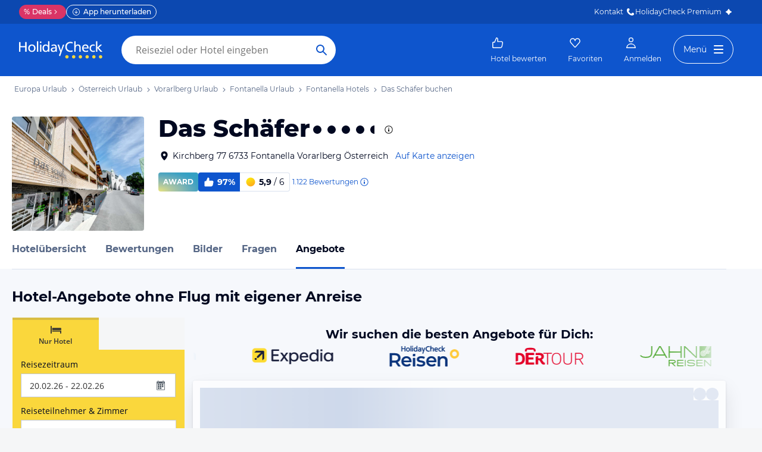

--- FILE ---
content_type: text/html; charset=utf-8
request_url: https://www.holidaycheck.at/ho/angebote-das-schaefer/428a962e-c39a-32b2-9ada-2e0fb99f4bab/hotelonly
body_size: 39470
content:
<!doctype html>
        <html lang="de">
            <head>
                <base href="//www.holidaycheck.at/" />
                <meta charset="utf-8" />
                <title data-react-helmet="true">Das Schäfer (Fontanella) Angebote: Hotel buchen bis zu 30% günstiger</title>
                <meta name="viewport" content="width=device-width,initial-scale=1,maximum-scale=1,user-scalable=no" />
                <meta name="google-play-app" content="app-id=com.holidaycheck" />
                <meta name="apple-itunes-app" content="app-id=431838682" />
                <meta name="p:domain_verify" content="889f2b8906b4074f1de340bc78075826" />
                <link rel="preconnect" href="https://media-cdn.holidaycheck.com" />
                
            <script>
                (function() {
                    const hasUbtIdCookie = document.cookie.includes('_ubtid=');
                    if (hasUbtIdCookie) {
                        return;
                    }
                    for(var BUFFER,IDX=256,HEX=[];IDX--;)HEX[IDX]=(IDX+256).toString(16).substring(1);function createUuid(){var r,X=0,E="";if(!BUFFER||256<IDX+16){for(BUFFER=Array(X=256);X--;)BUFFER[X]=256*Math.random()|0;X=IDX=0}for(;X<16;X++)r=BUFFER[IDX+X],E+=6==X?HEX[15&r|64]:8==X?HEX[63&r|128]:HEX[r],1&X&&1<X&&X<11&&(E+="-");return IDX++,E}

                    document.cookie = "_ubtid=" + createUuid() + ";max-age=1800;path=/";
                    window.__PAGE_ID__ = createUuid();
                })();
            </script>
                <link href="https://logx.optimizely.com" rel="preconnect" crossorigin="anonymous" />
                       <script src="https://cdn.optimizely.com/js/1208440116.js" type="text/javascript"></script>
                <meta data-react-helmet="true" name="description" content="Hotel mit eigener Anreise 🏨 Das Schäfer in Vorarlberg buchen (97% Weiterempfehlung) ☀ Frühstück &amp; mehr ✅ Preisvergleich ✅ Flexible Stornierung ✅ Bestpreis-Garantie"/><meta data-react-helmet="true" name="robots" content="index, follow"/><meta data-react-helmet="true" name="keywords" content=""/><meta data-react-helmet="true" property="og:description" content="Hotel mit eigener Anreise 🏨 Das Schäfer in Vorarlberg buchen (97% Weiterempfehlung) ☀ Frühstück &amp; mehr ✅ Preisvergleich ✅ Flexible Stornierung ✅ Bestpreis-Garantie"/><meta data-react-helmet="true" property="og:title" content="Das Schäfer (Fontanella) Angebote: Hotel buchen bis zu 30% günstiger"/><meta data-react-helmet="true" name="twitter:description" content="Hotel mit eigener Anreise 🏨 Das Schäfer in Vorarlberg buchen (97% Weiterempfehlung) ☀ Frühstück &amp; mehr ✅ Preisvergleich ✅ Flexible Stornierung ✅ Bestpreis-Garantie"/><meta data-react-helmet="true" name="twitter:title" content="Das Schäfer (Fontanella) Angebote: Hotel buchen bis zu 30% günstiger"/><meta data-react-helmet="true" name="twitter:site" content="@holidaycheck"/><meta data-react-helmet="true" property="og:image" content="https://www.holidaycheck.de/main-photo-redirect/428a962e-c39a-32b2-9ada-2e0fb99f4bab"/><meta data-react-helmet="true" property="twitter:image:src" content="https://www.holidaycheck.de/main-photo-redirect/428a962e-c39a-32b2-9ada-2e0fb99f4bab"/><meta data-react-helmet="true" name="twitter:card" content="summary_large_image"/> <link data-react-helmet="true" href="https://www.holidaycheck.at/ho/angebote-das-schaefer/428a962e-c39a-32b2-9ada-2e0fb99f4bab/hotelonly" rel="canonical"/><link data-react-helmet="true" href="https://www.holidaycheck.de/ho/angebote-das-schaefer/428a962e-c39a-32b2-9ada-2e0fb99f4bab/hotelonly" hrefLang="de-DE" rel="alternate"/><link data-react-helmet="true" href="https://www.holidaycheck.at/ho/angebote-das-schaefer/428a962e-c39a-32b2-9ada-2e0fb99f4bab/hotelonly" hrefLang="de-AT" rel="alternate"/><link data-react-helmet="true" href="https://www.holidaycheck.ch/ho/angebote-das-schaefer/428a962e-c39a-32b2-9ada-2e0fb99f4bab/hotelonly" hrefLang="de-CH" rel="alternate"/>  <link data-chunk="fluxible-page" rel="stylesheet" href="public/assets/dist/fluxible-page-cd725ae456ce0cdf177c.css">
<link data-chunk="components-pages-connected-OfferlistStoreConnected" rel="stylesheet" href="public/assets/dist/5842-chunk-ca16157cacd1e60d78b4.css"> 
                <link
                    rel="stylesheet"
                    type="text/css"
                    href="https://www.holidaycheck.at/assets/font/opensans.css"
                />
                <link rel="manifest" href="/public/assets/dist/manifest.json" />
                
    <link rel="apple-touch-icon" sizes="57x57" href="/public/assets/img/favicons/Icon-57.png" />
    <link rel="apple-touch-icon" sizes="72x72" href="/public/assets/img/favicons/Icon-72.png" />
    <link rel="apple-touch-icon" sizes="76x76" href="/public/assets/img/favicons/Icon-76.png" />
    <link rel="apple-touch-icon" sizes="114x114" href="/public/assets/img/favicons/Icon-114.png" />
    <link rel="apple-touch-icon" sizes="120x120" href="/public/assets/img/favicons/Icon-120.png" />
    <link rel="apple-touch-icon" sizes="144x144" href="/public/assets/img/favicons/Icon-144.png" />
    <link rel="apple-touch-icon" sizes="152x152" href="/public/assets/img/favicons/Icon-152.png" />
    <link rel="apple-touch-icon" sizes="180x180" href="/public/assets/img/favicons/Icon-180.png" />
    <link rel="apple-touch-icon" href="/public/assets/img/favicons/Icon-precomposed.png" />
    <link rel="icon" type="image/png" href="/public/assets/img/favicons/favicon.png" />
 <script>window.ENV = 'prod';</script> <script>
(function(w,d,s,l,i){
  var gtmURL = 'https://ats.holidaycheck.at';

w[l]=w[l]||[];w[l].push({'gtm.start':
new Date().getTime(),event:'gtm.js'});var f=d.getElementsByTagName(s)[0],
j=d.createElement(s),dl=l!='dataLayer'?'&l='+l:'';j.async=true;j.src=
gtmURL+'/gtm.js?id='+i+dl;f.parentNode.insertBefore(j,f);
})(window,document,'script','dataLayer','GTM-MLSH73');
</script>
                <script src="https://www.holidaycheck.at/components/ubt/ubt.js" async defer></script>
                <script src="https://www.holidaycheck.at/svc/js-polyfill-io/v3/polyfill.min.js?flags=gated&features=AbortController,Array.from,Array.isArray,Array.of,Array.prototype.copyWithin,Array.prototype.entries,Array.prototype.fill,Array.prototype.find,Array.prototype.findIndex,Array.prototype.flat,Array.prototype.flatMap,Array.prototype.includes,Array.prototype.keys,Array.prototype.sort,Array.prototype.values,Blob,console,CustomEvent,document,Element,es5,es7,Event,fetch,getComputedStyle,globalThis,HTMLPictureElement,IntersectionObserver,JSON,Map,matchMedia,Math.acosh,Math.asinh,Math.atanh,Math.expm1,Math.fround,Math.imul,Math.log1p,Math.sign,Math.sinh,modernizr:es6string,MutationObserver,navigator.sendBeacon,Number.isInteger,Number.MAX_SAFE_INTEGER,Number.parseFloat,Number.parseInt,Object.assign,Object.entries,Object.freeze,Object.fromEntries,Object.getOwnPropertyDescriptors,Object.getOwnPropertySymbols,Object.is,Object.isExtensible,Object.preventExtensions,Object.setPrototypeOf,Object.values,Promise,Promise.prototype.finally,Reflect,Reflect.construct,Reflect.defineProperty,Reflect.get,Reflect.setPrototypeOf,RegExp.prototype.flags,requestAnimationFrame,Set,smoothscroll,String.fromCodePoint,String.prototype.normalize,String.prototype.padStart,String.prototype.startsWith,String.prototype.trim,Symbol,Symbol.for,Symbol.iterator,Symbol.prototype.description,Symbol.species,Symbol.toPrimitive,Symbol.toStringTag,URLSearchParams,WeakMap,WeakSet,XMLHttpRequest"></script> <script src="https://www.holidaycheck.at/ads.js?tenant=hcrw&noads=1"></script> <script>
        window.addEventListener('metaTagSystemCmpConsentAvailable', function () {
            if (!SDG.cmd) {
                SDG.cmd = [];
            }

            SDG.cmd.push(() => {
                if (SDG.Publisher.getCustomVendorConsent('New Relic, Inc.')) {
                    var script = document.createElement('script');
                    script.type = 'text/javascript';
                    script.src = 'public/assets/newrelic.js?cacheBuster=master.ba6ea834160ff510071670fea87bf904f5c283a4';
                    script.async = true;
                    script.addEventListener('load', function () {
                        newrelic.addRelease('hc-react-web', 'master.ba6ea834160ff510071670fea87bf904f5c283a4');
                        newrelic.setApplicationVersion('master.ba6ea834160ff510071670fea87bf904f5c283a4');
                        newrelic.setCustomAttribute('pageName', 'offer-list');
                        newrelic.setErrorHandler(function (err) {
                            return err.message === 'ResizeObserver loop limit exceeded';
                        });
                    });
                    document.head.appendChild(script);
                }
            });
        });
    </script> <style data-emotion="css 3g0uo2 9whsf3 14r34si 1ooqj8u 1fpzhix oo6l0f 12naua 8fksad 1ojf32t sihitt 18i2ql3 1pa1jm6 i9gxme rqz840 1hfk6tp 1hae4z3 yw8z5g 1u4hpl4 8irbms 7driku 1xswpsq 14oqdp7 b04u4v 1gxh1bs 1shxfo2 4zleql hiauyb aw8tkb asw14p x537vc 17jh4hd fv3lde js0v2w z5wvy2 zjik7 wpayqp tf4ovo rfuzmy c4shr8 1l7mgse fb9zo4 18ebcck lzi27d 1w5mufr 1c18m4k 1j2ilqb p4pm0t uxuttl 1532yse wxsuyw mzw85n 14ldegz 1bgw8nk 1as7hww whl7oq wa81oc">.css-3g0uo2{background-color:#fff;}.css-9whsf3{max-width:100%;}.css-14r34si{background-color:#FFFFFF;}.css-1ooqj8u{margin:0 auto;max-width:988px;height:44px;overflow:hidden;padding:0 20px;}@media (min-width: 1280px){.css-1ooqj8u{margin:0;max-width:1240px;}}@media (min-width: 1590px){.css-1ooqj8u{margin:0 0 0 calc(100vw - 1560px);}}@media (min-width: 1900px){.css-1ooqj8u{margin:0 auto;}}@media (min-width: 1024px){.css-1ooqj8u{padding:0 24px;}}.css-1fpzhix{-webkit-align-items:start;-webkit-box-align:start;-ms-flex-align:start;align-items:start;display:-webkit-box;display:-webkit-flex;display:-ms-flexbox;display:flex;height:6rem;margin:0;overflow:auto;padding:0;padding-top:16px;}.css-oo6l0f{-webkit-align-items:center;-webkit-box-align:center;-ms-flex-align:center;align-items:center;display:-webkit-box;display:-webkit-flex;display:-ms-flexbox;display:flex;-webkit-flex-shrink:0;-ms-flex-negative:0;flex-shrink:0;line-height:1;list-style:none;}.css-oo6l0f h1{line-height:1;}.css-12naua{font-family:Montserrat,DejaVu Sans,Verdana,sans-serif,"Open Sans",sans-serif;font-size:12px;line-height:1.5;font-weight:normal;background:none;border-bottom:1px solid transparent;color:#556685;cursor:pointer;display:inline-block;-webkit-text-decoration:none;text-decoration:none;line-height:1;}.css-12naua:visited{color:#556685;}.css-12naua:hover{color:#556685;border-color:#556685;}.css-12naua:active{color:#556685;}.css-12naua:focus{border-color:#556685;border-radius:1px;color:#556685;outline:2px solid #556685;outline-offset:4px;}.css-12naua span{line-height:1;}.css-8fksad{margin:0;font-family:Montserrat,DejaVu Sans,Verdana,sans-serif,"Open Sans",sans-serif;font-size:12px;line-height:1.5;font-weight:normal;color:#556685;}.css-1ojf32t{font-family:Montserrat,DejaVu Sans,Verdana,sans-serif,"Open Sans",sans-serif;font-size:12px;line-height:1.5;font-weight:normal;color:#556685;display:block;height:12px;margin:0 4px;width:12px;}.css-sihitt{display:-webkit-box;display:-webkit-flex;display:-ms-flexbox;display:flex;margin-bottom:16px;padding:24px 20px 0;-webkit-flex-direction:row;-ms-flex-direction:row;flex-direction:row;margin:0 auto;max-width:988px;}@media (max-width: 599px){.css-sihitt{-webkit-flex-direction:column;-ms-flex-direction:column;flex-direction:column;padding:0 20px 0;margin-bottom:0;}}@media (min-width: 1280px){.css-sihitt{margin:0;max-width:1240px;}}@media (min-width: 1590px){.css-sihitt{margin:0 0 0 calc(100vw - 1560px);}}@media (min-width: 1900px){.css-sihitt{margin:0 auto;}}@media (max-width: 599px){.css-18i2ql3{display:none;}}.css-1pa1jm6{border-radius:4.0px;display:block;-webkit-flex-shrink:0;-ms-flex-negative:0;flex-shrink:0;overflow:hidden;position:relative;height:192px;margin-bottom:0;margin-right:24px;width:222px;}@media (max-width: 599px){.css-1pa1jm6{height:96px;width:96px;margin-right:16px;}}.css-i9gxme{-webkit-box-flex:1;-webkit-flex-grow:1;-ms-flex-positive:1;flex-grow:1;}.css-rqz840{-webkit-align-items:flex-start;-webkit-box-align:flex-start;-ms-flex-align:flex-start;align-items:flex-start;display:-webkit-box;display:-webkit-flex;display:-ms-flexbox;display:flex;-webkit-box-pack:justify;-webkit-justify-content:space-between;justify-content:space-between;margin-bottom:16px;}@media (max-width: 599px){.css-rqz840{margin-bottom:12px;-webkit-align-items:center;-webkit-box-align:center;-ms-flex-align:center;align-items:center;}}@media (min-width: 600px){.css-1hfk6tp{display:none;}}.css-1hae4z3{-webkit-box-flex:1;-webkit-flex-grow:1;-ms-flex-positive:1;flex-grow:1;margin-right:8px;}@media (min-width: 1024px){.css-1hae4z3{margin-right:16px;}}.css-yw8z5g{margin:0;font-family:Montserrat,DejaVu Sans,Verdana,sans-serif,"Open Sans",sans-serif;color:#000820;font-size:24px;line-height:1.22;font-weight:800;}@media (min-width: 600px) and (max-width: 1023px){.css-yw8z5g{font-size:32px;line-height:1.22;}}@media (min-width: 1024px){.css-yw8z5g{font-size:40px;line-height:1.22;-webkit-align-items:center;-webkit-box-align:center;-ms-flex-align:center;align-items:center;-webkit-flex-direction:row;-ms-flex-direction:row;flex-direction:row;line-height:1;}}.css-1u4hpl4{display:inline;}.css-8irbms{display:-webkit-inline-box;display:-webkit-inline-flex;display:-ms-inline-flexbox;display:inline-flex;-webkit-align-items:center;-webkit-box-align:center;-ms-flex-align:center;align-items:center;}.css-7driku{height:16px;width:16px;}@media (min-width: 600px) and (max-width: 1023px){.css-7driku{height:20px;width:20px;}}@media (min-width: 1024px){.css-7driku{height:24px;width:24px;}}.css-1xswpsq{background-color:transparent;padding:0;margin:0;border:none;display:-webkit-inline-box;display:-webkit-inline-flex;display:-ms-inline-flexbox;display:inline-flex;-webkit-align-items:baseline;-webkit-box-align:baseline;-ms-flex-align:baseline;align-items:baseline;}.css-14oqdp7{height:16px;width:16px;margin-left:4px;}.css-b04u4v{display:-webkit-box;display:-webkit-flex;display:-ms-flexbox;display:flex;-webkit-flex-direction:column;-ms-flex-direction:column;flex-direction:column;margin-bottom:12px;}@media (min-width: 1024px){.css-b04u4v{-webkit-align-items:center;-webkit-box-align:center;-ms-flex-align:center;align-items:center;-webkit-flex-direction:row;-ms-flex-direction:row;flex-direction:row;margin-bottom:16px;}}.css-1gxh1bs{-webkit-align-items:flex-start;-webkit-box-align:flex-start;-ms-flex-align:flex-start;align-items:flex-start;display:-webkit-box;display:-webkit-flex;display:-ms-flexbox;display:flex;}.css-1gxh1bs a address{display:inline;}@media (max-width: 599px){.css-1gxh1bs{display:-webkit-box;display:-webkit-flex;display:-ms-flexbox;display:flex;}}.css-1shxfo2{height:20px;width:20px;-webkit-flex-shrink:0;-ms-flex-negative:0;flex-shrink:0;color:#000820;margin-right:4px;}@media (max-width: 599px){.css-1shxfo2{margin-top:4px;}}.css-4zleql{display:block;}.css-hiauyb{font-family:Montserrat,DejaVu Sans,Verdana,sans-serif,"Open Sans",sans-serif;font-size:14px;line-height:1.5;font-weight:normal;background:none;border-bottom:1px solid transparent;color:#000820;cursor:pointer;display:inline-block;-webkit-text-decoration:none;text-decoration:none;}.css-hiauyb:visited{color:#000820;}.css-hiauyb:hover{color:#000820;border-color:#000820;}.css-hiauyb:active{color:#000820;}.css-hiauyb:focus{border-color:#000820;border-radius:1px;color:#000820;outline:2px solid #000820;outline-offset:4px;}.css-aw8tkb{margin:0;font-family:Montserrat,DejaVu Sans,Verdana,sans-serif,"Open Sans",sans-serif;font-size:14px;line-height:1.5;font-weight:normal;color:#000820;font-family:Montserrat,DejaVu Sans,Verdana,sans-serif,"Open Sans",sans-serif;font-size:14px;line-height:1.5;font-weight:normal;margin-bottom:0;}@media (max-width: 599px){.css-aw8tkb{font-family:Montserrat,DejaVu Sans,Verdana,sans-serif,"Open Sans",sans-serif;font-size:12px;line-height:1.5;font-weight:normal;}}.css-asw14p{font-family:Montserrat,DejaVu Sans,Verdana,sans-serif,"Open Sans",sans-serif;font-size:14px;line-height:1.5;font-weight:normal;background:none;border-bottom:1px solid transparent;color:#0E55CD;cursor:pointer;display:inline-block;-webkit-text-decoration:none;text-decoration:none;padding-left:4px;white-space:nowrap;}.css-asw14p:visited{color:#0E55CD;}.css-asw14p:hover{color:#0E55CD;border-color:#0E55CD;}.css-asw14p:active{color:#0E55CD;}.css-asw14p:focus{border-color:#0E55CD;border-radius:1px;color:#0E55CD;outline:2px solid #0E55CD;outline-offset:4px;}@media (max-width: 599px){.css-asw14p{font-family:Montserrat,DejaVu Sans,Verdana,sans-serif,"Open Sans",sans-serif;font-size:12px;line-height:1.5;font-weight:normal;font-weight:500;padding-left:0;}}.css-x537vc{-webkit-align-items:flex-start;-webkit-box-align:flex-start;-ms-flex-align:flex-start;align-items:flex-start;display:-webkit-box;display:-webkit-flex;display:-ms-flexbox;display:flex;-webkit-flex-direction:column;-ms-flex-direction:column;flex-direction:column;}@media (min-width: 1024px){.css-x537vc{-webkit-align-items:center;-webkit-box-align:center;-ms-flex-align:center;align-items:center;-webkit-flex-direction:row;-ms-flex-direction:row;flex-direction:row;}}.css-17jh4hd{display:-webkit-box;display:-webkit-flex;display:-ms-flexbox;display:flex;-webkit-flex-direction:column;-ms-flex-direction:column;flex-direction:column;-webkit-box-flex:1;-webkit-flex-grow:1;-ms-flex-positive:1;flex-grow:1;-webkit-box-pack:center;-ms-flex-pack:center;-webkit-justify-content:center;justify-content:center;margin-bottom:16px;}@media (min-width: 1024px){.css-17jh4hd{margin-bottom:0;}}.css-fv3lde{-webkit-align-items:center;-webkit-box-align:center;-ms-flex-align:center;align-items:center;display:-webkit-box;display:-webkit-flex;display:-ms-flexbox;display:flex;}.css-js0v2w{-webkit-align-items:center;-webkit-box-align:center;-ms-flex-align:center;align-items:center;display:-webkit-inline-box;display:-webkit-inline-flex;display:-ms-inline-flexbox;display:inline-flex;gap:8px;-webkit-box-flex-wrap:wrap;-webkit-flex-wrap:wrap;-ms-flex-wrap:wrap;flex-wrap:wrap;row-gap:8px;}@media (max-width: 1023px){.css-js0v2w{gap:4px;}}.css-z5wvy2{margin:0;font-family:Montserrat,DejaVu Sans,Verdana,sans-serif,"Open Sans",sans-serif;font-size:12px;line-height:1.5;font-weight:bold;color:#FFFFFF;display:-webkit-box;display:-webkit-flex;display:-ms-flexbox;display:flex;-webkit-align-items:center;-webkit-box-align:center;-ms-flex-align:center;align-items:center;text-transform:uppercase;border-radius:4.0px;padding:0 8px;height:32px;background-image:radial-gradient(115.51% 115.51% at -0.11% 99.21%, #EBEFC4 0%, #EEEFB6 0%, #F6EE8E 0%, #FCED67 0%, #DFDF83 4.71%, #B0C8A1 29.13%, #85B7B2 53.84%, #5FAABC 72.15%, #41A2C2 88.12%, #34A0C3 100%);}@media (max-width: 599px){.css-z5wvy2{height:26px;padding:0 6px;}}.css-zjik7{display:-webkit-box;display:-webkit-flex;display:-ms-flexbox;display:flex;}.css-wpayqp{font-family:Montserrat,DejaVu Sans,Verdana,sans-serif,"Open Sans",sans-serif;font-size:14px;line-height:1.5;font-weight:normal;font-weight:bold;-webkit-align-items:center;-webkit-box-align:center;-ms-flex-align:center;align-items:center;display:-webkit-box;display:-webkit-flex;display:-ms-flexbox;display:flex;-webkit-flex-shrink:0;-ms-flex-negative:0;flex-shrink:0;height:32px;padding:0 8px;color:#FFFFFF;background:#0E55CD;border-bottom-left-radius:4.0px;border-top-left-radius:4.0px;}@media (max-width: 599px){.css-wpayqp{font-family:Montserrat,DejaVu Sans,Verdana,sans-serif,"Open Sans",sans-serif;font-size:12px;line-height:1.5;font-weight:normal;font-weight:bold;height:26px;padding:0 6px;}}.css-tf4ovo{height:20px;width:20px;margin-right:4px;}@media (max-width: 599px){.css-tf4ovo{height:16px;width:16px;}}.css-rfuzmy{font-family:Montserrat,DejaVu Sans,Verdana,sans-serif,"Open Sans",sans-serif;font-size:14px;line-height:1.5;font-weight:normal;font-weight:bold;-webkit-align-items:center;-webkit-box-align:center;-ms-flex-align:center;align-items:center;display:-webkit-box;display:-webkit-flex;display:-ms-flexbox;display:flex;-webkit-flex-shrink:0;-ms-flex-negative:0;flex-shrink:0;height:32px;padding:0 8px;color:#000820;border-bottom-right-radius:4.0px;border-top-right-radius:4.0px;border:1px solid #D9E1EE;border-left:none;margin-right:4px;}@media (max-width: 599px){.css-rfuzmy{font-family:Montserrat,DejaVu Sans,Verdana,sans-serif,"Open Sans",sans-serif;font-size:12px;line-height:1.5;font-weight:normal;font-weight:bold;height:26px;padding:0 6px;}}@media (max-width: 599px){.css-rfuzmy{padding:4px;padding-right:8px;}}.css-c4shr8{height:20px;width:20px;margin-right:4px;}@media (max-width: 599px){.css-c4shr8{height:16px;width:16px;}}@media (max-width: 599px){.css-c4shr8{height:18px;width:18px;}}.css-1l7mgse{font-weight:normal;}.css-fb9zo4{font-family:Montserrat,DejaVu Sans,Verdana,sans-serif,"Open Sans",sans-serif;font-size:12px;line-height:1.5;font-weight:normal;background:none;border-bottom:1px solid transparent;color:#0E55CD;cursor:pointer;display:inline-block;-webkit-text-decoration:none;text-decoration:none;}.css-fb9zo4:visited{color:#0E55CD;}.css-fb9zo4:hover{color:#0E55CD;border-color:#0E55CD;}.css-fb9zo4:active{color:#0E55CD;}.css-fb9zo4:focus{border-color:#0E55CD;border-radius:1px;color:#0E55CD;outline:2px solid #0E55CD;outline-offset:4px;}@media (max-width: 599px){.css-fb9zo4{font-family:Montserrat,DejaVu Sans,Verdana,sans-serif,"Open Sans",sans-serif;font-size:12px;line-height:1.5;font-weight:normal;}}.css-18ebcck{margin-right:0.2rem;}.css-lzi27d{height:16px;width:16px;margin-left:2px;color:#0E55CD;}.css-1w5mufr{margin:0 auto;max-width:988px;height:64px;margin-bottom:16px;padding:0 20px;background:#fff;}@media (min-width: 1280px){.css-1w5mufr{margin:0;max-width:1240px;}}@media (min-width: 1590px){.css-1w5mufr{margin:0 0 0 calc(100vw - 1560px);}}@media (min-width: 1900px){.css-1w5mufr{margin:0 auto;}}@media (max-width: 599px){.css-1w5mufr{height:32px;margin-top:4px;}}@media (min-width: 1024px){.css-1w5mufr{margin-bottom:32px;}}.css-1c18m4k{background:white;border-bottom:1px solid #D9E1EE;box-sizing:content-box;height:64px;overflow:hidden;position:relative;}@media (max-width: 599px){.css-1c18m4k{height:32px;}}.css-1j2ilqb{display:-webkit-box;display:-webkit-flex;display:-ms-flexbox;display:flex;list-style:none;margin:0 auto;overflow:auto;padding:0;}.css-1j2ilqb li:not(:last-child){margin-right:32px;}.css-1j2ilqb::-webkit-scrollbar{display:none;}@media (min-width: 1024px){.css-1j2ilqb{max-width:988px;}}@media (min-width: 1280px){.css-1j2ilqb{max-width:1240px;margin:0;}}@media (min-width: 1500px){.css-1j2ilqb{margin:0 auto;}}.css-p4pm0t{-webkit-align-items:center;-webkit-box-align:center;-ms-flex-align:center;align-items:center;border-bottom-color:transparent;border-bottom-style:solid;border-bottom-width:3px;display:-webkit-box;display:-webkit-flex;display:-ms-flexbox;display:flex;-webkit-flex-shrink:0;-ms-flex-negative:0;flex-shrink:0;height:64px;}@media (max-width: 599px){.css-p4pm0t{height:32px;}}.css-uxuttl{color:#556685;font-family:Montserrat,DejaVu Sans,Verdana,sans-serif,"Open Sans",sans-serif;font-size:16px;line-height:1.5;font-weight:normal;font-weight:bold;}.css-uxuttl:hover,.css-uxuttl:active,.css-uxuttl:focus{color:#000820;}@media (max-width: 599px){.css-uxuttl{font-family:Montserrat,DejaVu Sans,Verdana,sans-serif,"Open Sans",sans-serif;font-size:12px;line-height:1.5;font-weight:normal;font-weight:bold;}}.css-1532yse{-webkit-align-items:center;-webkit-box-align:center;-ms-flex-align:center;align-items:center;border-bottom-color:transparent;border-bottom-style:solid;border-bottom-width:3px;display:-webkit-box;display:-webkit-flex;display:-ms-flexbox;display:flex;-webkit-flex-shrink:0;-ms-flex-negative:0;flex-shrink:0;height:64px;border-bottom-color:#0E55CD;color:#000820;}@media (max-width: 599px){.css-1532yse{height:32px;}}.css-wxsuyw{margin:0;font-family:Montserrat,DejaVu Sans,Verdana,sans-serif,"Open Sans",sans-serif;font-size:16px;line-height:1.5;font-weight:bold;color:#000820;}@media (max-width: 599px){.css-wxsuyw{font-family:Montserrat,DejaVu Sans,Verdana,sans-serif,"Open Sans",sans-serif;font-size:12px;line-height:1.5;font-weight:normal;font-weight:bold;}}.css-mzw85n{width:100%;height:400px;display:-webkit-box;display:-webkit-flex;display:-ms-flexbox;display:flex;-webkit-align-items:center;-webkit-box-align:center;-ms-flex-align:center;align-items:center;-webkit-box-pack:center;-ms-flex-pack:center;-webkit-justify-content:center;justify-content:center;-webkit-flex-direction:column;-ms-flex-direction:column;flex-direction:column;}.css-14ldegz{padding-right:24px;}.css-1bgw8nk{margin:0;font-family:Montserrat,DejaVu Sans,Verdana,sans-serif,"Open Sans",sans-serif;font-size:14px;line-height:1.5;font-weight:normal;color:#000820;padding-top:24px;}.css-1as7hww{display:none;margin-left:auto;margin-right:auto;max-width:100%;-webkit-box-pack:end;-ms-flex-pack:end;-webkit-justify-content:flex-end;justify-content:flex-end;display:-webkit-box;display:-webkit-flex;display:-ms-flexbox;display:flex;}@media (min-width: 1024px){.css-1as7hww{display:-webkit-box;display:-webkit-flex;display:-ms-flexbox;display:flex;}}.css-whl7oq{-webkit-align-items:center;-webkit-box-align:center;-ms-flex-align:center;align-items:center;border-style:solid;border-width:1px;border-radius:10000.0em;cursor:pointer;display:-webkit-inline-box;display:-webkit-inline-flex;display:-ms-inline-flexbox;display:inline-flex;-webkit-box-flex:0;-webkit-flex-grow:0;-ms-flex-positive:0;flex-grow:0;-webkit-flex-shrink:0;-ms-flex-negative:0;flex-shrink:0;-webkit-box-pack:center;-ms-flex-pack:center;-webkit-justify-content:center;justify-content:center;-webkit-transition:all 0.3s ease;transition:all 0.3s ease;padding:0;background:#FFFFFF;border-color:#0E55CD;color:#0E55CD;height:40px;width:40px;border-color:transparent!important;box-shadow:0px 1px 4px rgba(0, 8, 32, 0.4);position:fixed;bottom:0;margin:20px 20px 64px;display:none;cursor:pointer;z-index:9;}.css-whl7oq:not(:disabled):hover{border-color:#09337B;color:#09337B;}.css-whl7oq:focus{color:#0E55CD;outline-offset:unset;}.css-whl7oq:disabled{opacity:0.3;cursor:not-allowed;}.css-whl7oq i{font-size:23px;}.css-whl7oq svg{height:20px;width:20px;}@media (min-width: 600px) and (max-width: 1023px){.css-whl7oq{margin:12px 12px 64px;}}@media (max-width: 599px){.css-whl7oq{margin:8px 8px 64px;}}.css-wa81oc{height:20px;width:20px;-webkit-transform:rotate(90deg);-moz-transform:rotate(90deg);-ms-transform:rotate(90deg);transform:rotate(90deg);}</style>
            </head>
            <body>
                <div id="mountNode"><main class="not-touchable"><div class="design2021 hcweb css-3g0uo2"><div class="adslot adslot-banner adslot-topmobile"><div></div></div><div id="hc-header-ssi">

<!-- Sourcepoint -->
    <script>
      
  if(typeof window.__sourcepointUtils__ === "undefined") {

    window.__sourcepointUtils__ = {};
    window.__sourcepointUtils__.isVendorInConsentedVendors = function(consentedVendors, vendorId) {
      return consentedVendors.map(function(vendor){return vendor._id;}).filter(function(id) { return id === vendorId; }).length > 0;
    };

    window.__sourcepointUtils__.checkConsentOnEventListener = function(vendorId, consentedAction) {
      window.__tcfapi('addEventListener', 2, function(tcEvent) {
        console.log("sourcepoint event", tcEvent);
        if (tcEvent.eventStatus === 'tcloaded' || tcEvent.eventStatus === 'useractioncomplete') {
          window.__tcfapi('getCustomVendorConsents', 2, function(tcData) {
            if (window.__sourcepointUtils.__isVendorInConsentedVendors(tcData.consentedVendors, vendorId)) {
              consentedAction();
            };
          });
        };
      });
    };


    window.__sourcepointUtils__.hasUserConsentedToVendor = function(
      vendorId,
      consentedAction,
      timesTried
    ) {
      var innerTimesTried = timesTried || 0;
      if (typeof window !== "undefined" && innerTimesTried < 3) {
        if (typeof window.__tcfapi !== "undefined") {
          window.__tcfapi('getCustomVendorConsents', 2, function(tcData, success) {
            if (success) {
              if (window.__sourcepointUtils__.isVendorInConsentedVendors(tcData.consentedVendors, vendorId)) {
                consentedAction();
                return true;
              };
            } else {
              return window.__sourcepointUtils__.checkConsentOnEventListener(vendorId, consentedAction);
            };
          });
        } else {
          setTimeout(function() {
            window.__sourcepointUtils__.hasUserConsentedToVendor(vendorId, consentedAction, innerTimesTried + 1);
          }, 300);
        };
      };
      return false;
    };
  };

    </script>
<!-- /Sourcepoint -->

<link rel="stylesheet" type="text/css" href="https://www.holidaycheck.at/fragment/hc-header/dist/header.5c4bd42c6d7221d674d3.css">
<div id="hc-header-container" class="hc-header-full   bp-1024 bp-988 bp-600 bp-320">
  <div id="hc-header-skeleton"><div class="mainContainer_1N-H-LI"><style>#hc-header{display:none}#hc-header-skeleton{display:block}.mainContainer_1N-H-LI{position:relative;z-index:10}.navbar_15Eu7F9,.navbarFill_3YpCz9q{background-color:#0e55cd}.navbar_15Eu7F9{height:64px;margin:0 auto}@media screen and (min-width:988px){#hc-header-container.bp-988 .navbar_15Eu7F9{height:88px}}#hc-header-container.background-transparent .navbar_15Eu7F9,#hc-header-container.background-transparent .navbarFill_3YpCz9q{background-color:transparent}#hc-header-container.background-club .navbarFill_3YpCz9q{background:-webkit-gradient(linear,left top, right top,from(#fc8281),color-stop(50%, #e179d3),to(#5c2a86));background:linear-gradient(90deg,#fc8281,#e179d3 50%,#5c2a86)}#hc-header-container.background-club .navbar_15Eu7F9{background-color:transparent}</style><div class="navbarFill_3YpCz9q"><div style="max-width: 1264px;" class="navbar_15Eu7F9"></div></div></div></div>
  <div id="hc-header"><div><link href="https://www.holidaycheck.at/assets/font/userflow.css" rel="stylesheet" type="text/css" /><div id="hc-header-topmenu" class="topMenuLayer_31GxhDb topMenuLayer-fill-container_1yqKF7i topMenuLayer-allow-transparency_3qPrc0v"><div style="max-width: 1264px;" class="container_2G9scvW mainLeft_2iJaMZe"><div class="contact_1yYC-6t"><div class="clickarea_3Trzq-r"><a class="button_39ejJzs deals_2TQ5jck" href="https://www.holidaycheck.at/deals"><span class="symbols_52sxCvE">%</span>Deals<img class="symbols_52sxCvE" src="[data-uri]" alt width="12" height="12" /></a><a class="button_39ejJzs appDownload_N5bkahX" href="https://www.holidaycheck.at/components/apps/stores.html?source=web&amp;medium=top-bar&amp;term=download"><img class="appDownloadIcon_1kJbZnd" src="[data-uri]" alt width="16" height="16" /><span class="appDownloadText_3IUocnA">App herunterladen</span><span class="appDownloadTextMobile_22X6XqH">App öffnen</span></a></div><div class="linksContainer_3oUtzEb"><a href="https://www.holidaycheck.at/kontakt" target="_blank">Kontakt<img class src="https://www.holidaycheck.at/wds/icons/2.10.2/onDark/phone.svg" alt width="16" height="16" /></a><a href="https://www.holidaycheck.at/premium"><span class="premiumHolidayCheckText_20g8M_B">HolidayCheck </span>Premium<img class src="[data-uri]" alt width="16" height="16" /></a></div></div></div></div><div class="navFill_2w7leBL"><div style="max-width: 1264px;" class="mainLeft_3Mesath"><div class="nav_1lsEn8J"><div class="logoNSearch_1phXWrm"><a target="_parent" class="logoLink_214kyUh" aria-label="Zurück zur HolidayCheck Homepage" href="https://www.holidaycheck.at/"><img class="logo_3wAWNtu" src="[data-uri]" alt width="112" height="24" /></a><form class="container_PdfaJrc" action="/search-result/" target="_blank"><input name="q" type="text" class="field_3zustJ1" placeholder="Reiseziel oder Hotel eingeben" autocomplete="off" autocorrect="off" aria-label="Such Anfrage" /><button class="btn_12hRgx4" type="submit" aria-label="Such Anfrage absenden"><img class src="[data-uri]" alt width="24" height="24" /></button></form></div><div class="actions_2WJ6MIL"><div class="actions_2WJ6MIL" data-testid="action-buttons"><button target="_parent" class="container_23R9BWt buttonStyle_qtLxYAf" data-testid="hotel-action" tabIndex="0" href="https://www.holidaycheck.at/wcf" role="link"><div><img class="icon_LtDBhfx" src="[data-uri]" alt width="24" height="24" /><img class="hover_3ywkCWC" src="[data-uri]" alt width="24" height="24" /></div><span class="children_2TI_3YE">Hotel bewerten</span></button><button target="_parent" class="container_23R9BWt buttonStyle_qtLxYAf" data-testid="favourites-action" tabIndex="0" href="https://www.holidaycheck.at/favoriten" role="link"><div><img class="icon_LtDBhfx" src="[data-uri]" alt width="24" height="24" /><img class="hover_3ywkCWC" src="[data-uri]" alt width="24" height="24" /></div><span class="children_2TI_3YE">Favoriten</span></button><a href="https://www.holidaycheck.at/search-result/?q=" class="searchBtn_17v4SwV"><img class src="[data-uri]" alt width="24" height="24" /></a><a class="mobileSearchButton_3sjzqxl" href="https://www.holidaycheck.at/search-result/?q="><span class="mobileSearchText_1kjwmwx">Hotel, Reiseziel</span><img class src="[data-uri]" alt width="20" height="20" /></a><span action="mainElementClicked" label="anmelden" data-testid="log-in-button" class="button_3JySRvL" aria-label="Anmelden" role="link" tabIndex="0"><img class src="[data-uri]" alt width="24" height="24" /></span></div><a target="_parent" class="burger_13w30oT" data-testid="burgerMenu" aria-labelledby="menu-button" href="https://www.holidaycheck.at/navigation"><img class src="[data-uri]" alt width="24" height="24" /></a><div class="menuButton_11AVi3- visibleHc_H0PNwca"><a target="_parent" class="menuBtn_TEwmH05" data-testid="burgerButton" id="menu-button" href="https://www.holidaycheck.at/navigation"><span>Menü</span><div class="burger_1kA9qtT"><span class="burgerBtn1_231hoJg"></span><span class="burgerBtn2_24SntCh"></span></div></a><div data-testid="dropdownModal" style="top: calc(100% + -8px);" class="container_2kZBVfN aligned-center_4LnyDZ9 ssrNav_2OEOXVf responsiveModal_2hGYWQL"><nav class="menuNav_Qcp1QJM"><div><div class="megaMenuContainer_3Wu-upG"><div class="section_3Fy4Vx5"><h3 class="title_ZH3BGqn">Urlaub Buchen</h3><ul class="linkList_MRDizBb"><li><a target="_parent" class="link_2gyTcRe" href="https://www.holidaycheck.at/last-minute">% Last Minute</a></li><li><a target="_parent" class="link_2gyTcRe" href="https://www.holidaycheck.at/pauschalreisen">Pauschalreisen</a></li><li><a target="_parent" class="link_2gyTcRe" href="https://www.holidaycheck.at/fruehbucher">Frühbucher</a></li><li><a target="_parent" class="link_2gyTcRe" href="https://www.holidaycheck.at/urlaub/all-inclusive">All Inclusive</a></li><li><a target="_parent" class="link_2gyTcRe" href="https://www.holidaycheck.at/familienurlaub">Familienurlaub</a></li><li><a target="_parent" class="link_2gyTcRe" href="https://www.holidaycheck.at/wellnessurlaub">Wellnessurlaub</a></li><li><a target="_parent" class="link_2gyTcRe" href="https://www.holidaycheck.at/urlaub/kurzurlaub">Kurzurlaub</a></li><li><a target="_parent" class="link_2gyTcRe" rel="nofollow" href="https://skireisen.holidaycheck.de">Skiurlaub</a></li><li><a target="_parent" class="link_2gyTcRe" rel="nofollow" href="https://holidaycheck.journaway.com/de/suche">Rundreisen</a></li><li><a target="_parent" class="link_2gyTcRe" rel="nofollow" href="https://www.ameropa.de/reiseangebote/client/720700?railPackage=1">Bahnreisen</a></li><li><a target="_parent" class="cta_X9yvex9" href="https://www.holidaycheck.at/urlaub">Alle Urlaubsangebote</a></li></ul></div><div class="section_3Fy4Vx5"><h3 class="title_ZH3BGqn">Hotels &amp; Mehr</h3><ul class="linkList_MRDizBb"><li><a target="_parent" class="link_2gyTcRe" href="https://www.holidaycheck.at/holidaycheck-award">Award Hotels</a></li><li><a target="_parent" class="link_2gyTcRe" href="https://www.ferienwohnung.holiday-check.de/">Ferienwohnungen</a></li><li><a target="_parent" class="link_2gyTcRe" href="https://www.holidaycheck.at/urlaub/staedtereisen">Städtereisen</a></li><li><a target="_parent" class="link_2gyTcRe" href="https://www.holidaycheck.at/kinderhotels">Kinderhotels</a></li><li><a target="_parent" class="link_2gyTcRe" href="https://www.holidaycheck.at/erwachsenenhotels">Erwachsenenhotels</a></li><li><a target="_parent" class="link_2gyTcRe" href="https://www.holidaycheck.at/romantische-hotels">Romantische Hotels</a></li><li><a target="_parent" class="cta_X9yvex9" href="https://www.holidaycheck.at/hotels">Alle Hotels</a></li></ul></div><div class="section_3Fy4Vx5"><h3 class="title_ZH3BGqn">Inspiration</h3><ul class="linkList_MRDizBb"><li><a target="_parent" class="link_2gyTcRe" href="https://www.holidaycheck.at/sommerurlaub">Sommerurlaub 2025</a></li><li><a target="_parent" class="link_2gyTcRe" href="https://www.holidaycheck.at/urlaub/tuerkei">Türkei Urlaub</a></li><li><a target="_parent" class="link_2gyTcRe" href="https://www.holidaycheck.at/urlaub/griechenland">Griechenland Urlaub</a></li><li><a target="_parent" class="link_2gyTcRe" href="https://www.holidaycheck.at/urlaub/spanien/balearen/mallorca">Mallorca Urlaub</a></li><li><a target="_parent" class="link_2gyTcRe" href="https://www.holidaycheck.at/urlaub/vereinigte-arabische-emirate/dubai">Dubai Urlaub</a></li><li><a target="_parent" class="link_2gyTcRe" href="https://www.holidaycheck.at/urlaub/kroatien">Kroatien Urlaub</a></li><li><a target="_parent" class="link_2gyTcRe" href="https://www.holidaycheck.at/urlaub/deutschland">Deutschland Urlaub</a></li><li><a target="_parent" class="link_2gyTcRe" href="https://www.holidaycheck.at/videos">Videos</a></li><li><a target="_parent" class="cta_X9yvex9" href="https://www.holidaycheck.at/urlaub">HolidayCheck Magazin</a></li></ul></div><div class="section_3Fy4Vx5"><h3 class="title_ZH3BGqn">Reiseinformationen</h3><ul class="linkList_MRDizBb"><li><a target="_parent" class="link_2gyTcRe" href="https://www.holidaycheck.at/magazin/urlaubstipps">Urlaubstipps</a></li><li><a target="_parent" class="link_2gyTcRe" href="https://www.holidaycheck.at/magazin/ratgeber">Ratgeber</a></li><li><a target="_parent" class="link_2gyTcRe" href="https://www.holidaycheck.at/mietwagen/wissen">Mietwagen Wissen</a></li><li><a target="_parent" class="link_2gyTcRe" href="https://www.holidaycheck.at/foren/laenderforen-europa-2/tuerkei-37">Türkei Forum</a></li><li><a target="_parent" class="link_2gyTcRe" href="https://www.holidaycheck.at/foren/laenderforen-afrika-14/aegypten-48">Ägypten Forum</a></li><li><a target="_parent" class="link_2gyTcRe" href="https://www.holidaycheck.at/foren/allgemeines-forum-alles-rund-ums-reisen-und-mehr-1/airlines-42">Airlines Forum</a></li><li><a target="_parent" class="link_2gyTcRe" href="https://www.holidaycheck.at/foren/laenderforen-europa-2/spanien-16/balearen-17/mallorca-83">Mallorca Forum</a></li><li><a target="_parent" class="link_2gyTcRe" href="https://www.holidaycheck.at/foren/laenderforen-europa-2/griechenland-21">Griechenland Forum</a></li><li><a target="_parent" class="cta_X9yvex9" href="https://www.holidaycheck.at/foren/">Alle Foren</a></li></ul></div><div class="section_3Fy4Vx5"><h3 class="title_ZH3BGqn">Reise Service</h3><ul class="linkList_MRDizBb"><li><a target="_parent" class="link_2gyTcRe" href="https://www.holidaycheck.at/mhc/meine-buchungen">Meine Buchungen</a></li><li><a target="_parent" class="link_2gyTcRe" href="https://www.holidaycheck.at/premium">HolidayCheck Premium</a></li><li><a target="_parent" class="link_2gyTcRe" href="https://www.holidaycheck.at/mietwagen/">Mietwagen Buchen</a></li><li><a target="_parent" class="link_2gyTcRe" href="https://www.holidaycheck.at/whr/hotelbewertungen">Hotelbewertungen</a></li><li><a target="_parent" class="link_2gyTcRe" href="https://www.holidaycheck.at/glaubwuerdigkeit-hotelbewertungen ">Über Bewertungen</a></li><li><a target="_parent" class="link_2gyTcRe" href="https://hilfe.holidaycheck.com/at/">Fragen &amp; Antworten</a></li><li><a target="_parent" class="link_2gyTcRe" href="https://shop.holidaycheck.de">Reisegutschein kaufen</a></li><li><a target="_parent" class="link_2gyTcRe" href="https://marketing.holidaycheck.com/">Für Partner</a></li><li><a target="_parent" class="cta_X9yvex9" href="https://www.holidaycheck.at/connect">In Kontakt bleiben</a></li></ul></div></div><div class="sitemapLinkContainer_1NI1wiz"><div class="phoneNumberContainer_z0mzCgE"><div><img src="[data-uri]" alt loading="lazy" /></div><div>Brauchst du Hilfe beim Buchen? <strong>+43 720 710 888</strong><div class="faqLink_2U_KvK8">Fragen zu einer bestehenden Buchung? So erreichst du uns: <a href="https://www.holidaycheck.at/kontakt">Kontaktseite</a></div></div></div><a class="sitemapLink_eiVmfFW" href="https://www.holidaycheck.at/navigation">Alle Kategorien</a></div></div></nav></div></div></div></div></div></div></div></div>
  <script>
    var hcHeader = {};
    window.hcHeader = hcHeader;
    hcHeader.__STATE__={"displayActions":true,"displayLinks":true,"displaySearch":true,"displayButtons":true,"displayPhoneNumber":true,"baseHost":"https://www.holidaycheck.at","baseUrl":"/fragment/hc-header","clientSvc":{"contentQueryV2Url":"/svc/content-query-v2","apiFavouritesSvcUrl":"/svc/api-favourites","apiFavoritesSvcUrl":"/svc/favorites/v1","apiSearchSvcUrl":"/svc/search-mixer","numOfDesktopMegaMenuSections":5},"currentBreakpoint":320,"fillContainer":true,"idTokenPayload":null,"profile":null,"locale":"de-AT","hideTopMenu":false,"tld":"at","maxWidth":1264,"megaMenuData":{"sections":[{"title":"Urlaub Buchen","items":[{"label":"% Last Minute","url":"https://www.holidaycheck.at/last-minute"},{"label":"Pauschalreisen","url":"https://www.holidaycheck.at/pauschalreisen"},{"label":"Frühbucher","url":"https://www.holidaycheck.at/fruehbucher"},{"label":"All Inclusive","url":"https://www.holidaycheck.at/urlaub/all-inclusive"},{"label":"Familienurlaub","url":"https://www.holidaycheck.at/familienurlaub"},{"label":"Wellnessurlaub","url":"https://www.holidaycheck.at/wellnessurlaub"},{"label":"Kurzurlaub","url":"https://www.holidaycheck.at/urlaub/kurzurlaub"},{"label":"Skiurlaub","url":"https://skireisen.holidaycheck.de"},{"label":"Rundreisen","url":"https://holidaycheck.journaway.com/de/suche"},{"label":"Bahnreisen","url":"https://www.ameropa.de/reiseangebote/client/720700?railPackage=1"}],"categoryLinkLabel":"Alle Urlaubsangebote","categoryLinkUrl":"https://www.holidaycheck.at/urlaub"},{"title":"Hotels & Mehr","items":[{"label":"Award Hotels","url":"https://www.holidaycheck.at/holidaycheck-award"},{"label":"Ferienwohnungen","url":"https://www.ferienwohnung.holiday-check.de/"},{"label":"Städtereisen","url":"https://www.holidaycheck.at/urlaub/staedtereisen"},{"label":"Kinderhotels","url":"https://www.holidaycheck.at/kinderhotels"},{"label":"Erwachsenenhotels","url":"https://www.holidaycheck.at/erwachsenenhotels"},{"label":"Romantische Hotels","url":"https://www.holidaycheck.at/romantische-hotels"}],"categoryLinkLabel":"Alle Hotels","categoryLinkUrl":"https://www.holidaycheck.at/hotels"},{"title":"Inspiration","items":[{"label":"Sommerurlaub 2025","url":"https://www.holidaycheck.at/sommerurlaub"},{"label":"Türkei Urlaub","url":"https://www.holidaycheck.at/urlaub/tuerkei"},{"label":"Griechenland Urlaub","url":"https://www.holidaycheck.at/urlaub/griechenland"},{"label":"Mallorca Urlaub","url":"https://www.holidaycheck.at/urlaub/spanien/balearen/mallorca"},{"label":"Dubai Urlaub","url":"https://www.holidaycheck.at/urlaub/vereinigte-arabische-emirate/dubai"},{"label":"Kroatien Urlaub","url":"https://www.holidaycheck.at/urlaub/kroatien"},{"label":"Deutschland Urlaub","url":"https://www.holidaycheck.at/urlaub/deutschland"},{"label":"Videos","url":"https://www.holidaycheck.at/videos"}],"categoryLinkLabel":"HolidayCheck Magazin","categoryLinkUrl":"https://www.holidaycheck.at/urlaub"},{"title":"Reiseinformationen","items":[{"label":"Urlaubstipps","url":"https://www.holidaycheck.at/magazin/urlaubstipps"},{"label":"Ratgeber","url":"https://www.holidaycheck.at/magazin/ratgeber"},{"label":"Mietwagen Wissen","url":"https://www.holidaycheck.at/mietwagen/wissen"},{"label":"Türkei Forum","url":"https://www.holidaycheck.at/foren/laenderforen-europa-2/tuerkei-37"},{"label":"Ägypten Forum","url":"https://www.holidaycheck.at/foren/laenderforen-afrika-14/aegypten-48"},{"label":"Airlines Forum","url":"https://www.holidaycheck.at/foren/allgemeines-forum-alles-rund-ums-reisen-und-mehr-1/airlines-42"},{"label":"Mallorca Forum","url":"https://www.holidaycheck.at/foren/laenderforen-europa-2/spanien-16/balearen-17/mallorca-83"},{"label":"Griechenland Forum","url":"https://www.holidaycheck.at/foren/laenderforen-europa-2/griechenland-21"}],"categoryLinkLabel":"Alle Foren","categoryLinkUrl":"https://www.holidaycheck.at/foren/"},{"title":"Reise Service","items":[{"label":"Meine Buchungen","url":"https://www.holidaycheck.at/mhc/meine-buchungen"},{"label":"HolidayCheck Premium","url":"https://www.holidaycheck.at/premium"},{"label":"Mietwagen Buchen","url":"https://www.holidaycheck.at/mietwagen/"},{"label":"Hotelbewertungen","url":"https://www.holidaycheck.at/whr/hotelbewertungen"},{"label":"Über Bewertungen","url":"https://www.holidaycheck.at/glaubwuerdigkeit-hotelbewertungen "},{"label":"Fragen & Antworten","url":"https://hilfe.holidaycheck.com/at/"},{"label":"Reisegutschein kaufen","url":"https://shop.holidaycheck.de"},{"label":"Für Partner","url":"https://marketing.holidaycheck.com/"}],"categoryLinkLabel":"In Kontakt bleiben","categoryLinkUrl":"https://www.holidaycheck.at/connect"}]},"searchSuggestions":[],"clientRenderOnStart":false,"showMobileLogin":true,"alignment":"left","currentLocation":"","pageName":"offer-list","version":"full","tenant":""}

    hcHeader.mountEventName = 'hc-header:mount';
    hcHeader.initialMountEventListener = function() {
      hcHeader.__STATE__.clientRenderOnStart = true;
      window.removeEventListener(hcHeader.mountEventName, hcHeader.initialMountEventListener);
    }
    window.addEventListener(hcHeader.mountEventName, hcHeader.initialMountEventListener);
  </script>
  
<script>
  (function() {
    const hasUbtIdCookie = document.cookie.includes('_ubtid=');
    if (hasUbtIdCookie) {
      return;
    }
    for(var BUFFER,IDX=256,HEX=[];IDX--;)HEX[IDX]=(IDX+256).toString(16).substring(1);function createUuid(){var r,X=0,E="";if(!BUFFER||256<IDX+16){for(BUFFER=Array(X=256);X--;)BUFFER[X]=256*Math.random()|0;X=IDX=0}for(;X<16;X++)r=BUFFER[IDX+X],E+=6==X?HEX[15&r|64]:8==X?HEX[63&r|128]:HEX[r],1&X&&1<X&&X<11&&(E+="-");return IDX++,E}

    document.cookie = "_ubtid=" + createUuid() + ";max-age=1800;path=/";
  })();
  </script>

  
  <script>
    (function () {
      const now = new Date();
      const expirationTimeInDays = 14;
      const expirationThreshold = expirationTimeInDays * 24 * 60 * 60 * 1000;
      const lastVisitStorageKey = 'hc_last_visit';
      const keysToRemove = ['hc_storage_offers', 'hc-last-search', lastVisitStorageKey];
      const lastVisit = localStorage.getItem(lastVisitStorageKey);

      const expirationDateFromRelease = new Date(2024, 9, 17).getTime() + expirationThreshold;

      const isExpired = now.getTime() - parseInt(lastVisit, 10) > expirationThreshold;
      const isPastReleaseDate = !lastVisit && now.getTime() > expirationDateFromRelease;

      if (isExpired || isPastReleaseDate) {
        keysToRemove.forEach((key) => localStorage.removeItem(key));
      }

      localStorage.setItem(lastVisitStorageKey, now.getTime().toString());
    })();
  </script>

  
  <script src="https://www.holidaycheck.at/components/ubt/ubt.js" defer></script>  
  <script src="https://www.holidaycheck.at/svc/login/login.js" defer></script>
  <script src="https://www.holidaycheck.at/fragment/hc-header/dist/header.3d0656cd1e810c2f24cf.js" async defer></script>
  <script>
    /*! loadCSS rel=preload polyfill. [c]2017 Filament Group, Inc. MIT License */
    !function(n){"use strict";n.loadCSS||(n.loadCSS=function(){});var o=loadCSS.relpreload={};if(o.support=function(){var e;try{e=n.document.createElement("link").relList.supports("preload")}catch(t){e=!1}return function(){return e}}(),o.bindMediaToggle=function(t){var e=t.media||"all";function a(){t.addEventListener?t.removeEventListener("load",a):t.attachEvent&&t.detachEvent("onload",a),t.setAttribute("onload",null),t.media=e}t.addEventListener?t.addEventListener("load",a):t.attachEvent&&t.attachEvent("onload",a),setTimeout(function(){t.rel="stylesheet",t.media="only x"}),setTimeout(a,3e3)},o.poly=function(){if(!o.support())for(var t=n.document.getElementsByTagName("link"),e=0;e<t.length;e++){var a=t[e];"preload"!==a.rel||"style"!==a.getAttribute("as")||a.getAttribute("data-loadcss")||(a.setAttribute("data-loadcss",!0),o.bindMediaToggle(a))}},!o.support()){o.poly();var t=n.setInterval(o.poly,500);n.addEventListener?n.addEventListener("load",function(){o.poly(),n.clearInterval(t)}):n.attachEvent&&n.attachEvent("onload",function(){o.poly(),n.clearInterval(t)})}"undefined"!=typeof exports?exports.loadCSS=loadCSS:n.loadCSS=loadCSS}("undefined"!=typeof global?global:this)
  </script>
</div>
</div><section class="offerlist-page css-9whsf3"><div><script type=application/ld+json>{"@context":"http:\u002F\u002Fschema.org","@type":"Hotel","url":"https:\u002F\u002Fwww.holidaycheck.at\u002Fhi\u002Fdas-schaefer\u002F428a962e-c39a-32b2-9ada-2e0fb99f4bab","name":"Das Schäfer","aggregateRating":{"@type":"AggregateRating","ratingValue":"5.9","bestRating":"6","ratingCount":"1122"},"address":{"@type":"PostalAddress","addressCountry":"Österreich","addressRegion":"Vorarlberg","addressLocality":"Fontanella","streetAddress":"Kirchberg 77\r\n6733\r\nFontanella\r\nVorarlberg\r\nÖsterreich"},"telephone":"+4355545228","image":"https:\u002F\u002Fwww.holidaycheck.de\u002Fmain-photo-redirect\u002F428a962e-c39a-32b2-9ada-2e0fb99f4bab\u002Fw_1280,h_720,c_fill,q_auto,f_auto"}</script></div><div class="css-14r34si"><div id="Breadcrumb" data-abtestid="breadcrumb" class="css-1ooqj8u"><ul id="BreadcrumbList" vocab="http://schema.org/" typeof="BreadcrumbList" class="css-1fpzhix"><li itemProp="itemListElement" itemType="https://schema.org/ListItem" property="itemListElement" typeof="ListItem" class="css-oo6l0f"><a href="/urlaub/europa" property="item" title="Europa Urlaub" typeof="WebPage" class="css-12naua"><span property="name" class="css-8fksad">Europa Urlaub</span></a><meta property="position" content="1"/><svg width="24" height="24" viewBox="0 0 24 24" fill="currentcolor" xmlns="http://www.w3.org/2000/svg" focusable="false" class="css-1ojf32t"><path fill-rule="evenodd" clip-rule="evenodd" d="M9.29289 5.29289C9.68342 4.90237 10.3166 4.90237 10.7071 5.29289L16.7071 11.2929C17.0976 11.6834 17.0976 12.3166 16.7071 12.7071L10.7071 18.7071C10.3166 19.0976 9.68342 19.0976 9.29289 18.7071C8.90237 18.3166 8.90237 17.6834 9.29289 17.2929L14.5858 12L9.29289 6.70711C8.90237 6.31658 8.90237 5.68342 9.29289 5.29289Z" fill="currentColor"></path></svg></li><li itemProp="itemListElement" itemType="https://schema.org/ListItem" property="itemListElement" typeof="ListItem" class="css-oo6l0f"><a href="/urlaub/oesterreich" property="item" title="Österreich Urlaub" typeof="WebPage" class="css-12naua"><span property="name" class="css-8fksad">Österreich Urlaub</span></a><meta property="position" content="2"/><svg width="24" height="24" viewBox="0 0 24 24" fill="currentcolor" xmlns="http://www.w3.org/2000/svg" focusable="false" class="css-1ojf32t"><path fill-rule="evenodd" clip-rule="evenodd" d="M9.29289 5.29289C9.68342 4.90237 10.3166 4.90237 10.7071 5.29289L16.7071 11.2929C17.0976 11.6834 17.0976 12.3166 16.7071 12.7071L10.7071 18.7071C10.3166 19.0976 9.68342 19.0976 9.29289 18.7071C8.90237 18.3166 8.90237 17.6834 9.29289 17.2929L14.5858 12L9.29289 6.70711C8.90237 6.31658 8.90237 5.68342 9.29289 5.29289Z" fill="currentColor"></path></svg></li><li itemProp="itemListElement" itemType="https://schema.org/ListItem" property="itemListElement" typeof="ListItem" class="css-oo6l0f"><a href="/urlaub/oesterreich/vorarlberg" property="item" title="Vorarlberg Urlaub" typeof="WebPage" class="css-12naua"><span property="name" class="css-8fksad">Vorarlberg Urlaub</span></a><meta property="position" content="3"/><svg width="24" height="24" viewBox="0 0 24 24" fill="currentcolor" xmlns="http://www.w3.org/2000/svg" focusable="false" class="css-1ojf32t"><path fill-rule="evenodd" clip-rule="evenodd" d="M9.29289 5.29289C9.68342 4.90237 10.3166 4.90237 10.7071 5.29289L16.7071 11.2929C17.0976 11.6834 17.0976 12.3166 16.7071 12.7071L10.7071 18.7071C10.3166 19.0976 9.68342 19.0976 9.29289 18.7071C8.90237 18.3166 8.90237 17.6834 9.29289 17.2929L14.5858 12L9.29289 6.70711C8.90237 6.31658 8.90237 5.68342 9.29289 5.29289Z" fill="currentColor"></path></svg></li><li itemProp="itemListElement" itemType="https://schema.org/ListItem" property="itemListElement" typeof="ListItem" class="css-oo6l0f"><a href="/di/fontanella/c376b85c-1908-39f1-8a7a-689923b40045" property="item" title="Fontanella Urlaub" typeof="WebPage" class="css-12naua"><span property="name" class="css-8fksad">Fontanella Urlaub</span></a><meta property="position" content="4"/><svg width="24" height="24" viewBox="0 0 24 24" fill="currentcolor" xmlns="http://www.w3.org/2000/svg" focusable="false" class="css-1ojf32t"><path fill-rule="evenodd" clip-rule="evenodd" d="M9.29289 5.29289C9.68342 4.90237 10.3166 4.90237 10.7071 5.29289L16.7071 11.2929C17.0976 11.6834 17.0976 12.3166 16.7071 12.7071L10.7071 18.7071C10.3166 19.0976 9.68342 19.0976 9.29289 18.7071C8.90237 18.3166 8.90237 17.6834 9.29289 17.2929L14.5858 12L9.29289 6.70711C8.90237 6.31658 8.90237 5.68342 9.29289 5.29289Z" fill="currentColor"></path></svg></li><li itemProp="itemListElement" itemType="https://schema.org/ListItem" property="itemListElement" typeof="ListItem" class="css-oo6l0f"><a href="/dh/hotels-fontanella/c376b85c-1908-39f1-8a7a-689923b40045" property="item" title="Fontanella Hotels" typeof="WebPage" class="css-12naua"><span property="name" class="css-8fksad">Fontanella Hotels</span></a><meta property="position" content="5"/><svg width="24" height="24" viewBox="0 0 24 24" fill="currentcolor" xmlns="http://www.w3.org/2000/svg" focusable="false" class="css-1ojf32t"><path fill-rule="evenodd" clip-rule="evenodd" d="M9.29289 5.29289C9.68342 4.90237 10.3166 4.90237 10.7071 5.29289L16.7071 11.2929C17.0976 11.6834 17.0976 12.3166 16.7071 12.7071L10.7071 18.7071C10.3166 19.0976 9.68342 19.0976 9.29289 18.7071C8.90237 18.3166 8.90237 17.6834 9.29289 17.2929L14.5858 12L9.29289 6.70711C8.90237 6.31658 8.90237 5.68342 9.29289 5.29289Z" fill="currentColor"></path></svg></li><li itemProp="itemListElement" itemType="https://schema.org/ListItem" property="itemListElement" typeof="ListItem" class="css-oo6l0f"><h1 class="css-8fksad"><a href="/hi/das-schaefer/428a962e-c39a-32b2-9ada-2e0fb99f4bab" property="item" title="Das Schäfer" typeof="WebPage" class="css-12naua"><span property="name" class="css-8fksad">Das Schäfer</span></a> buchen</h1><meta property="position" content="6"/></li></ul><script>
(function() {
  var list = document.getElementById('BreadcrumbList');
  list.scrollLeft = list.scrollWidth;
})()
</script></div></div><div class="offerlist-page-header css-14r34si"><div class="ab-test-hotel-header-control css-sihitt"><div class="css-18i2ql3"><img alt="" src="https://www.holidaycheck.de/main-photo-redirect/428a962e-c39a-32b2-9ada-2e0fb99f4bab/w_640,h_480,c_fill,q_auto,f_auto" title="Das Schäfer" class="css-1pa1jm6"/></div><div class="css-i9gxme"><div class="css-rqz840"><div class="css-1hfk6tp"><img alt="" src="https://www.holidaycheck.de/main-photo-redirect/428a962e-c39a-32b2-9ada-2e0fb99f4bab/w_640,h_480,c_fill,q_auto,f_auto" title="Das Schäfer" class="css-1pa1jm6"/></div><a class="css-1hae4z3" href="/hi/das-schaefer/428a962e-c39a-32b2-9ada-2e0fb99f4bab"><span class="css-yw8z5g">Das Schäfer<div data-testid="hotel-header-stars" class="css-1u4hpl4"><div class="css-8irbms"><svg width="24" height="24" viewBox="0 0 24 24" fill="currentcolor" xmlns="http://www.w3.org/2000/svg" focusable="false" data-testid="hotel-header-star" class="css-7driku"><circle cx="12" cy="12" r="7" fill="currentColor"></circle></svg><svg width="24" height="24" viewBox="0 0 24 24" fill="currentcolor" xmlns="http://www.w3.org/2000/svg" focusable="false" data-testid="hotel-header-star" class="css-7driku"><circle cx="12" cy="12" r="7" fill="currentColor"></circle></svg><svg width="24" height="24" viewBox="0 0 24 24" fill="currentcolor" xmlns="http://www.w3.org/2000/svg" focusable="false" data-testid="hotel-header-star" class="css-7driku"><circle cx="12" cy="12" r="7" fill="currentColor"></circle></svg><svg width="24" height="24" viewBox="0 0 24 24" fill="currentcolor" xmlns="http://www.w3.org/2000/svg" focusable="false" data-testid="hotel-header-star" class="css-7driku"><circle cx="12" cy="12" r="7" fill="currentColor"></circle></svg><svg width="24" height="24" viewBox="0 0 24 24" fill="currentcolor" xmlns="http://www.w3.org/2000/svg" focusable="false" data-testid="hotel-header-star" class="css-7driku"><path d="M12 19C8.13401 19 5 15.866 5 12C5 8.13401 8.13401 5 12 5V19Z" fill="currentColor"></path></svg><button aria-label="More info about stars-tooltip" aria-describedby="stars-tooltip" type="button" class="css-1xswpsq"><svg width="24" height="24" viewBox="0 0 24 24" fill="currentcolor" xmlns="http://www.w3.org/2000/svg" focusable="false" class="css-14oqdp7"><path fill-rule="evenodd" clip-rule="evenodd" d="M3.4 12a8.6 8.6 0 1 1 17.2 0 8.6 8.6 0 0 1-17.2 0zM12 2C6.477 2 2 6.477 2 12s4.477 10 10 10 10-4.477 10-10S17.523 2 12 2zm1.334 6.262a1.333 1.333 0 1 1-2.667 0 1.333 1.333 0 0 1 2.667 0zm-2.667 3.92v3.556a1.333 1.333 0 1 0 2.667 0v-3.555a1.333 1.333 0 0 0-2.667 0z" fill="currentColor"></path></svg></button></div></div></span></a></div><div class="css-b04u4v"><div data-abtestid="map-link" class="css-1gxh1bs"><svg width="24" height="24" viewBox="0 0 24 24" fill="currentcolor" xmlns="http://www.w3.org/2000/svg" focusable="false" class="css-1shxfo2"><path fill-rule="evenodd" clip-rule="evenodd" d="M11.9903 3.01001C13.7322 3.01001 15.3386 3.57128 16.4999 4.6164C17.9127 5.85507 18.6675 7.73242 18.6675 10.0356C18.6675 14.9128 13.2871 20.3126 13.0548 20.5449C12.8032 20.8158 12.3968 20.99 11.9903 20.99C11.6033 20.99 11.2355 20.8352 10.9452 20.5449C10.9065 20.5062 5.49977 15 5.33251 10.0356C5.25496 7.73373 6.06797 5.85507 7.48082 4.6164C8.64207 3.57128 10.2291 3.01001 11.9903 3.01001ZM14.6163 9.98526C14.6163 11.4302 13.445 12.6016 12 12.6016C10.5551 12.6016 9.3837 11.4302 9.3837 9.98526C9.3837 8.5403 10.5551 7.36894 12 7.36894C13.445 7.36894 14.6163 8.5403 14.6163 9.98526Z" fill="currentColor"></path></svg><span class="css-4zleql"><a role="presentation" title="Kirchberg 77
6733
Fontanella
Vorarlberg
Österreich" class="css-hiauyb"><address class="css-aw8tkb">Kirchberg 77
6733
Fontanella
Vorarlberg
Österreich</address></a> <!-- --> <a role="button" tabindex="0" aria-haspopup="dialog" title="Kirchberg 77
6733
Fontanella
Vorarlberg
Österreich" class="css-asw14p">Auf Karte anzeigen</a></span></div></div><div class="css-x537vc"><div class="css-17jh4hd"><div class="css-fv3lde"><a title="Bewertungen lesen" href="/hr/bewertungen-das-schaefer/428a962e-c39a-32b2-9ada-2e0fb99f4bab"><div data-trackid="hotel-review-bar" class="HotelReviewBar css-js0v2w"><button aria-label="More info about award-badge-tooltip" aria-describedby="award-badge-tooltip" type="button" class="css-1xswpsq"><span data-trackid="award" class="css-z5wvy2"><span>Award</span></span></button><div data-nosnippet="true" class="css-zjik7"><div class="css-wpayqp"><svg width="24" height="24" viewBox="0 0 24 24" fill="currentcolor" xmlns="http://www.w3.org/2000/svg" focusable="false" class="css-tf4ovo"><title>Weiterempfehlung</title><path d="M12.7424 9.2069H18.2396C20.0414 9.2069 21.3415 10.8747 20.9203 12.5509L19.8893 17.8958C19.6336 19.6812 18.0008 21 16.1659 21H4.76071C3.73925 21 3 20.2624 3 19.2414V12C3 10.979 3.73925 10.2414 4.76071 10.2414H6.35755L9.27981 3.43825C9.39403 3.17234 9.65556 3 9.94488 3C11.5884 3 12.7424 4.15137 12.7424 5.7931V9.2069Z" fill="currentColor"></path></svg> <!-- -->97%</div><div class="css-rfuzmy"><svg xmlns="http://www.w3.org/2000/svg" width="24" height="24" fill="currentcolor" viewBox="0 0 24 24" focusable="false" class="css-c4shr8"><circle cx="12" cy="12" r="9" fill="url(#brand-sun-full-gradient)"></circle><defs><linearGradient id="brand-sun-full-gradient" x1="8.1996" x2="15.6569" y1="4.3399" y2="19.428" gradientUnits="userSpaceOnUse"><stop stop-color="#FCE70F"></stop><stop offset="1" stop-color="#FEAC1B"></stop></linearGradient></defs></svg><span>5,9<span class="css-1l7mgse"> / 6</span></span></div></div><div class="css-fb9zo4"><span data-nosnippet="true" class="Review css-18ebcck">1.122</span><span class="Review" title="Bewertungen">Bewertungen</span></div></div></a><button aria-label="More info about review-explanation-tooltip" aria-describedby="review-explanation-tooltip" type="button" class="css-1xswpsq"><svg width="24" height="24" viewBox="0 0 24 24" fill="currentcolor" xmlns="http://www.w3.org/2000/svg" focusable="false" class="css-lzi27d"><path fill-rule="evenodd" clip-rule="evenodd" d="M3.4 12a8.6 8.6 0 1 1 17.2 0 8.6 8.6 0 0 1-17.2 0zM12 2C6.477 2 2 6.477 2 12s4.477 10 10 10 10-4.477 10-10S17.523 2 12 2zm1.334 6.262a1.333 1.333 0 1 1-2.667 0 1.333 1.333 0 0 1 2.667 0zm-2.667 3.92v3.556a1.333 1.333 0 1 0 2.667 0v-3.555a1.333 1.333 0 0 0-2.667 0z" fill="currentColor"></path></svg></button></div></div></div></div></div><div id="HotelNavBarContainer" class="css-1w5mufr"><div data-stroeer="" class="css-1c18m4k"><ul id="HotelNavBarList" class="css-1j2ilqb"><li data-active="false" class="css-p4pm0t"><a class="css-uxuttl" href="/hi/das-schaefer/428a962e-c39a-32b2-9ada-2e0fb99f4bab">Hotelübersicht</a></li><li data-active="false" class="css-p4pm0t"><a class="css-uxuttl" href="/hr/bewertungen-das-schaefer/428a962e-c39a-32b2-9ada-2e0fb99f4bab">Bewertungen</a></li><li data-active="false" class="css-p4pm0t"><a class="css-uxuttl" href="/hm/bilder-videos-das-schaefer/428a962e-c39a-32b2-9ada-2e0fb99f4bab/-/m/picture">Bilder</a></li><li data-active="false" class="css-p4pm0t"><a class="css-uxuttl" href="/ha/fragen-das-schaefer/428a962e-c39a-32b2-9ada-2e0fb99f4bab">Fragen</a></li><li data-active="true" class="css-1532yse"><h2 class="css-wxsuyw">Angebote</h2></li></ul></div></div><script>
(function() {
  var container = document.getElementById('HotelNavBarContainer');
  var list = document.getElementById('HotelNavBarList');
  var activeItem = list.querySelector('[data-active="true"]');

  if (activeItem) {
      var listCenter = list.offsetLeft + container.offsetWidth / 2;
      var activeItemCenter = activeItem.offsetLeft + activeItem.offsetWidth / 2;
      list.scrollLeft = Math.floor(activeItemCenter - listCenter);
  }
})()</script></div><div class="css-mzw85n"><div class="css-14ldegz"><div class="loading-circles loading-offerlist-content" data-testid="loading-circles"><span class="loading-circle"></span><span class="loading-circle"></span><span class="loading-circle"></span><span class="loading-circle"></span></div></div><div class="css-1bgw8nk">Angebote werden geladen</div></div></section><div class="adslot adslot-sky"><div></div></div><div class="footer-wrapper"><div class="feedback-section feedback-section-mobile"><i class="icon icon-megaphone"></i><p class="primary">Möchtest Du uns etwas sagen?</p><div><p class="secondary">Super! Dein Feedback hilft uns dabei, HolidayCheck besser zu machen!</p><a class="feedback-button" href="mailto:community@holidaycheck.de">Feedback abgeben</a></div></div><div class="adslot adslot-topmobile5"><div></div></div><div id="hc-footer-ssi">
  <style type="text/css">
    #hc-footer{box-sizing:border-box;padding-bottom:32px;font-family:Montserrat,sans-serif}#hc-footer>*{box-sizing:border-box}#hc-footer .hc-footer__separator{border-top:solid 1px #d9e1ee;border-bottom:none;width:100%}#hc-footer .hc-footer__grid{padding-top:40px;margin:0 auto;padding-left:20px;padding-right:20px}@media (min-width:600px){#hc-footer .hc-footer__grid{padding-left:20px;padding-right:20px}#hc-footer .hc-footer__grid.mainLeft{margin:0;padding-left:32px;padding-right:32px}}@media (max-width:1279px){#hc-footer .hc-footer__grid.mainLeft{margin:0 auto}}@media (min-width:1590px){#hc-footer .hc-footer__grid.mainLeft{margin:0 0 0 calc(100vw - 1560px)}}@media (min-width:1900px){#hc-footer .hc-footer__grid.mainLeft{margin:0 auto}}@media (min-width:1280px){#hc-footer .hc-footer__grid{max-width:1200px}}#hc-footer .hc-footer__container{display:flex;justify-content:center;align-items:flex-start}#hc-footer .hc-footer__copyright{color:#556685;text-align:center;font-size:14px;line-height:1.5;font-family:PT Sans;margin:0}#hc-footer .hc-footer_partners_image{width:141px;background-color:red}#hc-footer .hc-footer__list{list-style:none;margin:0;padding:0 0 40px 0}#hc-footer .hc-footer__columns{display:flex;justify-content:space-between;margin-bottom:64px;padding-top:8px}#hc-footer .hc-footer__section-title{color:#000820;font-size:14px;font-weight:700;margin-bottom:8px}#hc-footer .hc-footer__section-link-item{display:flex;margin-right:16px;text-align:left;height:36px;align-items:center}#hc-footer .hc-footer__link-item{display:block;text-align:center}#hc-footer .hc-footer__link-item:not(:last-child){margin-bottom:20px}#hc-footer .hc-footer__link{display:inline-flex;font-size:14px;line-height:1.5;color:#000820;text-decoration:none}#hc-footer .hc-footer__link:hover{color:#0e55cd}#hc-footer .hc-footer__trust-area{margin-bottom:40px}#hc-footer .hc-footer__trust-area--title{color:#000820;font-weight:700;font-size:20px;line-height:1.22;text-align:center;margin-bottom:40px;display:flex;justify-content:center}#hc-footer .hc-footer__trust-area--list{padding:0;margin:0;list-style:none;display:flex;align-items:flex-start;justify-content:space-between}#hc-footer .hc-footer__trust-area--item{display:block;text-align:center;font-size:12px;line-height:1.5;color:#000820;text-decoration:none}#hc-footer .hc-footer__trust-area--item:hover .hc-footer__trust-area--item-title{border-bottom-color:#000820}#hc-footer .hc-footer__trust-area--item-info{display:none}#hc-footer .hc-footer__trust-area--item-title{display:inline-block;font-size:inherit;font-weight:700;margin-bottom:4px;margin-top:16px;border-bottom:1px solid transparent}#hc-footer .hc-footer__trust-area--item-desc{margin:0;padding:0 8px}#hc-footer .hc-footer__trust-area--img{display:block;margin:0 auto;max-height:64px}#hc-footer .hc-footer__trust-area--list-item{width:calc(100% / 2 - 24px)}#hc-footer .hc-footer__partner-image{height:69px;width:142px}#hc-footer .hc-footer__social-newsletter{display:flex;justify-content:center;margin-bottom:3rem}#hc-footer .hc-footer__social-promo{display:flex;flex-direction:column;gap:16px}#hc-footer .hc-footer__social-promo-icons{display:flex;flex-direction:row;gap:16px}#hc-footer .hc-footer__social-promo-icon{text-decoration:none}#hc-footer .hc-footer__social-promo-icon img{height:32px;width:auto}#hc-footer .hc-footer__app-promo{background:linear-gradient(90deg,rgba(9,51,123,1) 0,rgba(12,72,176,1) 100%);padding:16px;border-radius:8px;display:flex;flex-direction:column;margin-bottom:48px;text-decoration:none;align-items:center}#hc-footer .hc-footer__app-promo--qrcode-container{display:none}#hc-footer .hc-footer__app-promo--text{display:flex;flex-direction:column;gap:12px;color:#fff;padding:8px 0;flex-grow:2}#hc-footer .hc-footer__app-promo--title{font-weight:800;font-size:24px;line-height:1.2;margin-bottom:8px;color:#fff;align-self:center}#hc-footer .hc-footer__app-promo--title b{color:#ffe800}#hc-footer .hc-footer__app-promo--subtitle{font-weight:700;font-size:14px;line-height:1.5;align-self:center;text-align:center}#hc-footer .hc-footer__app-promo--list-item{display:flex;align-items:flex-start;font-size:14px}#hc-footer .hc-footer__app-promo--list-item span{margin-top:2px}#hc-footer strong.highlighted-app{background-color:#dc3463;padding:4px;border-radius:4px}#hc-footer .hc-footer__app-promo--download-badges{display:flex;flex-direction:row;gap:8px;align-self:center}#hc-footer .app-promo-download-badge{height:40px}#hc-footer .hc-footer__app-promo--list-item img{margin-right:8px}#hc-footer .hc-footer__app-promo--images{margin-top:12px;margin-bottom:-40px;display:flex;flex-direction:row;align-items:center}#hc-footer .app-promo-screen-small{max-width:100px;height:auto}#hc-footer .app-promo-screen-big{max-width:110px;height:auto;margin-left:-40px}#hc-footer .app-promo-badge{width:90px;height:auto;margin-left:-30px;margin-right:-10px}@media (min-width:600px){#hc-footer .hc-footer__trust-area{margin-bottom:64px}#hc-footer .hc-footer__trust-area--item-info{display:block}#hc-footer .hc-footer__trust-area--list-item{width:calc(100% / 2 - 20px)}#hc-footer .hc-footer__trust-area--img{max-height:none}#hc-footer .hc-footer__app-promo{padding:16px 16px 16px 24px;display:flex;flex-direction:row;justify-items:flex-start;margin-bottom:48px;justify-content:space-between;gap:12px}#hc-footer .hc-footer__app-promo--download-badges,#hc-footer .hc-footer__app-promo--subtitle,#hc-footer .hc-footer__app-promo--title{align-self:initial;text-align:initial}#hc-footer .hc-footer__app-promo--title{font-size:32px}#hc-footer .hc-footer__app-promo--images{margin-top:0;align-self:flex-end}#hc-footer .app-promo-screen-small{max-width:113px}#hc-footer .app-promo-screen-big{max-width:130px;margin-left:-50px}}@media (min-width:740px){#hc-footer .hc-footer__app-promo{padding:20px 20px 20px 32px;margin-bottom:3rem;gap:1.5rem}#hc-footer .hc-footer__app-promo--images{margin-top:-2.5rem;margin-bottom:-2.5rem;align-self:center}#hc-footer .app-promo-screen-small{max-width:152px;height:auto}#hc-footer .app-promo-screen-big{max-width:170px;height:auto;margin-left:-65px}#hc-footer .app-promo-badge{width:120px;height:auto;margin-left:-65px;margin-right:-10px;max-width:none}#hc-footer .hc-footer__app-promo--qrcode-container{min-width:140px}}@media (max-width:1023px){#hc-footer .hc-footer__visible-md{display:none}#hc-footer__section-title{padding-right:16px}}@media (min-width:1024px){#hc-footer{padding-bottom:12px}#hc-footer .hc-footer__list{padding:0}#hc-footer .hc-footer__hidden-md{display:none}#hc-footer .hc-footer__section{width:calc(100% / 4 - 24px * 3/4)}#hc-footer .hc-footer__link-item{display:inline;margin-right:24px}#hc-footer .hc-footer__container{justify-content:space-between;align-items:center}#hc-footer .hc-footer__copyright{font-size:16px;line-height:1.5}#hc-footer .hc-footer__section-title{margin-bottom:16px;margin-top:4px}#hc-footer .hc-footer__trust-area--item-desc{padding:0 16px}#hc-footer .hc-footer__grid{padding-left:32px;padding-right:32px}#hc-footer .hc-footer__trust-area{margin-bottom:80px}#hc-footer .hc-footer__trust-area--title{font-size:32px;line-height:1.22;text-align:center;margin-bottom:64px}#hc-footer .hc-footer__trust-area--item{font-size:14px;line-height:1.5}#hc-footer .hc-footer__social-newsletter{display:none}#hc-footer .hc-footer__app-promo{margin-bottom:64px}#hc-footer .hc-footer__app-promo--qrcode-container{background:linear-gradient(135deg,#ffe800 14.6%,#ffca3a 50%,#ffaa19 85.4%);padding:12px;border-radius:24px;display:flex;flex-direction:column;gap:12px;align-items:center;align-self:center}#hc-footer .hc-footer__app-promo--qrcode{background:#fff;padding:12px;border-radius:24px}#hc-footer .hc-footer__app-promo--qrcode img{width:116px}#hc-footer .hc-footer__app-promo--qrcode-text{color:#fff;font-weight:800;font-size:20px}#hc-footer .hc-footer__app-promo--images{margin-top:-56px;margin-bottom:-56px}#hc-footer .hc-footer__app-promo--download-badges{display:none}}@media (min-width:1280px){#hc-footer .hc-footer__grid{padding-left:40px;padding-right:40px}#hc-footer .hc-footer__app-promo--images{right:56px;margin-top:-64px;margin-bottom:-64px}}
  </style>
  <footer id="hc-footer"><div class="hc-footer__grid"><div data-testid="trust-area" class="hc-footer__trust-area"><span class="hc-footer__trust-area--title">Finde Deinen perfekten Urlaub</span><ul class="hc-footer__trust-area--list"><li class="hc-footer__trust-area--list-item"><a href="https://gemeinsamgegenfakebewertungen.de/" class="hc-footer__trust-area--item"><img alt="Gemeinsam gegen Fakebewertungen" class="hc-footer__trust-area--img" height="80" src="//images.ctfassets.net/4gwxev8px0u5/4i4WNL6WCxdqxF5jsQVEs5/9065f14d734da5736dc742514f3776f9/FakeReviews.svg" loading="lazy" /><div class="hc-footer__trust-area--item-info"><span class="hc-footer__trust-area--item-title">Gemeinsam gegen Fakebewertungen</span><p class="hc-footer__trust-area--item-desc">HolidayCheck geht gemeinsam mit seinen Partnern gegen gefälschte Bewertungen vor</p></div></a></li><li class="hc-footer__trust-area--list-item"><a href="https://www.holidaycheck.at/premium" class="hc-footer__trust-area--item"><img alt="HolidayCheck Premium" class="hc-footer__trust-area--img" height="80" src="//images.ctfassets.net/4gwxev8px0u5/1R6QValVgir9jQOKinXJMb/5fa65b4552d87c91c093e4cd9769240b/holidaycheck-premium.svg" loading="lazy" /><div class="hc-footer__trust-area--item-info"><span class="hc-footer__trust-area--item-title">HolidayCheck Premium</span><p class="hc-footer__trust-area--item-desc">Sparen ab der ersten Reise und viele Vorteile vor, während und nach der Reise genießen.</p></div></a></li><li class="hc-footer__trust-area--list-item"><a href="https://www.holidaycheck.at/holidaycheck-award" class="hc-footer__trust-area--item"><img alt="HolidayCheck Award" class="hc-footer__trust-area--img" height="80" src="//images.ctfassets.net/4gwxev8px0u5/31vEhi7O6UtT4HXDs7keZs/42f77bef344b58944f8747bc5a0a0ab0/Badge_Award_2026_RGB_1_2x.png" loading="lazy" /><div class="hc-footer__trust-area--item-info"><span class="hc-footer__trust-area--item-title">HolidayCheck Award</span><p class="hc-footer__trust-area--item-desc">Die beliebtesten Hotels weltweit – basierend auf mehr als 892.000 echten Bewertungen aus dem Jahr 2025</p></div></a></li></ul></div></div><div class="hc-footer__grid"><a data-testid="app-promo" href="https://www.holidaycheck.at/components/apps/stores.html?source=web&amp;medium=footer&amp;term=offer-list-app-banner" class="hc-footer__app-promo"><div class="hc-footer__app-promo--qrcode-container"><div class="hc-footer__app-promo--qrcode"><img src="https://media-cdn.holidaycheck.com/f_auto,q_auto/apps/web/download-app-footer.png" alt="QR-Code zum Herunterladen der App" /></div><span class="hc-footer__app-promo--qrcode-text">Scan mich</span></div><div class="hc-footer__app-promo--text"><div class="hc-footer__app-promo--title"><span>Hol Dir die App!</span></div><div class="hc-footer__app-promo--subtitle">Dein Urlaubsbegleiter – vor und während der Reise</div><div class="hc-footer__app-promo--list-item"><img class src="[data-uri]" alt="Häkchen" width="24" height="24" /><span><b>Exklusive App-Rabatte</b> auf Deine Buchungen</span></div><div class="hc-footer__app-promo--list-item"><img class src="[data-uri]" alt="Häkchen" width="24" height="24" /><span>Komplett kostenlos, <b>keine Werbung</b></span></div><div class="hc-footer__app-promo--list-item"><img class src="[data-uri]" alt="Häkchen" width="24" height="24" /><span>Alle Buchungsinfos immer griffbereit</span></div><div class="hc-footer__app-promo--download-badges"><img class="app-promo-download-badge" src="https://media-cdn.holidaycheck.com/apps/web/AppStoreBadge.svg" alt="Laden im App Store" /><img class="app-promo-download-badge" src="https://media-cdn.holidaycheck.com/apps/web/GooglePlayBadge.png" alt="Jetzt bei Google Play" /></div></div><div class="hc-footer__app-promo--images"><img class="app-promo-screen-small" src="https://media-cdn.holidaycheck.com/f_auto,q_auto/apps/web/Buchen.png" loading="lazy" alt /><img class="app-promo-screen-big" src="https://media-cdn.holidaycheck.com/f_auto,q_auto/apps/web/EarlyBird2026.png" loading="lazy" alt="Mobiltelefon mit der HolidayCheck-App" /><img class="app-promo-badge" src="https://media-cdn.holidaycheck.com/f_auto,q_auto/apps/web/Badge.png" loading="lazy" alt="Exlusive Rabbate nur in der App!" /></div></a><div class="hc-footer__social-newsletter"><div class="hc-footer__social-promo"><div class="hc-footer__social-promo-title">Besuchen Sie uns auch hier:</div><div class="hc-footer__social-promo-icons"><a aria-label="Zu Facebook navigieren" class="hc-footer__social-promo-icon" href="https://www.facebook.com/HolidayCheck" target="_blank"><img class src="[data-uri]" alt width="32" height="32" /></a><a aria-label="Zu Instagram navigieren" class="hc-footer__social-promo-icon" href="https://www.instagram.com/holidaycheck" target="_blank"><img class src="[data-uri]" alt width="32" height="32" /></a><a aria-label="Zu TikTok navigieren" class="hc-footer__social-promo-icon" href="https://www.tiktok.com/@holidaycheck" target="_blank"><img class src="[data-uri]" alt width="32" height="32" /></a><a aria-label="Zu Pinterest navigieren" class="hc-footer__social-promo-icon" href="https://www.pinterest.de/holidaycheck/" target="_blank"><img class src="[data-uri]" alt width="32" height="32" /></a><a aria-label="Zu WhatsApp navigieren" class="hc-footer__social-promo-icon" href="https://whatsapp.com/channel/0029VanWRfOIiRozdz2d8S18" target="_blank"><img class src="[data-uri]" alt width="32" height="32" /></a></div></div></div></div><hr class="hc-footer__separator" /><nav class="hc-footer__grid"><ul class="hc-footer__list hc-footer__hidden-md"><li class="hc-footer__link-item"><a class="hc-footer__link" href="https://www.holidaycheck.at/hilfe/">FAQ</a></li><li class="hc-footer__link-item"><a class="hc-footer__link" href="javascript:void(window.open('/report?contentUrl=' + encodeURIComponent(window.location.href), '_blank'))">Inhalte melden</a></li><li class="hc-footer__link-item"><a class="hc-footer__link" href="https://www.holidaycheck.at/connect">Deal-Alarm, Gutscheine uvm.</a></li><li class="hc-footer__link-item"><a class="hc-footer__link" href="https://www.holidaycheck.at/veranstalteragb">Veranstalter AGB</a></li><li class="hc-footer__link-item"><a class="hc-footer__link" href="https://www.holidaycheck.at/nutzungsbedingungen">Nutzungsbedingungen</a></li><li class="hc-footer__link-item"><a class="hc-footer__link" href="https://www.holidaycheck.at/datenschutz">Datenschutz</a></li><li class="hc-footer__link-item"><a class="hc-footer__link" href="javascript:void(HC.showPrivacySettings())">Privatsphäre-Einstellungen</a></li><li class="hc-footer__link-item"><a class="hc-footer__link" href="https://www.holidaycheck.at/agb">AGB</a></li><li class="hc-footer__link-item"><a class="hc-footer__link" href="https://www.holidaycheck.at/agbgutscheine">AGB Gutscheine</a></li><li class="hc-footer__link-item"><a class="hc-footer__link" href="https://www.holidaycheck.at/barrierefreiheitserklarung">Erklärung zur Barrierefreiheit</a></li><li class="hc-footer__link-item"><a class="hc-footer__link" href="https://www.holidaycheck.at/security">Sicherheit</a></li><li class="hc-footer__link-item"><a class="hc-footer__link" href="https://www.holidaycheck.at/impressum">Impressum</a></li></ul><div class="hc-footer__columns hc-footer__visible-md"><div class="hc-footer__section"><div class="hc-footer__section-title">Service</div><ul class="hc-footer__list"><li class="hc-footer__section-link-item"><a class="hc-footer__link" href="https://www.holidaycheck.at/mhc/meine-buchungen">Meine Buchungen</a></li><li class="hc-footer__section-link-item"><a class="hc-footer__link" href="https://www.holidaycheck.at/kontakt">Kontakt</a></li><li class="hc-footer__section-link-item"><a class="hc-footer__link" href="https://www.holidaycheck.at/hilfe/">Fragen &amp; Antworten</a></li><li class="hc-footer__section-link-item"><a class="hc-footer__link" href="https://www.holidaycheck.at/connect">Deal-Alarm, Gutscheine uvm.</a></li><li class="hc-footer__section-link-item"><a class="hc-footer__link" href="https://www.holidaycheck.at/einstellungen/newsletter/abonnieren">Newsletter abonnieren</a></li><li class="hc-footer__section-link-item"><a class="hc-footer__link" href="https://shop.holidaycheck.de">Reisegutschein kaufen</a></li><li class="hc-footer__section-link-item"><a class="hc-footer__link" href="https://www.holidaycheck.at/premium">HolidayCheck Premium</a></li><li class="hc-footer__section-link-item"><a class="hc-footer__link" href="https://www.holidaycheck.at/app">Apps</a></li><li class="hc-footer__section-link-item"><a class="hc-footer__link" href="https://www.holidaycheck.at/oi/reiseveranstalter">Alle Reiseveranstalter</a></li><li class="hc-footer__section-link-item"><a class="hc-footer__link" href="javascript:void(window.open('/report?contentUrl=' + encodeURIComponent(window.location.href), '_blank'))">Inhalte melden</a></li></ul></div><div class="hc-footer__section"><div class="hc-footer__section-title">Für Partner</div><ul class="hc-footer__list"><li class="hc-footer__section-link-item"><a class="hc-footer__link" href="https://holidaycheck.at/partner">Hoteliers</a></li><li class="hc-footer__section-link-item"><a class="hc-footer__link" href="https://www.holidaycheck.at/widgets">Widgets</a></li><li class="hc-footer__section-link-item"><a class="hc-footer__link" href="https://ui.awin.com/merchant-profile/13877" target="_blank">Partnerprogramm</a></li><li class="hc-footer__section-link-item"><a class="hc-footer__link" href="https://marketing.holidaycheck.de/hc-code-of-conduct" target="_blank">Code of Conduct</a></li></ul></div><div class="hc-footer__section"><div class="hc-footer__section-title">Das Kleingedruckte</div><ul class="hc-footer__list"><li class="hc-footer__section-link-item"><a class="hc-footer__link" href="https://www.holidaycheck.at/veranstalteragb">Veranstalter AGB</a></li><li class="hc-footer__section-link-item"><a class="hc-footer__link" href="https://www.holidaycheck.at/nutzungsbedingungen">Nutzungsbedingungen</a></li><li class="hc-footer__section-link-item"><a class="hc-footer__link" href="https://www.holidaycheck.at/datenschutz">Datenschutz</a></li><li class="hc-footer__section-link-item"><a class="hc-footer__link" href="javascript:void(HC.showPrivacySettings())">Privatsphäre-Einstellungen</a></li><li class="hc-footer__section-link-item"><a class="hc-footer__link" href="https://www.holidaycheck.at/agb">AGB</a></li><li class="hc-footer__section-link-item"><a class="hc-footer__link" href="https://www.holidaycheck.at/agbgutscheine">AGB Gutscheine</a></li><li class="hc-footer__section-link-item"><a class="hc-footer__link" href="https://www.holidaycheck.at/barrierefreiheitserklarung">Erklärung zur Barrierefreiheit</a></li><li class="hc-footer__section-link-item"><a class="hc-footer__link" href="https://www.holidaycheck.at/security">Sicherheit</a></li><li class="hc-footer__section-link-item"><a class="hc-footer__link" href="https://www.holidaycheck.at/impressum">Impressum</a></li></ul></div><div class="hc-footer__section"><div class="hc-footer__section-title">Über HolidayCheck</div><ul class="hc-footer__list"><li class="hc-footer__section-link-item"><a class="hc-footer__link" href="https://www.holidaycheck.at/ueberuns">Das Unternehmen</a></li><li class="hc-footer__section-link-item"><a class="hc-footer__link" href="https://marketing.holidaycheck.de" target="_blank">Unsere Werbung</a></li><li class="hc-footer__section-link-item"><a class="hc-footer__link" href="https://newsroom.holidaycheck.de/startseite" target="_blank">Presse</a></li><li class="hc-footer__section-link-item"><a class="hc-footer__link" href="https://holidaycheck.jobs.personio.de" target="_blank">Jobs</a></li><li class="hc-footer__section-link-item"><a class="hc-footer__link" href="https://www.holidaycheck.at/reisethemen">Reisethemen</a></li><li class="hc-footer__section-link-item"><a class="hc-footer__link" href="https://www.holidaycheck.at/neueste-artikel">Neueste Artikel</a></li></ul></div></div><div class="hc-footer__container"><p class="hc-footer__copyright">© 1999 - 2026 HolidayCheck AG. Alle Rechte vorbehalten.</p></div></nav></footer>
</div><div class="BackToTopButton--Wrapper css-1as7hww"><button class="css-whl7oq"><svg width="24" height="24" viewBox="0 0 24 24" fill="currentcolor" xmlns="http://www.w3.org/2000/svg" focusable="false" class="css-wa81oc"><path d="M10.2929 4.29289C10.6834 3.90237 11.3166 3.90237 11.7071 4.29289C12.0976 4.68342 12.0976 5.31658 11.7071 5.70711L6.41421 11H19.9998C20.5521 11 20.9998 11.4477 20.9998 12C20.9998 12.5523 20.5521 13 19.9998 13H6.41421L11.7071 18.2929C12.0976 18.6834 12.0976 19.3166 11.7071 19.7071C11.3166 20.0976 10.6834 20.0976 10.2929 19.7071L3.29289 12.7071C2.90237 12.3166 2.90237 11.6834 3.29289 11.2929L10.2929 4.29289Z" fill="currentColor"></path></svg></button></div><div class="ota-id"><div class="container"><div class="dot-border"><span class="ota-id-dot"></span></div></div></div></div></div></main></div>
                <div id="modalRoot"></div>
                <script>
                    window.__FLUXIBLE_STATE__ = {"dispatcher":{"stores":{"ApplicationStore":{"baseUrl":"\u002F\u002Fwww.holidaycheck.at\u002F","locale":"de-AT","config":{"ENABLE_ADS":"true","ENABLE_LOCAL_ADS":"true","ENABLE_NEWRELIC":"true","ENABLE_OPTIMIZELY":"true","GOOGLE_ADSENSE_ID":"ca-pub-2111022521828631","PATH_PREFIX":"\u002Fhc-react-web\u002Fmaster","MAP_TILE_PROVIDER":undefined}},"BreadcrumbStore":{"hotelReceived":true,"items":[{"id":"f7a3d42f-6d72-33c4-a31d-72cbff622647","name":"Europa Urlaub","href":"\u002Furlaub\u002Feuropa"},{"id":"dfbd60ea-5590-3c21-98dc-bc43b78716c6","name":"Österreich Urlaub","href":"\u002Furlaub\u002Foesterreich"},{"id":"b55d9666-902e-37c5-a7ad-4a1bfc018aae","name":"Vorarlberg Urlaub","href":"\u002Furlaub\u002Foesterreich\u002Fvorarlberg"},{"id":"c376b85c-1908-39f1-8a7a-689923b40045","name":"Fontanella Urlaub","href":"\u002Fdi\u002Ffontanella\u002Fc376b85c-1908-39f1-8a7a-689923b40045"},{"id":"c376b85c-1908-39f1-8a7a-689923b40045","name":"Fontanella Hotels","routeName":"destination-hotels","keyword":"Fontanella"},{"id":"428a962e-c39a-32b2-9ada-2e0fb99f4bab","name":"Das Schäfer","routeName":"hotel-index","shouldIndex":true,"keyword":"Das Schäfer"}],"tld":"at"},"SearchParamsStore":{"availableFilters":{"hotelonly":{"boardTypes":["GT06-BR","GT06-HB","GT06-FB"],"roomTypes":["GT04-RO|ST04-DO","GT04-RO|ST04-SU","GT04-FH|ST04|AT04-BRO1","GT04-RO","GT04-FH|ST04|AT04-BRO2"],"seaView":[]},"package":{"boardTypes":["GT06-BR","GT06-HB"],"roomTypes":["GT04-RO|ST04-DO","GT04-RO|ST04-SU"],"seaView":[],"destinationAirports":[{"code":"MUC","name":"München","distance":286},{"code":"VIE","name":"Wien","distance":658},{"code":"SZG","name":"Salzburg","distance":338},{"code":"GRZ","name":"Graz-Thalerhof","distance":550}]}},"availableTourOperators":{"package":[{"id":"16cadd7a-28cc-3264-86ef-10f88cf66d5a","name":"Alltours"},{"id":"35835cff-acc4-3be6-9978-0734e2d82357","name":"Express Travel International"},{"id":"68ba5f23-4bcb-38ce-9b6b-b8850134b4cc","name":"XTUI"},{"id":"affc727c-6827-37e5-851d-d8852b31530d","name":"schauinsland-reisen SLRD"},{"id":"4c581666-aa2c-3aef-b7fb-5f753c559d6b","name":"LMX International"},{"id":"3149479d-7e6a-3266-a1da-b5ee4d640c83","name":"ÖGER TOURS"},{"id":"9a6bc40e-ebf3-30c6-a74d-2ea6a22a7220","name":"I.D. Riva Tours"},{"id":"cdf78e90-2af9-3a3f-914c-c7dfb99791b8","name":"ÖGER TOURS dynamisch"},{"id":"900d7a18-2b62-3d08-b547-a148dadb47b1","name":"XPUR Reisen"},{"id":"85e69abf-4555-35a6-bcb7-40fca7f40fd3","name":"Byebye"},{"id":"ec13e356-9c76-3f2c-95b4-8b3b195d8fb9","name":"Club Aldiana"},{"id":"8ce35d96-d9fd-3f3f-8bb8-56f30460d947","name":"Olimar Reisen"},{"id":"15d74ba1-d2cb-3a63-97b7-c2ede5ac1a3e","name":"DERTOUR Packaging"},{"id":"77e2a30d-4541-37fb-9cc7-56595643f96a","name":"GoBUCHER"},{"id":"ea63bac1-0777-3216-9af1-ad020279db34","name":"HolidayCheck Reisen"},{"id":"8a2d17e2-0f3c-390f-bd93-ed0bbd4b2f6e","name":"Meiers Weltreisen"},{"id":"23e202df-7a27-344b-acb5-e5dccf80780a","name":"TRAVELiX"},{"id":"6e8e509d-04f1-36a0-a985-66cf93c10369","name":"Meiers Weltreisen XMWR"},{"id":"dd50cb56-e5e6-3b83-a7a2-5d6e62c1f687","name":"Coral Travel"},{"id":"fd6f74dc-4ed7-3ebc-8d2f-c76ea2db9543","name":"TUI"},{"id":"c2edaf6c-bd17-3ed8-abb0-4b11d7595ab7","name":"ITS Indi"},{"id":"db992aac-a1ad-3821-b270-e6f43979a44d","name":"schauinsland-reisen"},{"id":"d06d9420-59d7-3ba9-b6f5-79ed56f8958c","name":"Neckermann Reisen dynamisch"},{"id":"d2f5cff1-7252-3b19-a321-f0c1512c641d","name":"Alltours dynamisch"},{"id":"44650b94-5084-34d7-b2bc-3582a7d08f63","name":"Ecco Reisen"},{"id":"c8b95480-4997-34bd-a9be-8a08cd1752db","name":"ANEX Tour"},{"id":"bb9d788c-ca5b-32fd-8437-99a5d66d6823","name":"Neckermann Reisen"},{"id":"858e0fe7-a0a9-3f28-9337-f62418dad8bd","name":"BENTOUR REISEN"},{"id":"9e561ea5-ea28-3c6a-b511-577d7e8c97c0","name":"SLM - Super Last Minute"},{"id":"83464abd-e674-3512-8e0c-d9d507e066cf","name":"L'TUR"},{"id":"7a94dbda-1a7b-3421-b1e0-a1b9abdf4cd0","name":"vtours"},{"id":"c45043c8-9c89-38af-bcf3-2443d521dfe1","name":"LMX Touristik"},{"id":"4051ab4a-643a-3188-9404-ff8b168e6321","name":"Fit Reisen"},{"id":"9f7a8980-1122-3990-b0b7-b91554442050","name":"FERIEN Touristik"},{"id":"e6a76396-f454-3d6a-8bc2-7c5dbb3bd481","name":"Fit Reisen (XFIT)"},{"id":"a0d55118-78c9-361c-8958-d4306cf3fee2","name":"ANEX Tour dynamisch"},{"id":"6f394d2c-7b7d-3e54-a522-690045e8817a","name":"BUCHER Reisen"},{"id":"230b3a4f-38b3-3f6f-a824-640fc44dcea7","name":"DERTOUR"},{"id":"770085e5-b1eb-3484-80de-0ace1c1867b3","name":"ITS"},{"id":"ce401370-b558-3ade-9f35-ffc3bb7fc376","name":"Rhomberg"},{"id":"622472b6-f92d-32d1-9a50-3c1486824256","name":"Falk Travel"},{"id":"d30d4a5a-7926-3a77-b542-f80574941442","name":"Ecco Reisen - XECC"},{"id":"0c70e6a7-cbc6-37f4-9271-c01d4476e916","name":"SPICA TRAVEL"},{"id":"7dd310db-17f6-369f-aaac-0c9260713531","name":"vtours international"},{"id":"0cc2f6b9-841c-3615-84d7-acaadd615535","name":"Aldiana dynamisch"},{"id":"9f12d504-a013-3b29-b8e3-307902c9969d","name":"Condor Holidays"},{"id":"3fccd323-8c8b-3527-9eab-07aa26389843","name":"Uptour"},{"id":"f0c4ea5a-3d30-3253-93ff-aac9e258d374","name":"Coral Travel Switzerland"},{"id":"7ca1fc79-8011-3f82-bdc9-d2cb5f526143","name":"Capital Holidays"},{"id":"c098ae43-a304-3222-ac80-76fc8f034799","name":"DERTOUR International"},{"id":"3039d989-3bf8-34a5-aa32-9d8327f90604","name":"TRAVELiX Last Minute"},{"id":"81f29178-d242-3139-a2be-3b672b01c7b5","name":"Eurowings Holidays"},{"id":"3159ba8f-26c0-3925-b438-ce49ee52fd82","name":"Holidays Last Minute"},{"id":"5f544a7d-0a5b-3c3c-b6be-682297e889ae","name":"Falk Travel Dynamic"}],"hotelonly":[{"id":"a03311d3-34fe-3532-be70-6f5b8315cf01","name":"Ameropa"},{"id":"16cadd7a-28cc-3264-86ef-10f88cf66d5a","name":"Alltours"},{"id":"35835cff-acc4-3be6-9978-0734e2d82357","name":"Express Travel International"},{"id":"4c581666-aa2c-3aef-b7fb-5f753c559d6b","name":"LMX International"},{"id":"35d56e6b-187f-3564-95a8-a6d5270f2cb5","name":"Booking.com"},{"id":"3149479d-7e6a-3266-a1da-b5ee4d640c83","name":"ÖGER TOURS"},{"id":"9a6bc40e-ebf3-30c6-a74d-2ea6a22a7220","name":"I.D. Riva Tours"},{"id":"cdf78e90-2af9-3a3f-914c-c7dfb99791b8","name":"ÖGER TOURS dynamisch"},{"id":"900d7a18-2b62-3d08-b547-a148dadb47b1","name":"XPUR Reisen"},{"id":"85e69abf-4555-35a6-bcb7-40fca7f40fd3","name":"Byebye"},{"id":"ec13e356-9c76-3f2c-95b4-8b3b195d8fb9","name":"Club Aldiana"},{"id":"07ff6f60-ee3d-3c20-a1bd-092f7c33b410","name":"Mondial"},{"id":"8ce35d96-d9fd-3f3f-8bb8-56f30460d947","name":"Olimar Reisen"},{"id":"15d74ba1-d2cb-3a63-97b7-c2ede5ac1a3e","name":"DERTOUR Packaging"},{"id":"77e2a30d-4541-37fb-9cc7-56595643f96a","name":"GoBUCHER"},{"id":"ea63bac1-0777-3216-9af1-ad020279db34","name":"HolidayCheck Reisen"},{"id":"26295772-4c8f-3e41-a65e-7a5bb61bb2cd","name":"SnowTrex"},{"id":"8a2d17e2-0f3c-390f-bd93-ed0bbd4b2f6e","name":"Meiers Weltreisen"},{"id":"23e202df-7a27-344b-acb5-e5dccf80780a","name":"TRAVELiX"},{"id":"6474c135-b569-31bd-bfd3-3f32127dda63","name":"HolidayTrex"},{"id":"6e8e509d-04f1-36a0-a985-66cf93c10369","name":"Meiers Weltreisen XMWR"},{"id":"dd50cb56-e5e6-3b83-a7a2-5d6e62c1f687","name":"Coral Travel"},{"id":"fd6f74dc-4ed7-3ebc-8d2f-c76ea2db9543","name":"TUI"},{"id":"db992aac-a1ad-3821-b270-e6f43979a44d","name":"schauinsland-reisen"},{"id":"d06d9420-59d7-3ba9-b6f5-79ed56f8958c","name":"Neckermann Reisen dynamisch"},{"id":"d2f5cff1-7252-3b19-a321-f0c1512c641d","name":"Alltours dynamisch"},{"id":"44650b94-5084-34d7-b2bc-3582a7d08f63","name":"Ecco Reisen"},{"id":"c8b95480-4997-34bd-a9be-8a08cd1752db","name":"ANEX Tour"},{"id":"bb9d788c-ca5b-32fd-8437-99a5d66d6823","name":"Neckermann Reisen"},{"id":"858e0fe7-a0a9-3f28-9337-f62418dad8bd","name":"BENTOUR REISEN"},{"id":"83464abd-e674-3512-8e0c-d9d507e066cf","name":"L'TUR"},{"id":"7a94dbda-1a7b-3421-b1e0-a1b9abdf4cd0","name":"vtours"},{"id":"c45043c8-9c89-38af-bcf3-2443d521dfe1","name":"LMX Touristik"},{"id":"4051ab4a-643a-3188-9404-ff8b168e6321","name":"Fit Reisen"},{"id":"b3b40fe6-46a5-3af4-ac58-0b9b1db796bc","name":"HRS"},{"id":"9f7a8980-1122-3990-b0b7-b91554442050","name":"FERIEN Touristik"},{"id":"e6a76396-f454-3d6a-8bc2-7c5dbb3bd481","name":"Fit Reisen (XFIT)"},{"id":"a0d55118-78c9-361c-8958-d4306cf3fee2","name":"ANEX Tour dynamisch"},{"id":"1ce6e363-bdb6-3ea9-9c3b-10ac2a6fb087","name":"Airtours"},{"id":"6f394d2c-7b7d-3e54-a522-690045e8817a","name":"BUCHER Reisen"},{"id":"230b3a4f-38b3-3f6f-a824-640fc44dcea7","name":"DERTOUR"},{"id":"770085e5-b1eb-3484-80de-0ace1c1867b3","name":"ITS"},{"id":"0e1a9766-48c0-3c97-b3d3-679b78be6adc","name":"Hotels.com"},{"id":"ce401370-b558-3ade-9f35-ffc3bb7fc376","name":"Rhomberg"},{"id":"622472b6-f92d-32d1-9a50-3c1486824256","name":"Falk Travel"},{"id":"d30d4a5a-7926-3a77-b542-f80574941442","name":"Ecco Reisen - XECC"},{"id":"0c70e6a7-cbc6-37f4-9271-c01d4476e916","name":"SPICA TRAVEL"},{"id":"7dd310db-17f6-369f-aaac-0c9260713531","name":"vtours international"},{"id":"0cc2f6b9-841c-3615-84d7-acaadd615535","name":"Aldiana dynamisch"},{"id":"ed61b9ff-8825-3ac9-872b-34a7b9b8aaf1","name":"Booking Südtirol"},{"id":"3fccd323-8c8b-3527-9eab-07aa26389843","name":"Uptour"},{"id":"f0c4ea5a-3d30-3253-93ff-aac9e258d374","name":"Coral Travel Switzerland"},{"id":"7ca1fc79-8011-3f82-bdc9-d2cb5f526143","name":"Capital Holidays"},{"id":"c098ae43-a304-3222-ac80-76fc8f034799","name":"DERTOUR International"},{"id":"feaf82a8-c3da-3ac2-85c5-41898e326e57","name":"Bavaria Fernreisen"},{"id":"eec21a06-f64e-3130-9dba-d57216c6e98e","name":"Expedia"},{"id":"796fd418-bb98-32c4-b512-df6f66b7a807","name":"HTH Hanse Touristik Hamburg"},{"id":"e076afa5-391c-3f84-8f1a-afaca7f09de1","name":"roomsXXL"},{"id":"3039d989-3bf8-34a5-aa32-9d8327f90604","name":"TRAVELiX Last Minute"},{"id":"651f2980-ba5a-3787-bfeb-97f08e35462d","name":"ebookers"},{"id":"c850c13f-c135-3a32-884c-8c8d68fee0a4","name":"Destinia"}]},"defaultSearchSettings":{"travelkind":"package","package":{"adults":2,"children":[],"numberOfRooms":1,"travellers":[{"age":25,"travellerRefId":1},{"age":25,"travellerRefId":2}],"rooms":[{"travellerRefIds":[1,2]}],"airport":["GRZ","INN","KLU","LNZ","SZG","VIE"],"duration":"7","departureDate":new Date("2026-03-13T12:00:00.000Z"),"returnDate":new Date("2026-06-10T12:00:00.000Z")},"hotelonly":{"adults":2,"children":[],"numberOfRooms":1,"travellers":[{"age":25,"travellerRefId":1},{"age":25,"travellerRefId":2}],"rooms":[{"travellerRefIds":[1,2]}],"duration":"exactly","departureDate":new Date("2026-02-20T12:00:00.000Z"),"returnDate":new Date("2026-02-22T12:00:00.000Z")}},"hotelFilters":{},"hotelId":null,"offerFilters":null,"page":1,"persist":true,"activePriceTab":"perPerson","sort":"bestSeller","userSearchSettings":{"travelkind":"hotelonly"}},"RouteStore":{"currentNavigate":{"transactionId":1809607990717714,"url":"\u002Fho\u002Fangebote-das-schaefer\u002F428a962e-c39a-32b2-9ada-2e0fb99f4bab\u002Fhotelonly","route":null,"error":null,"isComplete":true},"routes":null},"HotelStore":{"location":{"city":{"id":"c376b85c-1908-39f1-8a7a-689923b40045","name":"Fontanella","pagePaths":{"de":"\u002Fdi\u002Ffontanella\u002Fc376b85c-1908-39f1-8a7a-689923b40045","at":"\u002Fdi\u002Ffontanella\u002Fc376b85c-1908-39f1-8a7a-689923b40045","ch":"\u002Fdi\u002Ffontanella\u002Fc376b85c-1908-39f1-8a7a-689923b40045"}},"region":{"id":"b55d9666-902e-37c5-a7ad-4a1bfc018aae","name":"Vorarlberg","pagePaths":{"de":"\u002Furlaub\u002Foesterreich\u002Fvorarlberg","at":"\u002Furlaub\u002Foesterreich\u002Fvorarlberg","ch":"\u002Fferien\u002Foesterreich\u002Fvorarlberg"}},"country":{"id":"dfbd60ea-5590-3c21-98dc-bc43b78716c6","name":"Österreich","pagePaths":{"de":"\u002Furlaub\u002Foesterreich","at":"\u002Furlaub\u002Foesterreich","ch":"\u002Fferien\u002Foesterreich"}},"continent":{"id":"f7a3d42f-6d72-33c4-a31d-72cbff622647","name":"Europa","pagePaths":{"de":"\u002Furlaub\u002Feuropa","at":"\u002Furlaub\u002Feuropa","ch":"\u002Fferien\u002Feuropa"}}},"destinations":[{"id":"1f488c58-f834-3255-9d4b-e70205bcd404"},{"id":"5ec6774d-5980-3f99-b0bd-f5eb8ef34ce5"},{"id":"0db89dcf-2f60-3ccc-848f-0a1682caae6d"},{"id":"f7a3d42f-6d72-33c4-a31d-72cbff622647"},{"id":"dfbd60ea-5590-3c21-98dc-bc43b78716c6"},{"id":"c376b85c-1908-39f1-8a7a-689923b40045"},{"id":"b55d9666-902e-37c5-a7ad-4a1bfc018aae"}],"geo":{"type":"Point","coordinates":[9.90795,47.2474]},"hotelId":"428a962e-c39a-32b2-9ada-2e0fb99f4bab","name":"Das Schäfer","formerNames":undefined,"stars":4.5,"starsSource":"HSU","phone":"+4355545228","email":"reservation@dasschaefer.at","recommendation":0.9743227351342821,"rating":5.8829984397283805,"reviewCount":1122,"pictureCount":519,"videoCount":0,"latestAward":{"id":"45ac7fad-ad5e-463d-bdd6-0d73cc7cee55","category":"HOLIDAYCHECK_AWARD","year":2026},"fake":undefined,"blocking":undefined,"renovation":undefined,"address":"Kirchberg 77\r\n6733\r\nFontanella\r\nVorarlberg\r\nÖsterreich","descriptions":{"OWNER":{"FOOD":"Die Superior-Pension\nFrühstück.Nachmittagsjause.AbendessenIn gediegener, ruhiger Atmosphäre hohe Küche genießen. Achtsam zubereitet von kundigen Händen. Serviert an Ihrem reservierten Tisch. Und das ist Ihre DAS SCHÄFER-Superior-Pension.","HOTEL":"Ihr familiengeführtes 4-Sterne-Superior - Wellnesshotel inmitten der traumhaften Natur des Biosphärenpark Großes Walsertal auf 1.145m. Tauchen Sie ein, in ein Gefühl von Geborgenheit und Harmonie in unserem Adults-Only-Wellnessbereich auf über 1.600m². In gediegener, ruhiger Atmosphäre hohe Küche genießen. Die ursprüngliche und vielfältige Natur machen Lust auf Bewegung an der frischen Luft, bei geführten Wanderungen und E-Bike-Touren mit Christine, Rainer und Jonas Schäfer.\n\nWir sind ein Refugium für Erwachsene und junge Erwachsene, die Entspannung, Entschleunigung und echte Ruhe suchen. Von Holiday-Check als 7. bestes Wellness Hotel in ganz Österreich ausgezeichnet, sind wir das Urlaubsresort inmitten der Natur - ein Platz für herzliche Begegnungen, Achtsamkeit, Sicherheit und Nachhaltigkeit.\n\nDie Familie Schäfer\nEchte Gastfreundschaft? Dafür stehen wir mit unserem Namen! Zugegeben: diesen Satz haben wir zwar geklaut, aber wir leben ihn mit ganzem Herzen. Einer von den Schäfers ist immer da, sodass alle Gäste persönlich begrüßt, betreut und zum Schluss auch wieder verabschiedet werden. Und das ist ein gutes Gefühl!","ROOM":"großzügige, gemütliches Zimmer und Suiten im SCHÄFER Stil mit Eichenholzfußboden, großem Panoramablick\u002FBalkon, Badezimmer mit Walk-In Duschen\u002FBadewanne und separiertem WC, Haarföhn, Kosmetikspiegel, kuschelige Bademäntel, Wlan, Zafern-Wasser auf den Zimmern","SPORT":"BergSpa\nVielleicht ist Ihnen schon aufgefallen, dass wir etwas anders sind. Dort wo andere laut sind, da sind wir ganz leise. Ruheräume, wo Sie echte Ruhe finden. Das Herz wird weit und die Gedanken schweifen ab. Geprägt von Offenheit und Großzügigkeit erstreckt sich unser Spa-Bereich über zwei Etagen mit gesamt 1.600m². Vielfältige, wohlige Rückzugsbereiche, naturnahe Farben, viel Licht und fantastische Ausblicke auf die Walser-Berggipfel. Mit unserer eigens entwickelten BergSpa-Faszien-Methode - eine Kombination aus Faszien-Treatments, heilsamen Kräutern und fachkundigen Händen - zeigen wir einen wirksamen Weg zu einem neuen Körperbewusstsein auf.\n\nWinter wie Sommer in bester Begleitung\nAlle Mitglieder unserer Familie sind geprüfte Wanderführer. Wir kennen das Große Walsertal mit all einen Wegen, Bergen, Bächen, Wasserfällen und Besonderheiten. Mit den Wanderführern der Familie Schäfer gehts über Stock und Stein! Egal ob Gipfel oder Rundwanderung, Kräuterwanderung, oder einer der besonderen Themenwege, die es bei uns im Großen Walsertal gibt. Zum Hinhören und In-sich-gehen in der Stille unserer vielfältigen und außergewöhnlichen Natur. Mit dem E-Bike, zu Fuß oder auch mit Schneeschuhen erkunden Sie mit uns die schönsten Plätze im Tal, abseits von ausgetretenen Touristenpfaden.","LOCATION":"Leben & Urlauben im Einklang mit der Natur\nDer Biosphärenpark Große Walsertal befindet sich im österreichischen Bundesland Vorarlberg und erstreckt sich mitten in Vorarlberg in östlicher bis nordöstlicher Richtung zum gebirgigen Zentrum des Landes. Im Jahr 2000 wurde das Große Walsertal von der UNESCO als Musterregion und aufgrund der besonders herausragenden und vielfältigen Natur als \"Biosphärenpark\" ausgezeichnet. Grüne Grasberge neben schroffen Kalkgipfeln - so vielfältig und abwechslungsreich präsentiert sich die Bergwelt. Aktive Entspannung, gepflegte Kulturlandschaften und unberührte Gebiete.\n\n6 Gemeinden\n3.452 Einwohner\nHöchster Gipfel: Rote Wand 2.704m","SERVICE":"Nachhaltigkeit\nDer sinnvolle und effiziente Umgang mit Ressourcen und Rohstoffen ist unser tägliches Brot. Viele kleine Details, sinnvoll und nachhaltig gelöst, ergeben die Summe unseres ökologischen Fußabdrucks – und genau dieser ist uns besonders wichtig. Manchmal sind es nur Kleinigkeiten, manchmal ist auch eine Investition notwendig, aber es lohnt sich. IMMER!"}},"reviewCalculations":{"uniqueSellingPoints":["FINGERPRINT_COUPLE","FINGERPRINT_FOOD","FINGERPRINT_WELLNESS","FINGERPRINT_CLEANLINESS","FINGERPRINT_SERVICE","FINGERPRINT_BARRIER_FREE","FINGERPRINT_VALUE_FOR_MONEY","SPA","HIKING","REST","OUTDOOR_POOL","QUIET_ATMOSPHERE","SAUNA","SKIING","BASEMENT_PARKING","INDOOR_POOL","VIEW","CHILDFRIENDLY","MASSAGE","VEGETARIAN"],"perTraveledWith":{"SINGLE":{"countUnarchived":47,"countArchived":0,"rating":5.996920353295804,"recommendation":1,"ranking":0.5565621387210483},"COUPLE":{"countUnarchived":874,"countArchived":0,"rating":5.887585691848694,"recommendation":0.9774434644199133,"ranking":0.9768484334134306},"FAMILY":{"countUnarchived":67,"countArchived":0,"rating":5.845020747288728,"recommendation":1,"ranking":0.5708968841409057},"FRIENDS":{"countUnarchived":133,"countArchived":0,"rating":5.818408499298802,"recommendation":0.9285760993170531,"ranking":0.7222304066309997}}},"ratingPerAspectGroup":[{"aspectGroup":"HOTEL","rating":5.88286765706957},{"aspectGroup":"ROOM","rating":5.896652265363954},{"aspectGroup":"SERVICE","rating":5.905993682189322},{"aspectGroup":"LOCATION","rating":5.4575309039611835},{"aspectGroup":"FOOD","rating":5.889037710283589},{"aspectGroup":"SPORT","rating":5.360910787768664}],"facilities":["105c4678-003c-4955-92b1-4db7bde4b8c8","6f5ab80f-ec00-328f-927a-8547b06d1c86","ba17eb57-b8af-3c6a-83ed-1489aaa7776c","43173c82-921f-3f44-981f-11281d36a4d7","e8f4242c-c12d-3484-b41b-b9c25ed946d3","1ba0f667-4780-3e8c-b3da-a187b6a5c7aa","53b83cec-26ae-3835-b834-d7e734b796b3","3215cccb-27d5-31c4-91d0-4888648b258c","c7b80291-6b72-36a7-8e4c-1230eaba2c2e","ac5c8277-27f5-343e-82e5-97b6607d759e","3a10ee73-5cb0-351b-b4f1-3f52ec317992","16dc337c-5362-3dcb-851e-cbf33a4d8d94","bf3c1d6d-9031-36a1-8a57-daf05e5b1b41","336ea1f8-c2f0-3201-ae5f-9f6b342fddcc","771d31b2-de31-37ff-ac13-e3b5f40ba4d7","6f7c183f-4189-43f5-a05b-baa8b216b5d6","176147d2-5922-35d6-8fa9-936ee98c1e00","fdb2b6d8-bf99-30c3-bb03-14dec23cce9a","094afa24-2070-3ff2-aa87-966b9a62e21f","6bd8fa49-1664-323a-a9ad-8b13674255ac","4c56b06a-caec-35f8-bbf0-22d4fdb6c9f9","f3302013-bb30-3900-81e0-12ea01226f2b","a8741a82-2cb4-37cd-9d0a-57a23b49ac60","285eda90-2c93-3d35-b4a0-fe53f999d04f","526750c9-dc4c-3f52-b990-ed4a25e7782f","761a181a-9333-3efe-b02f-efe6456a4cae","873bba1f-db07-384f-b845-bd52e2d4ff49","bf6b645f-9305-3600-b581-fff580c666c2","ab80aaee-c00c-3c90-b7f8-da30a36445ef","22f2e4d0-0282-3f42-997f-5bd6718bfd2d","52e6b60c-5c43-3d53-9f0e-5fc3e549b55e","4446ce65-1f87-3c11-a8de-407e3670ae22","b96bd283-a08e-336d-9a83-499f89613214","7867f8b9-0a67-3880-92e7-9b49023f6b6e","cd50ac87-cd18-3558-8c16-cf4107f983f1","166dd946-4f52-362b-ae66-75fdf98ab957","39ce83b4-8c26-3941-a3c9-76466c19714a","f30ec97d-b2f7-3bad-9ae1-104271fb53b2","4f6de1b5-4ef6-37ea-861d-1a61e9eced5b","11ff26de-0a86-31ce-aebb-279977c0988d","373df394-975e-3364-b920-27d2e5571a9d","2a37031f-2225-335b-bb0c-fcf7fdd89770","4de40290-48ab-39d4-a6e1-24e952a6ed1a","f0b8cd24-c980-4128-9ffb-d963d7e99e54","82a48ae7-54f4-315e-a124-869594089b25","04c0843d-47c2-354e-84a5-db4493da4287","a7856cd6-4c68-39a0-8626-1bcb37879d2f","a25fc837-d485-3b8d-a637-95f69daff2e8","c6ed5da2-b4be-39bf-bfe5-7170d4eb13ce","c7938495-3245-3753-9afd-2e90a5ef6df9","a9ecfb83-2760-39c7-9a38-8c96962d2da0","fef3fa2e-3315-39f0-a801-285546c62d71","47ddc81e-a7ae-33a8-af2f-d504ef2bc095","9c8def7f-4366-359c-a248-cb4b62a817f9","3ec68977-5e82-34ec-bf70-b3495dcc6d31","1f8593b9-0966-3d5c-8a0d-752f8b8bb9dd","e5b03961-bb74-3f8c-842b-abd6291a5265","f72d82a0-62ce-3466-87d4-e1be500ce060","7d3fdc9e-3eac-38da-a354-5972658f90b7","179d2d83-dd9a-3be1-a60b-c7965160b026","df889f8e-3646-3878-b90f-3397f04d61f6","f64da473-56fc-3830-9a98-56faa10cf9e1","08362940-f38f-336f-b2b2-465617412110","d1b108bc-7b60-394e-945b-11783b8da150","18bbe68c-53e2-3676-a638-78b6b1a3973c","3eb97d3e-d067-35a3-919e-7a70de1d00f7","43e1fc61-1c7d-3739-891a-986eec5c3ff5","ad07662a-7c03-316f-81f5-14711cb8d194","a7690a85-076c-3e72-818f-d875d9c803e2","b20b58b7-249b-3f8c-9ca9-e308e636c011","b4b3bb9c-41cd-3762-8088-aafc27de18e8","d939eb17-17da-33b6-b7d6-bbee910daa26","ad61c3a9-ad98-3472-99d9-41553cb5bad9","4c55c4f7-52db-3ad5-a234-bfe696b9b9cb","b8cec41d-7765-3081-8ac6-a3f1573c3420","4a4c40cd-3240-36f8-b444-d4e78908bc88","a4d345dc-538b-358a-9c4d-fa70dc013555","150f2729-ade6-37b3-bbfd-4e1c50ea29f9","2f9e7371-2f20-3f99-98ef-3b9bcf6f4dc4","8088759a-70f8-307a-bf4a-40db246171d5","91b0d8fe-305b-358a-a3aa-bd3fc075d92d","f81660e3-2d12-3c59-bdba-e0755ca56334","a6b35255-7b60-3083-89d1-2dfecf4c57d5","41d4b0c0-0057-3412-9c03-3a8b647bb9c1","2661d013-4d4e-325e-8c62-610f2d39e21b","cde5f387-9afe-311a-8886-e15da71ad74a","b891fee2-9f93-3fac-87eb-0f03cfd9bbba","2b6ef251-b49d-3c27-8576-f751f061a9ed","8a0ba721-c96c-30a8-b831-d271163c0a9b","68dea6cf-18da-3070-8fa1-9abd0f2e3daf","87d4a521-ba90-37ec-9c3f-d628388bacee","2255222b-e20c-364c-8815-e23eecee46a9","07a70543-7566-373d-a885-7ea2130bc3ba","a8273e77-7c6d-4e38-aef3-4c60b89dbf45","4a0dc07a-bad7-3373-ac49-aa5bda63a26d","39d35421-d50d-3533-b878-4c432688090d","65bd1267-1cf9-397a-ab73-fb723d36dd02","2c3f9d73-2ecd-3608-b8ab-1770a1ecc00e","41707498-e864-32c3-a7ae-f03b466d6273","b9bb30a1-34d2-3327-ae2a-a8b6bbbf87f3","5cc1d7d0-a263-4a2c-b913-627ebbb220ea","c9ac73f1-f754-326f-86d6-6ee0cc983942","4a19abf6-ca57-3884-b297-4f68a2120e02","743652d8-6a48-47c5-9dd9-7f97b0f4d8f5","78704cae-8f3b-4b5e-a147-d474d3a1fa90","e269bb17-dc81-3d13-be35-aefbb380a63e","25e63c9f-9a83-34db-802e-0003395649a8","de88bf28-c485-3f37-94a2-e59404c272f9","351116a8-284e-3e7d-a5c8-28662eaba5dd","32fe989b-2196-3305-b9c0-57924ef5d1e9","fc03494c-7284-31cf-9af4-0c237f2a706f","609af025-50e8-3586-a348-6d34cf1da938","098bb14a-224e-3f5d-8d92-312b17cb2894","728303d8-3d98-3de4-9d07-20de61c13ee9","11ddb3b4-1a54-396c-8cd7-8aaf3471c8a7","3249b424-4bf5-427e-90c9-636832969b3b","4a755e64-54bf-3661-9d60-ce9c0e8b0b60","07ae7d30-04db-3a75-89db-b85946ed738b","b98f7c0a-68b2-4a67-bd90-952708d61140","e0213951-e904-396f-9339-b8fa67f4f2a9","7af554f6-f31d-37ca-b2ef-7369e6a295f5","941f9fe4-860e-3a46-9bb6-9ea0f2c89582","6b5b97e4-a4cf-3f84-b8c0-0d6e67197b50","fe4f91e5-9cd5-342e-b146-0182ed63d8a4","a687c591-7f53-395f-9c92-310ce4d0cb96","ba7ade0f-337d-3dae-87c5-ada8df70be64","89486974-1cfd-3c79-abab-a34f93b5ba42","dfed504a-0fc6-36ac-bba1-cc2f5da9becb","d69cfbce-1396-3a1d-9124-bcc438e76fa4","79529c88-ddf2-4283-959e-8e7c97cc1769","a386b84f-30cd-3ef5-8c83-362d9da9424d","72037a55-6948-3b33-820a-88a26c4089eb","742392c5-db98-34f7-8f19-c704c59bf43b","b51e6b85-66f3-39a4-aa68-1f2b655b08ce","da8f3793-4902-35bf-94fe-924619ab45db","f9f2f223-01bc-3b40-8e8f-8791b59072ed","32e4e30e-b2fa-32e2-b772-2b85d547ee98","28da63ef-fd41-31be-8aac-ea3ed4a5c853","c35f096b-e6d7-34b5-9547-691623c4e5c3","8b489c2c-800f-377f-812f-004c9443d0bd","75faf9f9-7d67-3d24-980e-2d99bda06388","1a74624d-3a3d-33f1-b03d-faf7e47ffd32","adc45e75-7471-3606-96a4-668521974592","cdc16d9c-f877-3a9c-aa85-d002e0d52a5e","f98d991e-c536-3837-9a41-1c1cd9619e03","db8b6cf7-aef5-3c67-bb5c-fc118c3c00a2","77b5f4a4-15a4-34d0-a3ed-a0ba3f17220f","7cd261d4-4ed8-3b2e-94fb-ca01d63fead9","f115254f-6d9f-3b50-92e7-4314faf3044a","c8bf962a-3d05-37a5-b62e-ba3ef755f9c0","09d95c6d-66aa-3d5b-8d49-e9b55d7797f5","9756785b-210b-36a0-8812-f35cce002316","93bd570d-dce8-3c10-92fe-af9593c11b18","c99b1d3a-8aed-3162-ba6d-7c97aa0723ab","a4985527-7f5b-496f-be5d-e8090baac5df","30aa8ab3-14b1-3131-b203-a55abf2c2081","34c7bd08-5aee-3e5c-a43e-349ee0b16b8b","03f76c20-33db-36f2-b6ec-69d6f06dd36b","0ef68760-f51e-3aa1-9b69-fff7e301cec9","fb8bdda2-061c-34c6-9480-364cd9934d86","9afcd951-2812-37b3-8ed1-e4d8bc1c247e","407331f4-f6a7-329d-b037-39a8cd213e0b","b4d344cf-5f25-3c78-a4d8-e63345678f73","5ead56b8-0ec8-38f6-9d96-c6e810636051","05b55b48-8aca-3670-addf-e897d64a592d","db96cec2-6bd7-3689-b426-fbc547d9e9e9","b6092032-229f-3249-b140-06cc88f81319","70652066-b071-394e-b8dc-068a1742b13a","59d0f62b-233f-4d9a-a9fc-c29744aefb72","76c1781e-c958-32fc-8d63-a0c627d43d9c","4e344f5d-9eda-3e13-ae93-656ef1328c71","fa70ab24-c277-35c1-9372-179fddabbbb8","56ee2e5b-05f0-3715-9cf7-1b85291bf8ba","f57a90d7-5142-3bea-8c42-f65694ea84ab","b6052587-962c-3904-9eae-0986ef72d320","a436048c-2d22-3037-a490-329bb4d23745","b5f14018-7799-3407-be57-793fd9f77959","e08f4edc-2b73-38fb-bc34-c7a73338650a","76baa119-4f85-3a08-b254-be8b12d63692","1600758f-d7be-3da6-b1d3-0fc8395f4201","e87e92d8-21de-36a8-bea4-4b949949783f","8b18d0df-adc1-318b-8065-d5a3f69f1f42","eeae0bac-e862-3cad-bef0-5f086736a3df"],"isClosed":false,"isDummy":false,"hasCampaignDeals":false,"hasBlackWeekDeal":false,"shouldIndex":true,"roomBundlingEnabled":false},"HotelOfferStore":{"isLoading":true,"hasError":false,"hasFuzzyOffers":false,"offers":[],"roomInfos":[],"promotedOffer":null,"promotedOffers":[],"promotedOffersLoading":true,"sponsoredOffers":[],"sponsoredOffersLoading":true,"isAlternativeOffers":false,"facets":{},"ignoredFilters":[],"metaSearch":{"offer":null,"hasFetchFailure":false},"loyaltyPersonalVoucherExperiment":{"loginTest":{"maxVoucherAmount":350}},"page":1},"SeoMetaStore":{"fetchedWithId":"428a962e-c39a-32b2-9ada-2e0fb99f4bab","metaData":{"title":"Das Schäfer (Fontanella) Angebote: Hotel buchen bis zu 30% günstiger","description":"Hotel mit eigener Anreise 🏨 Das Schäfer in Vorarlberg buchen (97% Weiterempfehlung) ☀ Frühstück & mehr ✅ Preisvergleich ✅ Flexible Stornierung ✅ Bestpreis-Garantie","headline":""},"seoTextBlocks":[]},"BookabilityStore":{"bookableTravelkinds":[],"bookabilityOfHotels":{"428a962e-c39a-32b2-9ada-2e0fb99f4bab":["hotelonly"]}},"DestinationStore":{"id":"","name":"","defaultTravelkind":"package","destinationHotelFaqs":null,"travelWarning":null,"travelWarningIds":["c376b85c-1908-39f1-8a7a-689923b40045","b55d9666-902e-37c5-a7ad-4a1bfc018aae","dfbd60ea-5590-3c21-98dc-bc43b78716c6"],"trendingHotels":[]},"StaticContentStore":{"isAppointmentWidgetActive":false,"sortingExplanation":{},"otaInfoData":{"phoneNumber":"0720 710 888","phoneNumberMobile":"0720 710 888","fax":"+41 (0) 71 686 9009","email":"buchung@holidaycheck.at","name":"HolidayCheck Online Reisebüro","openingHours":"Täglich 08:00 - 20:00 Uhr.","areaCode":"+43"}},"PageDataStore":{"pageData":[{"id":"","type":"universal-campaign","slug":"","fragments":{"universal-campaign.title":{"value":""},"universal-campaign.show":{"value":"no"},"universal-campaign.deepLink":{},"universal-campaign.tooltip":{},"universal-campaign.style":{},"universal-campaign.image":{"main":{"url":""},"url":""},"universal-campaign.imageTablet":{},"universal-campaign.imagePhone":{},"universal-campaign.region":{"value":[{"fragments":{"deeplink":"\u002Fpartnerangebote\u002Furlaub-in-der-tuerkei-mit-unserem-partner-kilit-hotels?hc_int=Promo-RET_Kilit-Barter-Deal_2025_KW45_Region_Banner","provider":"Promo-RET","style":undefined,"title":"Kilit Barter Deal","tooltip":"Sichere Dir Deinen Traumurlaub zum Top-Preis an der türkischen Riviera.","tracking":"Kilit-Barter-Deal_2025_KW45","uuid":"4c2c4e51-3aca-3d16-a4f8-1d654884da55","image":{"main":{"url":"https:\u002F\u002Fmedia-cdn.holidaycheck.com\u002Fimage\u002Fupload\u002Fv1762183515\u002Fcampaigns\u002FRegion_Banner\u002FKilit-Barter-Deal_2025_KW45\u002FRegion_Banner_Desktop-1200x90_2x.png"},"url":"https:\u002F\u002Fmedia-cdn.holidaycheck.com\u002Fimage\u002Fupload\u002Fv1762183515\u002Fcampaigns\u002FRegion_Banner\u002FKilit-Barter-Deal_2025_KW45\u002FRegion_Banner_Desktop-1200x90_2x.png"},"imageTablet":{"main":{"url":"https:\u002F\u002Fmedia-cdn.holidaycheck.com\u002Fimage\u002Fupload\u002Fv1762183515\u002Fcampaigns\u002FRegion_Banner\u002FKilit-Barter-Deal_2025_KW45\u002FRegion_Banner_Tablet-728x90_2x.png"},"url":"https:\u002F\u002Fmedia-cdn.holidaycheck.com\u002Fimage\u002Fupload\u002Fv1762183515\u002Fcampaigns\u002FRegion_Banner\u002FKilit-Barter-Deal_2025_KW45\u002FRegion_Banner_Tablet-728x90_2x.png"},"imagePhone":{"main":{"url":"https:\u002F\u002Fmedia-cdn.holidaycheck.com\u002Fimage\u002Fupload\u002Fv1762183515\u002Fcampaigns\u002FRegion_Banner\u002FKilit-Barter-Deal_2025_KW45\u002FRegion_Banner_Mobile-640x100_2x.png"},"url":"https:\u002F\u002Fmedia-cdn.holidaycheck.com\u002Fimage\u002Fupload\u002Fv1762183515\u002Fcampaigns\u002FRegion_Banner\u002FKilit-Barter-Deal_2025_KW45\u002FRegion_Banner_Mobile-640x100_2x.png"}}},{"fragments":{"deeplink":"\u002Fah?mcampaign=fruehbucher&hc_int=Promo-RET_Fruehbucher-RET_2026_KW03_Region_Banner","provider":"Promo-RET","style":undefined,"title":"Frühbucher Verlängerung  - EU, Asien, Afrika","tooltip":"Früh buchen, viel sparen: Urlaubs-Deals für 2026","tracking":"Fruehbucher-RET_2026_KW03","uuid":"f7a3d42f-6d72-33c4-a31d-72cbff622647","image":{"main":{"url":"https:\u002F\u002Fmedia-cdn.holidaycheck.com\u002Fimage\u002Fupload\u002Fv1768839052\u002Fcampaigns\u002FRegion_Banner\u002FFruehbucher-RET_2026_KW03\u002FRegion_Banner_Desktop-1200x90_2x.png"},"url":"https:\u002F\u002Fmedia-cdn.holidaycheck.com\u002Fimage\u002Fupload\u002Fv1768839052\u002Fcampaigns\u002FRegion_Banner\u002FFruehbucher-RET_2026_KW03\u002FRegion_Banner_Desktop-1200x90_2x.png"},"imageTablet":{"main":{"url":"https:\u002F\u002Fmedia-cdn.holidaycheck.com\u002Fimage\u002Fupload\u002Fv1768839051\u002Fcampaigns\u002FRegion_Banner\u002FFruehbucher-RET_2026_KW03\u002FRegion_Banner_Tablet-728x90_2x.png"},"url":"https:\u002F\u002Fmedia-cdn.holidaycheck.com\u002Fimage\u002Fupload\u002Fv1768839051\u002Fcampaigns\u002FRegion_Banner\u002FFruehbucher-RET_2026_KW03\u002FRegion_Banner_Tablet-728x90_2x.png"},"imagePhone":{"main":{"url":"https:\u002F\u002Fmedia-cdn.holidaycheck.com\u002Fimage\u002Fupload\u002Fv1768839054\u002Fcampaigns\u002FRegion_Banner\u002FFruehbucher-RET_2026_KW03\u002FRegion_Banner_Mobile-640x100_2x.png"},"url":"https:\u002F\u002Fmedia-cdn.holidaycheck.com\u002Fimage\u002Fupload\u002Fv1768839054\u002Fcampaigns\u002FRegion_Banner\u002FFruehbucher-RET_2026_KW03\u002FRegion_Banner_Mobile-640x100_2x.png"}}},{"fragments":{"deeplink":"\u002Fah?mcampaign=fruehbucher&hc_int=Promo-RET_Fruehbucher-RET_2026_KW03_Region_Banner","provider":"Promo-RET","style":undefined,"title":"Frühbucher Verlängerung  - EU, Asien, Afrika","tooltip":"Früh buchen, viel sparen: Urlaubs-Deals für 2026","tracking":"Fruehbucher-RET_2026_KW03","uuid":"7de062f4-676c-3e2b-ad4a-12fd69afbeb6","image":{"main":{"url":"https:\u002F\u002Fmedia-cdn.holidaycheck.com\u002Fimage\u002Fupload\u002Fv1768839052\u002Fcampaigns\u002FRegion_Banner\u002FFruehbucher-RET_2026_KW03\u002FRegion_Banner_Desktop-1200x90_2x.png"},"url":"https:\u002F\u002Fmedia-cdn.holidaycheck.com\u002Fimage\u002Fupload\u002Fv1768839052\u002Fcampaigns\u002FRegion_Banner\u002FFruehbucher-RET_2026_KW03\u002FRegion_Banner_Desktop-1200x90_2x.png"},"imageTablet":{"main":{"url":"https:\u002F\u002Fmedia-cdn.holidaycheck.com\u002Fimage\u002Fupload\u002Fv1768839051\u002Fcampaigns\u002FRegion_Banner\u002FFruehbucher-RET_2026_KW03\u002FRegion_Banner_Tablet-728x90_2x.png"},"url":"https:\u002F\u002Fmedia-cdn.holidaycheck.com\u002Fimage\u002Fupload\u002Fv1768839051\u002Fcampaigns\u002FRegion_Banner\u002FFruehbucher-RET_2026_KW03\u002FRegion_Banner_Tablet-728x90_2x.png"},"imagePhone":{"main":{"url":"https:\u002F\u002Fmedia-cdn.holidaycheck.com\u002Fimage\u002Fupload\u002Fv1768839054\u002Fcampaigns\u002FRegion_Banner\u002FFruehbucher-RET_2026_KW03\u002FRegion_Banner_Mobile-640x100_2x.png"},"url":"https:\u002F\u002Fmedia-cdn.holidaycheck.com\u002Fimage\u002Fupload\u002Fv1768839054\u002Fcampaigns\u002FRegion_Banner\u002FFruehbucher-RET_2026_KW03\u002FRegion_Banner_Mobile-640x100_2x.png"}}},{"fragments":{"deeplink":"\u002Fah?mcampaign=fruehbucher&hc_int=Promo-RET_Fruehbucher-RET_2026_KW03_Region_Banner","provider":"Promo-RET","style":undefined,"title":"Frühbucher Verlängerung  - EU, Asien, Afrika","tooltip":"Früh buchen, viel sparen: Urlaubs-Deals für 2026","tracking":"Fruehbucher-RET_2026_KW03","uuid":"5567a26d-ddcb-3ece-8bc9-ade73e676c17","image":{"main":{"url":"https:\u002F\u002Fmedia-cdn.holidaycheck.com\u002Fimage\u002Fupload\u002Fv1768839052\u002Fcampaigns\u002FRegion_Banner\u002FFruehbucher-RET_2026_KW03\u002FRegion_Banner_Desktop-1200x90_2x.png"},"url":"https:\u002F\u002Fmedia-cdn.holidaycheck.com\u002Fimage\u002Fupload\u002Fv1768839052\u002Fcampaigns\u002FRegion_Banner\u002FFruehbucher-RET_2026_KW03\u002FRegion_Banner_Desktop-1200x90_2x.png"},"imageTablet":{"main":{"url":"https:\u002F\u002Fmedia-cdn.holidaycheck.com\u002Fimage\u002Fupload\u002Fv1768839051\u002Fcampaigns\u002FRegion_Banner\u002FFruehbucher-RET_2026_KW03\u002FRegion_Banner_Tablet-728x90_2x.png"},"url":"https:\u002F\u002Fmedia-cdn.holidaycheck.com\u002Fimage\u002Fupload\u002Fv1768839051\u002Fcampaigns\u002FRegion_Banner\u002FFruehbucher-RET_2026_KW03\u002FRegion_Banner_Tablet-728x90_2x.png"},"imagePhone":{"main":{"url":"https:\u002F\u002Fmedia-cdn.holidaycheck.com\u002Fimage\u002Fupload\u002Fv1768839054\u002Fcampaigns\u002FRegion_Banner\u002FFruehbucher-RET_2026_KW03\u002FRegion_Banner_Mobile-640x100_2x.png"},"url":"https:\u002F\u002Fmedia-cdn.holidaycheck.com\u002Fimage\u002Fupload\u002Fv1768839054\u002Fcampaigns\u002FRegion_Banner\u002FFruehbucher-RET_2026_KW03\u002FRegion_Banner_Mobile-640x100_2x.png"}}}]}}}],"allHotelExtras":null},"BaggageAllowanceStore":{"baggageAllowances":[{"airline":"Freebird","airlineCodes":["FHY","FH"],"freeBaggage":{"adults":"20 kg","children":"20 kg","infants":"10 kg"},"additionalBaggage":"1 Gepäckstück: Kinderwagen oder Buggy","handBaggage":{"adults":"6 kg","children":"wie Erwachsener","infants":"Kein Anspruch"},"tourOperators":["83464abd-e674-3512-8e0c-d9d507e066cf","68ba5f23-4bcb-38ce-9b6b-b8850134b4cc","81f29178-d242-3139-a2be-3b672b01c7b5"],"tourOperatorsSpecificNotice":"Bei Buchung über diesen Veranstalter erhalten Sie 15kg Freigepäck pro Person bzw. 10kg bei Kindern unter 2 Jahren."},{"airline":"KM Malta Airlines","airlineCodes":["KM"],"freeBaggage":{"adults":"Tarifabhängig min. 10 kg – genaue Infos können Sie Ihren Unterlagen entnehmen","children":"Tarifabhängig min. 10 kg – genaue Infos können Sie Ihren Unterlagen entnehmen","infants":"Tarifabhängig min. 10 kg – genaue Infos können Sie Ihren Unterlagen entnehmen"},"additionalBaggage":"1 Gepäckstück: Kinderwagen oder Buggy","handBaggage":{"adults":"Tarifabhängig - genaue Infos können Sie Ihren Unterlagen entnehmen","children":"Tarifabhängig - genaue Infos können Sie Ihren Unterlagen entnehmen","infants":"Tarifabhängig - genaue Infos können Sie Ihren Unterlagen entnehmen"}},{"airline":"Eurowings","airlineCodes":["EW","EWG","4U"],"freeBaggage":{"adults":" 23 kg","children":" 23 kg","infants":" 23 kg"},"additionalBaggage":"1 Gepäckstück: Kinderwagen, Buggy, Kindertrage oder Kindersitz","handBaggage":{"adults":" Tarifabhängig, genaue Infos können Sie Ihren Unterlagen entnehmen","children":" wie Erwachsener","infants":" Tarifabhängig, genaue Infos können Sie Ihren Unterlagen entnehmen"},"tourOperators":["798d7d59-74b3-30c6-8a4f-4862a14066bb","b3ceab76-cf84-35cc-b9aa-d2080e799c27"],"tourOperatorsSpecificNotice":"Bei einer Buchung über diesen Reiseveranstalter ist 1 großes Handgepäck max. 8 kg (55 x 40 x 23 cm) und 1 kleines Handgepäck (40 x 30 x 25 cm) inkludiert."},{"airline":"TuiFly","airlineCodes":["X3"],"freeBaggage":{"adults":"15 kg","children":"15 kg","infants":"15 kg"},"additionalBaggage":"1 Gepäckstück: Kinderwagen, Buggy oder Kindertrage","handBaggage":{"adults":" Eine kleine Tasche (40x30x20 cm)","children":"wie Erwachsener","infants":"Babytasche"},"tourOperators":["fd6f74dc-4ed7-3ebc-8d2f-c76ea2db9543","64e3b404-b60c-3809-9062-52b0958d3687","1ce6e363-bdb6-3ea9-9c3b-10ac2a6fb087","85c35da8-84ae-352e-a368-084dd5cad2e0","3149479d-7e6a-3266-a1da-b5ee4d640c83","8d4d28a4-af94-3c5e-b271-51c68368ad49"],"tourOperatorsSpecificNotice":"Bei Buchung über diesen Veranstalter erhalten Sie 20kg Freigepäck pro Person."},{"airline":"Aegean","airlineCodes":["A3","AEE"],"freeBaggage":{"adults":" 23 kg","children":" 23 kg","infants":" 23 kg"},"additionalBaggage":"1 Gepäckstück: Kinderwagen oder Buggy","handBaggage":{"adults":"8 kg  (56x45x25 cm)","children":"wie Erwachsener","infants":"6 kg (55x40x23 cm) + Autokindersitz"},"tourOperators":["db992aac-a1ad-3821-b270-e6f43979a44d","affc727c-6827-37e5-851d-d8852b31530d"],"tourOperatorsSpecificNotice":"Die Gepäckbestimmungen können bei diesem Angebot abweichen. Bitte beachten Sie eventuelle Gepäckhinweise in der Mitteilung Ihres Reiseveranstalters im Buchungsformular."},{"airline":"Turkish Airlines","airlineCodes":["TK"],"freeBaggage":{"adults":"20 kg","children":"20 kg","infants":"10 kg"},"additionalBaggage":"1 Gepäckstück: Kinderwagen oder Buggy","handBaggage":{"adults":"8 kg (55x40x23 cm) + Handtasche\u002FLaptoptasche","children":"wie Erwachsener","infants":"Kein Anspruch"}},{"airline":"Lufthansa","airlineCodes":["LH","DLH"],"freeBaggage":{"adults":" 23 kg","children":" 23 kg","infants":" 23 kg"},"additionalBaggage":"2 Gepäckstücke: Kinderwagen, Buggy, Babybett, Kindertrage oder Autokindersitz","handBaggage":{"adults":"8 kg (55x40x23 cm) + Handtasche\u002FLaptoptasche","children":"wie Erwachsener","infants":"Kein Anspruch"},"tourOperators":["41c2b4dd-1543-3868-9742-73e88cdb5a04","b3ceab76-cf84-35cc-b9aa-d2080e799c27"],"tourOperatorsSpecificNotice":"Die Gepäckbestimmungen können bei diesem Angebot abweichen. Bitte beachten Sie eventuelle Gepäckhinweise in der Mitteilung Ihres Reiseveranstalters im Buchungsformular."},{"airline":"Azur Air","airlineCodes":["AZ","ARZ"],"freeBaggage":{"adults":"20 kg","children":"20 kg","infants":"Kein Freigepäck"},"additionalBaggage":"1 Gepäckstück: Kinderwagen, Buggy, Kindersitz oder Babybett","handBaggage":{"adults":"6 kg (55x40x20 cm) + Handtasche\u002FLaptoptasche","children":"wie Erwachsener","infants":"Babytasche"}},{"airline":"Fly Egypt","airlineCodes":["FEG","FT","MS"],"freeBaggage":{"adults":"20 kg","children":"20 kg","infants":"10 kg"},"additionalBaggage":"1 Gepäckstück: Kinderwagen oder Buggy","handBaggage":{"adults":"5 kg","children":"wie Erwachsener","infants":"Keine Angabe"}},{"airline":"Olympus","airlineCodes":["OLY"],"freeBaggage":{"adults":"20 kg","children":"20 kg","infants":"10 kg"},"additionalBaggage":"1 Gepäckstück: Kinderwagen oder Buggy","handBaggage":{"adults":"8 kg (55x40x20 cm)","children":"wie Erwachsener","infants":"Keine Angabe"}},{"airline":"Nouvelair Tunisie","airlineCodes":["BJ"],"freeBaggage":{"adults":"20 kg","children":"20 kg","infants":"10 kg"},"additionalBaggage":"1 Gepäckstück: Kinderwagen oder Buggy","handBaggage":{"adults":"5 kg","children":"wie Erwachsener","infants":"Keine Angabe"}},{"airline":"Edelweiss Airlines","airlineCodes":["WK"],"freeBaggage":{"adults":" 23 kg","children":" 23 kg","infants":" 23 kg"},"additionalBaggage":"1 Gepäckstück: Kinderwagen oder Buggy","handBaggage":{"adults":"8 kg","children":"wie Erwachsener","infants":"Keine Angabe"}},{"airline":"Singapore Airlines","airlineCodes":["SQ"],"freeBaggage":{"adults":"25 kg","children":"25 kg","infants":"10 kg"},"additionalBaggage":"1 Gepäckstück: Kinderwagen, Buggy, Babytragetasche oder Kinderautositz","handBaggage":{"adults":"7 kg","children":"wie Erwachsener","infants":"Keine Angabe"}},{"airline":"Bulgaria Air","airlineCodes":["FB","LZB"],"freeBaggage":{"adults":"Tarifabhängig min. 10 kg – genaue Infos können Sie Ihren Unterlagen entnehmen","children":"Tarifabhängig min. 10 kg – genaue Infos können Sie Ihren Unterlagen entnehmen","infants":"Tarifabhängig min. 10 kg – genaue Infos können Sie Ihren Unterlagen entnehmen"},"additionalBaggage":"1 Gepäckstück: Kinderwagen oder Buggy","handBaggage":{"adults":"Tarifabhängig - genaue Infos können Sie Ihren Unterlagen entnehmen","children":"Tarifabhängig - genaue Infos können Sie Ihren Unterlagen entnehmen","infants":"Tarifabhängig - genaue Infos können Sie Ihren Unterlagen entnehmen"}},{"airline":"Nesma Airlines","airlineCodes":["NE","NS","NMA"],"freeBaggage":{"adults":"20 kg","children":"20 kg","infants":"10 kg"},"additionalBaggage":"1 Gepäckstück: Kinderwagen, Buggy oder Kindersitz","handBaggage":{"adults":"5 kg","children":"wie Erwachsener","infants":"Keine Angabe"}},{"airline":"Luxair","airlineCodes":["LG","LGL"],"freeBaggage":{"adults":"23 kg","children":"wie Erwachsener","infants":"Keine Angabe"},"additionalBaggage":"1 Gepäckstück: Kinderwagen, Buggy oder Kinderautositz","handBaggage":{"adults":"8 kg","children":"wie Erwachsener","infants":"Keine Angabe"}},{"airline":"United","airlineCodes":["UA"],"freeBaggage":{"adults":"23 kg","children":"wie Erwachsener","infants":"Keine Angabe"},"handBaggage":{"adults":"22x35x56 cm","children":"wie Erwachsener","infants":"Keine Angabe"}},{"airline":"Oman Air","airlineCodes":["WY"],"freeBaggage":{"adults":"20 kg","children":"wie Erwachsener","infants":"Keine Angabe"},"additionalBaggage":"2 Gepäckstücke: Kinderwagen, Buggy oder Babytragetasche","handBaggage":{"adults":"7 kg","children":"wie Erwachsener","infants":"Keine Angabe"}},{"airline":"Thai Airways","airlineCodes":["TG"],"freeBaggage":{"adults":"mind. 20 kg","children":"mind. 20 kg","infants":"10 kg"},"handBaggage":{"adults":"7 kg","children":"wie Erwachsener","infants":"Keine Angabe"}},{"airline":"Vueling Airlines ","airlineCodes":["VY","VLG"],"freeBaggage":{"adults":" 15 kg","children":" wie Erwachsener","infants":"Keine Angabe"},"handBaggage":{"adults":"Tarifabhängig - genaue Infos können Sie Ihren Unterlagen entnehmen","children":"Tarifabhängig - genaue Infos können Sie Ihren Unterlagen entnehmen","infants":"Tarifabhängig - genaue Infos können Sie Ihren Unterlagen entnehmen"},"notice":"Die Gepäckbestimmungen können bei der Vueling Airlines in unterschiedlicher Höhe ausfallen ggf. ist mehr Gepäck inkludiert."},{"airline":"Air Europa","airlineCodes":["UX","AEA"],"freeBaggage":{"adults":"Tarifabhängig min. 10 kg – genaue Infos können Sie Ihren Unterlagen entnehmen","children":"Tarifabhängig min. 10 kg – genaue Infos können Sie Ihren Unterlagen entnehmen","infants":"Tarifabhängig min. 10 kg – genaue Infos können Sie Ihren Unterlagen entnehmen"},"additionalBaggage":"1 Gepäckstück: Kinderwagen oder Buggy","handBaggage":{"adults":"10 kg","children":"wie Erwachsener","infants":"Babytasche"}},{"airline":"Atlas Global (ehem. Atlas Jet)","airlineCodes":["KK"],"freeBaggage":{"adults":" 15 kg","children":" wie Erwachsener","infants":"Keine Angabe"},"handBaggage":{"adults":"8 kg","children":"wie Erwachsener","infants":"Keine Angabe"}},{"airline":"Cathay Pacific","airlineCodes":["CX"],"freeBaggage":{"adults":"Tarifabhängig min. 10 kg – genaue Infos können Sie Ihren Unterlagen entnehmen","children":"Tarifabhängig min. 10 kg – genaue Infos können Sie Ihren Unterlagen entnehmen","infants":"Tarifabhängig min. 10 kg – genaue Infos können Sie Ihren Unterlagen entnehmen"},"additionalBaggage":"2 Gepäckstücke: Buggy oder Autositz","handBaggage":{"adults":"7 kg","children":"wie Erwachsener","infants":"Keine Angabe"}},{"airline":"Onur Air ","airlineCodes":["8Q","OHY"],"freeBaggage":{"adults":"20 kg","children":"20 kg"},"handBaggage":{"adults":"8 kg","children":"wie Erwachsener","infants":"Keine Angabe"},"notice":"Flüge nach Nordzypern: 15 kg Freigepäck"},{"airline":"Al Masria Universal Airlines","airlineCodes":["UJ"],"freeBaggage":{"adults":"20 kg","children":"20 kg","infants":"10 kg"},"additionalBaggage":"1 Gepäckstück: Kinderwagen oder Buggy","handBaggage":{"adults":"5 kg","children":"wie Erwachsener","infants":"Keine Angabe"}},{"airline":"Air Arabia","airlineCodes":["E5"],"freeBaggage":{"adults":"20 kg","children":"20 kg","infants":"10 kg"},"handBaggage":{"adults":"5 kg ","children":"wie Erwachsener","infants":"Babytasche"}},{"airline":"American Airlines","airlineCodes":["AA"],"freeBaggage":{"adults":"23 kg","children":"23 kg","infants":"Kein Anspruch"},"additionalBaggage":"2 Gepäckstücke: Kinderwagen, Buggy oder Autokindersitz ","handBaggage":{"adults":"56x36x23 cm + 1 Gepäckstück (45x35x20 cm)","children":"wie Erwachsener","infants":"Keine Angabe"}},{"airline":"Swiss","airlineCodes":["LX"],"freeBaggage":{"adults":" 23 kg","children":" 23 kg","infants":" 23 kg"},"additionalBaggage":"1 Gepäckstück: Kinderwagen oder Buggy","handBaggage":{"adults":"8 kg (55x40x23 cm) + Handtasche\u002FLaptoptasche","children":"wie Erwachsener","infants":"Keine Angabe"}},{"airline":"Norwegian Air","airlineCodes":["D8","DY"],"freeBaggage":{"adults":"20 kg","children":"20 kg","infants":"5 kg"},"additionalBaggage":"1 Gepäckstück: Autositz oder Kinderwagen","handBaggage":{"adults":"10 kg (55x 40x23 cm) + Handtasche\u002FLaptoptasche (25x33x20 cm) ","children":"wie Erwachsener","infants":"Babytasche"}},{"airline":"Iberia","airlineCodes":["IB"],"freeBaggage":{"adults":" 23 kg","children":" 23 kg","infants":" 23 kg"},"additionalBaggage":"1 Gepäckstück: Kinderwagen, Buggy oder Autokindersitz","handBaggage":{"adults":"56x45x25 cm + Handtasche","children":"wie Erwachsener","infants":"Babytasche "}},{"airline":"Royal Dutch Airlines","airlineCodes":["KLM","KL"],"freeBaggage":{"adults":"Tarifabhängig min. 10 kg – genaue Infos können Sie Ihren Unterlagen entnehmen","children":"Tarifabhängig min. 10 kg – genaue Infos können Sie Ihren Unterlagen entnehmen","infants":"Tarifabhängig min. 10 kg – genaue Infos können Sie Ihren Unterlagen entnehmen"},"additionalBaggage":"2 Gepäckstücke: Kinderwagen, Bugggy oder Autokindersitz","handBaggage":{"adults":"12 kg (55x35x25 cm)  + Handtasche\u002FLaptoptasche max. 12 kg","children":"wie Erwachsener","infants":"Babytasche 12 kg (55x35x25 cm)"}},{"airline":"Tailwind","airlineCodes":["TWI"],"freeBaggage":{"adults":"20 kg","children":"20 kg","infants":"Kein Freigepäck"},"handBaggage":{"adults":"8 kg (55x40x20 cm)","children":"wie Erwachsener","infants":"Keine Angabe"}},{"airline":"Tap Portugal","airlineCodes":["TAP","TP"],"freeBaggage":{"adults":"Tarifabhängig min. 10 kg – genaue Infos können Sie Ihren Unterlagen entnehmen","children":"Tarifabhängig min. 10 kg – genaue Infos können Sie Ihren Unterlagen entnehmen","infants":"Tarifabhängig min. 10 kg – genaue Infos können Sie Ihren Unterlagen entnehmen"},"handBaggage":{"adults":"8 kg (55x40x20 cm) + Handtasche\u002FLaptoptasche max. 2 kg","children":"wie Erwachsener"}},{"airline":"Qatar","airlineCodes":["QR"],"freeBaggage":{"adults":"25 kg","children":"25 kg","infants":"10 kg"},"additionalBaggage":"1 Gepäckstück: Kinderwagen, Buggy, Kindersitz oder Babybett","handBaggage":{"adults":"7 kg (50x37x25 cm) + Handtasche\u002FLaptoptasche","children":"wie Erwachsener","infants":"Kein Anspruch"}},{"airline":"Air France","airlineCodes":["AF"],"freeBaggage":{"adults":"Tarifabhängig min. 10 kg – genaue Infos können Sie Ihren Unterlagen entnehmen","children":"Tarifabhängig min. 10 kg – genaue Infos können Sie Ihren Unterlagen entnehmen","infants":"Tarifabhängig min. 10 kg – genaue Infos können Sie Ihren Unterlagen entnehmen"},"additionalBaggage":"2 Gepäckstücke: Kinderwagen, Kindersitz","handBaggage":{"adults":"12 kg (55x35x25 cm) + Handtasche\u002FLaptoptasche","children":"wie Erwachsener","infants":"Kein Anspruch"}},{"airline":"Etihad","airlineCodes":["EY"],"freeBaggage":{"adults":"Tarifabhängig min. 10 kg – genaue Infos können Sie Ihren Unterlagen entnehmen","children":"Tarifabhängig min. 10 kg – genaue Infos können Sie Ihren Unterlagen entnehmen","infants":"Tarifabhängig min. 10 kg – genaue Infos können Sie Ihren Unterlagen entnehmen"},"additionalBaggage":"1 Gepäckstück: Kinderwagen, Buggy, Kindersitz oder Babybett","handBaggage":{"adults":"7 kg (50x40x25 cm)","children":"wie Erwachsener","infants":"Handtasche bis 5 kg"}},{"airline":"Pegasus","airlineCodes":["PC"],"freeBaggage":{"adults":"20 kg","children":"20 kg"},"additionalBaggage":"1 Gepäckstück: Kinderwagen oder Buggy","handBaggage":{"adults":"8 kg  (55x40x20 cm) + Handtasche\u002FLaptoptasche","children":"wie Erwachsener","infants":"Kein Anspruch"}},{"airline":"Small Planet","airlineCodes":["5P"],"freeBaggage":{"adults":"20 kg","children":"20 kg","infants":"10 kg"},"additionalBaggage":"1 Gepäckstück: Kinderwagen oder Buggy","handBaggage":{"adults":"5 kg (56x45x25 cm) + Handtasche\u002FLaptoptasche","children":"wie Erwachsener","infants":"Babytasche"}},{"airline":"Corendon","airlineCodes":["XC","CXI","CAI","CND","XR"],"freeBaggage":{"adults":"20 kg","children":"20 kg","infants":"10 kg"},"additionalBaggage":"1 Gepäckstück: Kinderwagen, Buggy, Kindersitz oder Babybett","handBaggage":{"adults":"8 kg (55x35x25 cm) ","children":"wie Erwachsener","infants":"keine Angabe"}},{"airline":"Germania","airlineCodes":["ST","GM","GMI"],"freeBaggage":{"adults":"20 kg","children":"20 kg","infants":"10 kg"},"additionalBaggage":"1 Gepäckstück: Kinderwagen, Buggy, Kindersitz oder Babybett","handBaggage":{"adults":"6 kg (55x40x20 cm) + Handtasche\u002FLaptoptasche","children":"wie Erwachsener","infants":"Babytasche"}},{"airline":"Air Cairo","airlineCodes":["SM"],"freeBaggage":{"adults":"20 kg","children":"20 kg","infants":"10 kg"},"additionalBaggage":"1 Gepäckstück: Kinderwagen, Buggy oder Kindersitz","handBaggage":{"adults":"5 kg","children":"wie Erwachsener","infants":"Kein Anspruch"}},{"airline":"Ryanair","airlineCodes":["FR"],"freeBaggage":{"adults":"20 kg","children":"20 kg","infants":"10 kg"},"additionalBaggage":"2 Gepäckstücke: Kinderwagen, Buggy, Kindersitz oder Kinderbett","handBaggage":{"adults":"40x20x25 cm","children":"wie Erwachsener","infants":"Babytasche max. 5 kg"}},{"airline":"Austrian Airlines","airlineCodes":["OS"],"freeBaggage":{"adults":" 23 kg","children":" 23 kg","infants":" 23 kg"},"additionalBaggage":"1 Gepäckstück: Kinderwagen, Kindertrage oder Kindersitz","handBaggage":{"adults":"8 kg (55x40x23 cm) + Handtasche\u002FLaptoptasche","children":"wie Erwachsener","infants":"Kein Anspruch"}},{"airline":"Tunisair","airlineCodes":["TU"],"freeBaggage":{"adults":"Tarifabhängig min. 10 kg – genaue Infos können Sie Ihren Unterlagen entnehmen","children":"Tarifabhängig min. 10 kg – genaue Infos können Sie Ihren Unterlagen entnehmen","infants":"Tarifabhängig min. 10 kg – genaue Infos können Sie Ihren Unterlagen entnehmen"},"additionalBaggage":"1 Gepäckstück: Kinderwagen, Buggy oder Autokindersitz","handBaggage":{"adults":"8 kg","children":"wie Erwachsener","infants":"Kein Anspruch"}},{"airline":"Condor","airlineCodes":["DE","CFG","CFI","DF"],"freeBaggage":{"adults":"20kg","children":"20kg","infants":"10kg"},"additionalBaggage":"2 Gepäckstücke: Kinderwagen, Buggy, Babybett, Kindertrage oder Autokindersitz","handBaggage":{"adults":"8 kg (55x40x20 cm)","children":"wie Erwachsener","infants":"Kein Anspruch"}},{"airline":"Laudamotion","airlineCodes":["OE","LDM"],"freeBaggage":{"adults":"20 kg","children":"20 kg","infants":"10 kg"},"additionalBaggage":"2 Gepäckstücke: Kinderwagen, Buggy, Kindersitz oder Kinderbett","handBaggage":{"adults":"35x20x20 cm","children":"wie Erwachsener","infants":"Babytasche max. 5 kg"}},{"airline":"Sunexpress","airlineCodes":["XQ","XG","SXS","SXD"],"freeBaggage":{"adults":"20 kg","children":"20 kg","infants":"20 kg"},"additionalBaggage":"1 Gepäckstück: Kinderwagen, Buggy, Kinderkorb oder Kindersitz","handBaggage":{"adults":"8 kg (55x40x20 cm) + Handtasche\u002FLaptoptasche","children":"6 kg (55x40x20 cm)","infants":"Keine Angabe"}}]},"HotelPictureMetaDataStore":{"hasError":false,"requestsInProgress":[],"pictures":[],"idMapping":[],"initialTravelDate":null,"validationErrorMessages":{},"showLoadingModal":false,"percentUploaded":0,"mediaSpecificData":{}}}},"options":{"optimizePromiseCallback":false},"plugins":{}};
                </script>
                <script id="__LOADABLE_REQUIRED_CHUNKS__" type="application/json">[8154,8877,2241,8302,8691,7096,618,7225,6197,6774,6982,8669,9858,3459,6651,5792,8129,4403,3243,2166,7586,8149,309,8052,2069,5673,6501,3160,1974,6519,6312,4773,6999,6880,554,302,4794,5043,1672,4701,8332,9980,1644,3739,3040,1530,5842,7055]</script><script id="__LOADABLE_REQUIRED_CHUNKS___ext" type="application/json">{"namedChunks":["components-ApplicationConnected","components-pages-connected-OfferlistStoreConnected"]}</script>
<script async data-chunk="fluxible-page" src="public/assets/dist/runtime.c789d164f013a6a038b2.js"></script>
<script async data-chunk="fluxible-page" src="public/assets/dist/9495.3ac9011da80eab4fef7f.js"></script>
<script async data-chunk="fluxible-page" src="public/assets/dist/4523.d19dec051d01335c5843.js"></script>
<script async data-chunk="fluxible-page" src="public/assets/dist/5387.afd5ff50d27514169e75.js"></script>
<script async data-chunk="fluxible-page" src="public/assets/dist/9876.0d93fc9706e6f54348f3.js"></script>
<script async data-chunk="fluxible-page" src="public/assets/dist/8243.66e436125a994c5be426.js"></script>
<script async data-chunk="fluxible-page" src="public/assets/dist/7157.3f24d141464edc5f6258.js"></script>
<script async data-chunk="fluxible-page" src="public/assets/dist/7360.9e3ca61dab5739f86171.js"></script>
<script async data-chunk="fluxible-page" src="public/assets/dist/fluxible-page.31177ea6854459aa7f12.js"></script>
<script async data-chunk="components-ApplicationConnected" src="public/assets/dist/8154.5c6c5c97b691282b8d39.js"></script>
<script async data-chunk="components-ApplicationConnected" src="public/assets/dist/8877.3ae2495857a67c1e7c91.js"></script>
<script async data-chunk="components-ApplicationConnected" src="public/assets/dist/2241.f33137bdff759d4d0510.js"></script>
<script async data-chunk="components-ApplicationConnected" src="public/assets/dist/8302.bf48d039dc4d368cde32.js"></script>
<script async data-chunk="components-ApplicationConnected" src="public/assets/dist/components-ApplicationConnected.aecd31d663363fc67940.js"></script>
<script async data-chunk="components-pages-connected-OfferlistStoreConnected" src="public/assets/dist/7096.01b354ae9b5de87fead7.js"></script>
<script async data-chunk="components-pages-connected-OfferlistStoreConnected" src="public/assets/dist/618.1e16894dba81782240d5.js"></script>
<script async data-chunk="components-pages-connected-OfferlistStoreConnected" src="public/assets/dist/7225.796276e47224e7b81ee5.js"></script>
<script async data-chunk="components-pages-connected-OfferlistStoreConnected" src="public/assets/dist/6197.9c109a287af9cb9763a8.js"></script>
<script async data-chunk="components-pages-connected-OfferlistStoreConnected" src="public/assets/dist/6774.5897835c060d893fbabb.js"></script>
<script async data-chunk="components-pages-connected-OfferlistStoreConnected" src="public/assets/dist/6982.29d4b7b505626ed00ecd.js"></script>
<script async data-chunk="components-pages-connected-OfferlistStoreConnected" src="public/assets/dist/8669.b505fd0adcc4dc8cae59.js"></script>
<script async data-chunk="components-pages-connected-OfferlistStoreConnected" src="public/assets/dist/9858.2780fe6c7fb3d258fb07.js"></script>
<script async data-chunk="components-pages-connected-OfferlistStoreConnected" src="public/assets/dist/3459.f54097b95a85c15f4119.js"></script>
<script async data-chunk="components-pages-connected-OfferlistStoreConnected" src="public/assets/dist/6651.aaa277bf0c6f00151122.js"></script>
<script async data-chunk="components-pages-connected-OfferlistStoreConnected" src="public/assets/dist/5792.c44d608c0ea421a3970f.js"></script>
<script async data-chunk="components-pages-connected-OfferlistStoreConnected" src="public/assets/dist/8129.9f4cf718987784497dd0.js"></script>
<script async data-chunk="components-pages-connected-OfferlistStoreConnected" src="public/assets/dist/4403.347e45031f8d77bd7860.js"></script>
<script async data-chunk="components-pages-connected-OfferlistStoreConnected" src="public/assets/dist/3243.4d616cb6e3598bacbc22.js"></script>
<script async data-chunk="components-pages-connected-OfferlistStoreConnected" src="public/assets/dist/2166.aba0f9e155aab91cfb5c.js"></script>
<script async data-chunk="components-pages-connected-OfferlistStoreConnected" src="public/assets/dist/7586.ab3e7243ad2386ce5f16.js"></script>
<script async data-chunk="components-pages-connected-OfferlistStoreConnected" src="public/assets/dist/8149.92a458ccc6f8e285a0a8.js"></script>
<script async data-chunk="components-pages-connected-OfferlistStoreConnected" src="public/assets/dist/309.59c8d7060df480156048.js"></script>
<script async data-chunk="components-pages-connected-OfferlistStoreConnected" src="public/assets/dist/8052.0391ae67b20bbd01895e.js"></script>
<script async data-chunk="components-pages-connected-OfferlistStoreConnected" src="public/assets/dist/2069.52d569ad6a5aef3538ed.js"></script>
<script async data-chunk="components-pages-connected-OfferlistStoreConnected" src="public/assets/dist/5673.ee7df41174c7e60381d5.js"></script>
<script async data-chunk="components-pages-connected-OfferlistStoreConnected" src="public/assets/dist/6501.2ba30b4310662ef1ee24.js"></script>
<script async data-chunk="components-pages-connected-OfferlistStoreConnected" src="public/assets/dist/3160.b56ad2e1de0ef29bf235.js"></script>
<script async data-chunk="components-pages-connected-OfferlistStoreConnected" src="public/assets/dist/1974.a626739dc9625a7a5910.js"></script>
<script async data-chunk="components-pages-connected-OfferlistStoreConnected" src="public/assets/dist/6519.465f91d72cec555c765e.js"></script>
<script async data-chunk="components-pages-connected-OfferlistStoreConnected" src="public/assets/dist/6312.1e32daf572971163a66c.js"></script>
<script async data-chunk="components-pages-connected-OfferlistStoreConnected" src="public/assets/dist/4773.a651c8d4f48b8bd36698.js"></script>
<script async data-chunk="components-pages-connected-OfferlistStoreConnected" src="public/assets/dist/6999.6f6c1e4eae33dda09e20.js"></script>
<script async data-chunk="components-pages-connected-OfferlistStoreConnected" src="public/assets/dist/6880.6fa9aff928d22c27efc3.js"></script>
<script async data-chunk="components-pages-connected-OfferlistStoreConnected" src="public/assets/dist/554.f548799eea4135887b26.js"></script>
<script async data-chunk="components-pages-connected-OfferlistStoreConnected" src="public/assets/dist/302.7bc6f324c3354d9c1c7c.js"></script>
<script async data-chunk="components-pages-connected-OfferlistStoreConnected" src="public/assets/dist/4794.cc647b69eb4fe8a97bc2.js"></script>
<script async data-chunk="components-pages-connected-OfferlistStoreConnected" src="public/assets/dist/5043.11db4071d6b440ddf7d2.js"></script>
<script async data-chunk="components-pages-connected-OfferlistStoreConnected" src="public/assets/dist/1672.6e8a473d14c399ec59be.js"></script>
<script async data-chunk="components-pages-connected-OfferlistStoreConnected" src="public/assets/dist/4701.c5e234af2079927e1f9d.js"></script>
<script async data-chunk="components-pages-connected-OfferlistStoreConnected" src="public/assets/dist/8332.a89b2c2c1f89e0fac817.js"></script>
<script async data-chunk="components-pages-connected-OfferlistStoreConnected" src="public/assets/dist/9980.58a55c8028cccd16811d.js"></script>
<script async data-chunk="components-pages-connected-OfferlistStoreConnected" src="public/assets/dist/1644.b0486d3f3635faf227b0.js"></script>
<script async data-chunk="components-pages-connected-OfferlistStoreConnected" src="public/assets/dist/3739.7aa161d4f1ad38b0d4e7.js"></script>
<script async data-chunk="components-pages-connected-OfferlistStoreConnected" src="public/assets/dist/3040.9ef1b47d56188579157b.js"></script>
<script async data-chunk="components-pages-connected-OfferlistStoreConnected" src="public/assets/dist/1530.1ac968bb37bb99238388.js"></script>
<script async data-chunk="components-pages-connected-OfferlistStoreConnected" src="public/assets/dist/5842.cd746114af88f2f11dd3.js"></script>
<script async data-chunk="components-pages-connected-OfferlistStoreConnected" src="public/assets/dist/components-pages-connected-OfferlistStoreConnected.1dc357c91f0f6bcfff15.js"></script>
            </body>
        </html>

--- FILE ---
content_type: image/svg+xml
request_url: https://www.holidaycheck.at/public/assets/img/logo_stripe_v2.svg
body_size: 34796
content:
<svg width="1721" height="37" viewBox="0 0 1721 37" fill="none" xmlns="http://www.w3.org/2000/svg">
<g clip-path="url(#clip0_5726_73983)">
<path d="M77.78 30.8946C77.8513 30.8385 77.9084 30.7666 77.947 30.6846C77.9872 30.5711 78.0049 30.4508 77.999 30.3306V18.7636C78.0045 18.6414 77.9869 18.5192 77.947 18.4036C77.9101 18.3235 77.8529 18.2546 77.781 18.2036C77.605 18.0696 77.197 18.0026 76.556 18.0026C75.916 18.0026 75.501 18.0696 75.312 18.2026C75.2398 18.2541 75.1826 18.3238 75.146 18.4046C75.1091 18.5208 75.0945 18.6429 75.103 18.7646V30.3376C75.0928 30.4401 75.1056 30.5435 75.1406 30.6404C75.1755 30.7373 75.2317 30.8252 75.305 30.8976C75.481 31.0316 75.895 31.0986 76.549 31.0986C77.203 31.0986 77.612 31.0306 77.78 30.8946ZM69.11 30.9596C69.7146 30.7643 70.2701 30.4413 70.739 30.0126C71.164 29.6206 71.49 29.1346 71.689 28.5926C71.893 28.015 71.9946 27.4061 71.989 26.7936V18.7636C72.0016 18.66 71.99 18.5548 71.9551 18.4564C71.9203 18.3581 71.8631 18.2691 71.788 18.1966C71.597 18.0626 71.188 17.9966 70.563 17.9966C69.938 17.9966 69.523 18.0626 69.319 18.1966C69.2435 18.245 69.1843 18.3151 69.149 18.3976C69.1056 18.5147 69.0836 18.6387 69.084 18.7636V26.7586C69.082 27.0886 69.026 27.4176 68.918 27.7306C68.788 28.0856 68.528 28.3786 68.192 28.5546C67.7348 28.7902 67.2238 28.9019 66.71 28.8786C66.3415 28.8862 65.9741 28.8345 65.622 28.7256C65.3472 28.6401 65.0954 28.493 64.886 28.2956C64.6925 28.1079 64.5471 27.8764 64.462 27.6206C64.3705 27.3412 64.3255 27.0486 64.329 26.7546V18.7646C64.3416 18.6607 64.33 18.5553 64.2949 18.4568C64.2599 18.3582 64.2024 18.2691 64.127 18.1966C63.936 18.0626 63.527 17.9966 62.902 17.9966C62.277 17.9966 61.862 18.0626 61.658 18.1966C61.5825 18.2451 61.5233 18.3151 61.488 18.3976C61.4538 18.5164 61.4409 18.6403 61.45 18.7636V26.7906C61.4444 27.4031 61.546 28.012 61.75 28.5896C61.943 29.1346 62.265 29.6256 62.687 30.0226C63.157 30.4456 63.712 30.7646 64.316 30.9566C65.8797 31.4104 67.5402 31.4104 69.104 30.9566L69.11 30.9596ZM54.903 30.8946C54.973 30.839 55.028 30.7668 55.063 30.6846C55.1002 30.5704 55.1165 30.4505 55.111 30.3306V20.4596H58.01C58.186 20.4646 58.361 20.4436 58.531 20.3976C58.5979 20.3755 58.6598 20.3404 58.713 20.2942C58.7663 20.248 58.8098 20.1917 58.841 20.1286C58.945 19.9036 59.013 19.6646 59.042 19.4186C59.0838 19.1787 59.1079 18.936 59.114 18.6926C59.118 18.5756 59.1049 18.4587 59.075 18.3456C59.0494 18.2628 58.9952 18.1919 58.922 18.1456C58.8595 18.1097 58.7911 18.0854 58.72 18.0736C58.5938 18.0555 58.4664 18.0478 58.339 18.0506H49.313C49.1376 18.046 48.9624 18.0669 48.793 18.1126C48.7232 18.1329 48.6583 18.1672 48.6022 18.2134C48.5462 18.2597 48.5002 18.3169 48.467 18.3816C48.366 18.5766 48.297 18.7866 48.264 19.0036C48.2162 19.2679 48.1924 19.536 48.193 19.8046C48.193 19.9266 48.213 20.0476 48.248 20.1646C48.2741 20.2491 48.3313 20.3205 48.408 20.3646C48.59 20.4446 48.789 20.4766 48.988 20.4596H52.215V30.3236C52.2019 30.429 52.2151 30.5359 52.2533 30.635C52.2915 30.7341 52.3535 30.8222 52.434 30.8916C52.609 31.0256 53.024 31.0916 53.678 31.0916C54.332 31.0916 54.738 31.0276 54.899 30.8976L54.903 30.8946ZM42.696 5.24857C42.696 6.24257 42.3 7.19557 41.594 7.89857C40.8867 8.6026 39.9294 8.99784 38.9315 8.99784C37.9336 8.99784 36.9762 8.6026 36.269 7.89857C35.92 7.55115 35.643 7.1382 35.454 6.68343C35.265 6.22866 35.1677 5.74104 35.1677 5.24857C35.1677 4.7561 35.265 4.26848 35.454 3.81371C35.643 3.35894 35.92 2.94599 36.269 2.59857C36.9762 1.89454 37.9336 1.4993 38.9315 1.4993C39.9294 1.4993 40.8867 1.89454 41.594 2.59857C41.9432 2.94593 42.2203 3.35886 42.4094 3.81363C42.5985 4.26839 42.6959 4.75605 42.696 5.24857ZM2.01599 10.9706H12.175C13.178 10.9706 13.92 11.2946 14.214 12.6916C14.539 14.2576 14.416 15.3466 12.637 15.4706L9.44499 15.6976C11.797 30.4476 25.509 35.2576 32.978 19.3636C34.215 16.7336 34.606 16.2546 35.971 16.5886C37.805 17.0426 38.056 17.9886 37.176 20.6306C30.73 40.2226 9.03199 42.1886 4.77499 16.0306L2.19199 16.2156C0.0849893 16.3656 -1.09491e-05 14.5956 -1.09491e-05 13.6226C-0.00701095 11.6676 0.719989 10.9706 2.01599 10.9706Z" fill="#D40E14"/>
<path d="M189.824 6.0272C189.856 6.03934 189.884 6.05885 189.906 6.08408C189.928 6.10932 189.944 6.13954 189.952 6.17219C189.97 6.24519 189.988 6.3542 189.988 6.4992V15.3302C189.988 15.4752 189.97 15.5842 189.952 15.6572C189.944 15.6899 189.928 15.7201 189.906 15.7453C189.884 15.7705 189.856 15.7901 189.824 15.8022C189.729 15.8283 189.631 15.8408 189.533 15.8392H188.712C188.62 15.8396 188.528 15.8272 188.439 15.8022C188.366 15.7842 188.312 15.7302 188.239 15.6752C188.184 15.6032 188.111 15.5122 188.056 15.3662L185.724 10.6422C185.614 10.3882 185.487 10.1152 185.359 9.80619C185.232 9.49719 185.14 9.27919 185.104 9.11619H185.068C185.086 9.38819 185.104 9.6972 185.122 10.0062C185.14 10.3332 185.14 10.6242 185.14 10.8962V15.3302C185.14 15.4752 185.122 15.5842 185.122 15.6572C185.104 15.7302 185.068 15.7842 184.995 15.8022C184.9 15.8283 184.802 15.8408 184.703 15.8392H183.883C183.755 15.8392 183.664 15.8212 183.591 15.8022C183.56 15.7901 183.532 15.7705 183.51 15.7453C183.488 15.72 183.472 15.6898 183.464 15.6572C183.439 15.5501 183.426 15.4403 183.427 15.3302V6.50019C183.427 6.35419 183.446 6.24519 183.464 6.17219C183.472 6.13957 183.488 6.10935 183.51 6.0841C183.532 6.05885 183.56 6.03932 183.591 6.0272C183.674 6.00189 183.76 5.98941 183.847 5.99019H184.703C184.867 5.99019 184.995 6.0272 185.086 6.0812C185.177 6.1362 185.268 6.2632 185.359 6.4632L187.692 11.2422C187.801 11.4962 187.929 11.7692 188.056 12.0772C188.184 12.3872 188.275 12.6042 188.312 12.7322H188.33C188.308 12.436 188.296 12.1392 188.293 11.8422C188.275 11.5322 188.275 11.2422 188.275 10.9872V6.4992C188.275 6.3542 188.275 6.24519 188.293 6.17219C188.312 6.09919 188.348 6.0452 188.403 6.0272C188.492 6.00062 188.584 5.98814 188.676 5.99019H189.496C189.66 5.97219 189.751 5.9902 189.824 6.0272ZM195.474 8.6072C195.856 8.8612 196.13 9.26119 196.312 9.78819C196.494 10.3152 196.585 11.0052 196.585 11.8592V12.0962C196.585 12.2412 196.585 12.3682 196.567 12.4412C196.549 12.5142 196.512 12.5682 196.458 12.5862C196.369 12.6127 196.277 12.6252 196.184 12.6232H193.086V12.7502C193.086 13.3312 193.177 13.7672 193.378 14.0582C193.56 14.3482 193.888 14.4942 194.344 14.4942C194.726 14.4942 195.109 14.3852 195.51 14.1672C195.554 14.1459 195.597 14.1215 195.638 14.0942C195.693 14.0534 195.754 14.0229 195.82 14.0042C195.875 13.9852 195.929 13.9672 195.984 13.9672C196.057 13.9672 196.13 13.9852 196.184 14.0402C196.239 14.0942 196.312 14.2032 196.385 14.3852C196.403 14.4402 196.44 14.4952 196.476 14.5672C196.512 14.6402 196.531 14.7122 196.567 14.7852C196.585 14.8582 196.604 14.9122 196.604 14.9672C196.605 15.0176 196.596 15.0678 196.577 15.1146C196.558 15.1613 196.53 15.2038 196.494 15.2392C196.421 15.3122 196.276 15.4032 196.075 15.5122C195.79 15.6627 195.491 15.7843 195.182 15.8752C194.872 15.9652 194.544 16.0022 194.216 16.0022C193.451 16.0022 192.868 15.8572 192.448 15.5482C192.024 15.2445 191.72 14.8002 191.592 14.2942C191.428 13.7672 191.355 13.0952 191.355 12.3142V11.7322C191.355 10.5872 191.592 9.71519 192.048 9.11619C192.503 8.51619 193.177 8.22619 194.034 8.22619C194.599 8.22619 195.091 8.35319 195.474 8.60619V8.6072ZM193.305 10.0612C193.142 10.3946 193.061 10.7621 193.068 11.1332V11.2052H194.836V11.0782C194.836 10.1332 194.544 9.64319 193.979 9.64319C193.838 9.63763 193.698 9.67447 193.578 9.74896C193.458 9.82346 193.363 9.9322 193.305 10.0612ZM201.214 8.35319C201.488 8.42519 201.725 8.55319 201.943 8.69819C202.107 8.80719 202.198 8.9522 202.198 9.0982C202.198 9.2612 202.144 9.46119 202.053 9.69819C201.997 9.83662 201.93 9.9701 201.852 10.0972C201.825 10.1347 201.789 10.1657 201.748 10.1876C201.707 10.2096 201.662 10.2221 201.615 10.2242C201.565 10.2188 201.517 10.2067 201.47 10.1882C201.415 10.1702 201.36 10.1332 201.305 10.0972C201.251 10.0602 201.214 10.0422 201.178 10.0242C200.868 9.8612 200.595 9.7702 200.358 9.7702C200.03 9.7702 199.756 9.9332 199.556 10.2602C199.355 10.5882 199.246 11.1142 199.246 11.8782V12.4592C199.246 13.1862 199.355 13.7132 199.556 14.0392C199.756 14.3672 200.03 14.5302 200.358 14.5302C200.54 14.5302 200.704 14.5122 200.832 14.4582C200.977 14.4032 201.123 14.3122 201.305 14.2032C201.324 14.1852 201.378 14.1492 201.433 14.1132C201.488 14.0762 201.542 14.0402 201.597 14.0222C201.634 14.0042 201.688 14.0042 201.725 14.0042C201.798 14.0042 201.852 14.0402 201.907 14.0942C201.962 14.1492 202.034 14.2762 202.107 14.4402C202.235 14.7122 202.29 14.9122 202.29 15.0402C202.291 15.1107 202.272 15.1801 202.235 15.2402C202.166 15.3278 202.086 15.4067 201.998 15.4752C201.769 15.6576 201.51 15.799 201.233 15.8932C200.905 16.0078 200.559 16.0634 200.212 16.0572C199.319 16.0572 198.645 15.7672 198.171 15.1672C197.697 14.5672 197.46 13.6582 197.46 12.4052V12.0232C197.46 10.7692 197.679 9.8242 198.134 9.2252C198.59 8.6072 199.264 8.31619 200.176 8.31619C200.52 8.24269 200.876 8.2554 201.214 8.35319ZM204.786 5.93619C204.841 5.95419 204.877 6.0082 204.914 6.0812C204.932 6.1542 204.95 6.26319 204.95 6.40819V11.1512H204.969C205.023 11.1512 205.078 11.1142 205.133 11.0412C205.187 10.9692 205.242 10.8602 205.315 10.7332L206.317 8.62519C206.353 8.53942 206.417 8.46871 206.499 8.42519C206.597 8.38494 206.703 8.36651 206.809 8.3712H207.812C207.934 8.36924 208.057 8.38132 208.176 8.4072C208.249 8.4252 208.285 8.49719 208.285 8.58919C208.282 8.6727 208.257 8.75392 208.213 8.82519C208.176 8.91519 208.121 8.9892 208.085 9.0432C208.049 9.0982 208.03 9.1332 208.012 9.1522L206.499 11.7142L208.304 14.9842C208.322 15.0212 208.377 15.1122 208.431 15.2032L208.559 15.4572C208.577 15.5122 208.595 15.5672 208.595 15.6212C208.595 15.7112 208.559 15.7662 208.486 15.8022C208.373 15.8287 208.257 15.8412 208.14 15.8392H207.174C207.056 15.8449 206.938 15.8262 206.827 15.7842C206.735 15.7316 206.664 15.648 206.627 15.5482L205.333 12.8582C205.315 12.8015 205.29 12.7468 205.26 12.6952C205.224 12.6052 205.169 12.5502 205.133 12.5142C205.117 12.4964 205.097 12.4822 205.075 12.4727C205.053 12.4632 205.029 12.4586 205.005 12.4592H204.987V15.3492C204.987 15.4942 204.969 15.6032 204.95 15.6752C204.932 15.7482 204.896 15.8022 204.823 15.8212C204.728 15.847 204.63 15.8591 204.531 15.8572H203.693C203.601 15.8596 203.509 15.8474 203.42 15.8212C203.388 15.8092 203.36 15.7896 203.338 15.7641C203.316 15.7387 203.3 15.7081 203.292 15.6752C203.267 15.568 203.255 15.4582 203.256 15.3482V6.44519C203.256 6.29919 203.274 6.19019 203.292 6.11819C203.31 6.04519 203.347 5.99019 203.42 5.97219C203.515 5.94638 203.613 5.93426 203.711 5.93619H204.549C204.626 5.90847 204.71 5.90847 204.786 5.93619ZM212.878 8.60619C213.261 8.86119 213.534 9.26119 213.716 9.78819C213.899 10.3152 213.99 11.0052 213.99 11.8592V12.0962C213.99 12.2412 213.99 12.3682 213.971 12.4412C213.953 12.5142 213.917 12.5682 213.862 12.5862C213.774 12.6126 213.681 12.6251 213.589 12.6232H210.491V12.7502C210.491 13.3312 210.582 13.7672 210.782 14.0582C210.964 14.3482 211.292 14.4942 211.748 14.4942C212.131 14.4942 212.513 14.3852 212.914 14.1672C212.958 14.1459 213.001 14.1215 213.042 14.0942C213.097 14.0582 213.151 14.0222 213.224 14.0042C213.279 13.9852 213.334 13.9672 213.388 13.9672C213.461 13.9672 213.534 13.9852 213.589 14.0402C213.643 14.0942 213.716 14.2032 213.789 14.3852C213.807 14.4402 213.844 14.4952 213.88 14.5672C213.917 14.6402 213.935 14.7122 213.971 14.7852C213.99 14.8582 214.008 14.9122 214.008 14.9672C214.008 15.0762 213.971 15.1672 213.899 15.2392C213.826 15.3122 213.68 15.4032 213.479 15.5122C213.194 15.6627 212.895 15.7843 212.586 15.8752C212.277 15.9652 211.949 16.0022 211.62 16.0022C210.855 16.0022 210.272 15.8572 209.853 15.5482C209.428 15.2446 209.125 14.8003 208.996 14.2942C208.832 13.7672 208.759 13.0952 208.759 12.3142V11.7322C208.759 10.5872 208.996 9.71519 209.452 9.11619C209.907 8.51619 210.582 8.22619 211.438 8.22619C212.021 8.22619 212.513 8.35319 212.878 8.60619ZM210.728 10.0602C210.565 10.3939 210.483 10.7617 210.491 11.1332V11.2052H212.258V11.0782C212.258 10.1332 211.967 9.64319 211.402 9.64319C211.261 9.63736 211.121 9.67408 211.001 9.74861C210.881 9.82314 210.786 9.93204 210.728 10.0612V10.0602ZM219.129 8.37019C219.216 8.4117 219.297 8.46708 219.366 8.5342C219.421 8.5892 219.439 8.6612 219.439 8.7702C219.439 8.8432 219.421 8.9702 219.402 9.0982C219.383 9.23381 219.352 9.3676 219.311 9.49819C219.257 9.73419 219.184 9.89719 219.111 9.97019C219.038 10.0422 218.947 10.0972 218.856 10.0972C218.783 10.0972 218.673 10.0602 218.528 10.0062C218.439 9.96355 218.348 9.92712 218.254 9.89719C218.161 9.86146 218.063 9.84283 217.963 9.8422C217.671 9.8422 217.452 10.0062 217.27 10.3152C217.106 10.6242 217.015 11.1152 217.015 11.7692V15.3492C217.015 15.4942 216.997 15.6032 216.978 15.6572C216.96 15.7302 216.906 15.7672 216.851 15.8022C216.763 15.8286 216.67 15.8411 216.578 15.8392H215.757C215.612 15.8392 215.502 15.8212 215.448 15.8022C215.375 15.7842 215.338 15.7302 215.32 15.6572C215.302 15.5842 215.302 15.4752 215.302 15.3302V8.89819C215.302 8.75219 215.32 8.64319 215.338 8.57119C215.356 8.49819 215.393 8.44319 215.466 8.42519C215.521 8.40719 215.63 8.38919 215.757 8.38919H216.432C216.541 8.38919 216.632 8.40719 216.687 8.44319C216.742 8.48019 216.796 8.53419 216.814 8.58919C216.833 8.64319 216.869 8.75219 216.887 8.87919L216.942 9.18919H216.997C217.197 8.87919 217.416 8.64319 217.635 8.47919C217.871 8.31619 218.145 8.24319 218.473 8.24319C218.692 8.22519 218.928 8.2622 219.129 8.3712V8.37019ZM227.858 8.80719C228.186 9.18819 228.35 9.75219 228.35 10.4972V15.3122C228.35 15.4572 228.332 15.5662 228.314 15.6392C228.296 15.7122 228.259 15.7662 228.186 15.7842C228.091 15.8104 227.993 15.8228 227.895 15.8212H227.038C226.946 15.8231 226.854 15.8106 226.765 15.7842C226.71 15.7662 226.674 15.7122 226.637 15.6392C226.612 15.532 226.6 15.4222 226.601 15.3122V11.0242C226.601 10.5692 226.564 10.2242 226.473 10.0242C226.382 9.8242 226.218 9.71519 225.963 9.71519C225.797 9.71713 225.636 9.7749 225.507 9.87919C225.362 9.98819 225.252 10.1152 225.161 10.2602C225.143 10.3152 225.125 10.3702 225.107 10.4422V15.3122C225.107 15.4572 225.088 15.5662 225.07 15.6392C225.062 15.6718 225.047 15.702 225.024 15.7273C225.002 15.7525 224.974 15.7721 224.943 15.7842C224.848 15.809 224.75 15.8214 224.651 15.8212H223.813C223.72 15.8232 223.628 15.8107 223.539 15.7842C223.508 15.7721 223.48 15.7525 223.458 15.7273C223.436 15.702 223.42 15.6718 223.412 15.6392C223.386 15.5322 223.374 15.4223 223.375 15.3122V11.0242C223.375 10.7142 223.357 10.4782 223.321 10.2972C223.284 10.1152 223.229 9.97019 223.12 9.87919C223.029 9.78819 222.883 9.73419 222.701 9.73419C222.546 9.73616 222.398 9.79406 222.282 9.89719C222.138 10.0081 222.014 10.1435 221.917 10.2972C221.899 10.3512 221.881 10.4062 221.863 10.4782V15.3482C221.863 15.4932 221.844 15.6032 221.826 15.6752C221.808 15.7482 221.771 15.8022 221.699 15.8212C221.604 15.847 221.506 15.8591 221.407 15.8572H220.569C220.441 15.8572 220.332 15.8392 220.277 15.8212C220.222 15.8022 220.186 15.7482 220.15 15.6752C220.124 15.5682 220.112 15.4583 220.113 15.3482V8.89819C220.113 8.75219 220.131 8.64319 220.15 8.57119C220.168 8.49819 220.204 8.44319 220.277 8.42519C220.332 8.40719 220.441 8.38919 220.569 8.38919H221.334C221.425 8.38919 221.516 8.40719 221.553 8.44319C221.607 8.48019 221.644 8.51619 221.662 8.57119C221.68 8.62519 221.699 8.69819 221.717 8.80719L221.753 9.09719H221.79C222.209 8.53419 222.719 8.24319 223.339 8.24319C223.649 8.24319 223.94 8.3162 224.177 8.4802C224.414 8.6252 224.614 8.8612 224.76 9.1522C225.234 8.5522 225.781 8.24319 226.419 8.24319C227.038 8.22519 227.53 8.42519 227.858 8.80719ZM233.964 8.80719C234.328 9.20719 234.51 9.7522 234.51 10.4782V13.1132C234.51 13.5132 234.529 13.8402 234.565 14.0762C234.601 14.3122 234.656 14.5492 234.747 14.7482C234.82 14.9482 234.875 15.0942 234.875 15.1852C234.877 15.2217 234.872 15.2583 234.859 15.2926C234.846 15.327 234.827 15.3585 234.802 15.3852C234.71 15.4698 234.612 15.5486 234.51 15.6212L234.219 15.8022C234.128 15.8572 234.036 15.8932 233.964 15.9302C233.896 15.9651 233.821 15.9835 233.745 15.9842C233.672 15.9842 233.599 15.9662 233.563 15.9302C233.504 15.8653 233.454 15.7918 233.417 15.7122C233.277 15.463 233.179 15.1929 233.125 14.9122H233.107C232.888 15.2392 232.651 15.5122 232.378 15.6932C232.105 15.8752 231.777 15.9842 231.412 15.9842C230.793 15.9842 230.319 15.7842 229.991 15.3842C229.663 14.9842 229.499 14.4042 229.499 13.6402C229.499 12.7862 229.754 12.1502 230.246 11.7322C230.738 11.3142 231.503 11.1142 232.56 11.1142H232.852V10.7142C232.852 10.3692 232.779 10.0972 232.633 9.9342C232.487 9.7702 232.269 9.6792 231.977 9.6792C231.795 9.6792 231.613 9.6972 231.449 9.7522C231.268 9.79703 231.096 9.87063 230.938 9.97019C230.847 10.0062 230.756 10.0602 230.683 10.0972C230.614 10.1281 230.54 10.1464 230.465 10.1512C230.389 10.1484 230.317 10.1161 230.264 10.0612C230.209 10.0062 230.155 9.8792 230.064 9.6972C229.936 9.4252 229.881 9.22519 229.881 9.06119C229.881 8.97119 229.918 8.88019 229.972 8.80719C230.027 8.73419 230.136 8.6802 230.264 8.6072C230.556 8.4802 230.847 8.3712 231.121 8.3172C231.412 8.2622 231.722 8.2252 232.068 8.2252C232.943 8.2252 233.599 8.40719 233.964 8.80719ZM232.451 12.3682C232.032 12.3682 231.704 12.4782 231.485 12.6782C231.266 12.8772 231.157 13.1682 231.157 13.5682C231.157 13.8942 231.212 14.1312 231.339 14.2942C231.397 14.3748 231.474 14.4401 231.563 14.4845C231.652 14.5289 231.751 14.5511 231.85 14.5492C232.159 14.5492 232.396 14.4032 232.56 14.1132C232.724 13.8222 232.797 13.3862 232.797 12.8412V12.3862H232.451V12.3682ZM240.761 8.82519C241.071 9.22519 241.235 9.78819 241.235 10.5152V15.3122C241.235 15.4572 241.217 15.5842 241.199 15.6572C241.18 15.7302 241.144 15.7842 241.071 15.8022C240.983 15.8286 240.891 15.8411 240.798 15.8392H239.959C239.832 15.8392 239.741 15.8212 239.668 15.8022C239.637 15.7903 239.608 15.7708 239.586 15.7456C239.564 15.7203 239.548 15.69 239.54 15.6572C239.516 15.556 239.504 15.4523 239.504 15.3482V11.1682C239.504 10.8602 239.486 10.6062 239.449 10.4062C239.413 10.2062 239.34 10.0242 239.23 9.9162C239.121 9.7882 238.957 9.73419 238.738 9.73419C238.392 9.73419 238.101 9.91519 237.882 10.2792C237.858 10.3315 237.84 10.3861 237.827 10.4422C237.809 10.4972 237.809 10.5882 237.809 10.6782V15.4032C237.809 15.5842 237.772 15.7122 237.718 15.7662C237.663 15.8392 237.554 15.8762 237.39 15.8762H236.533C236.406 15.8762 236.296 15.8562 236.242 15.8392C236.21 15.8272 236.182 15.8076 236.16 15.7821C236.138 15.7567 236.122 15.7261 236.114 15.6932C236.096 15.6212 236.096 15.5122 236.096 15.3662V8.88019C236.096 8.73419 236.114 8.62519 236.132 8.57019C236.151 8.49819 236.187 8.46119 236.26 8.42519C236.315 8.40719 236.424 8.38919 236.551 8.38919H237.317C237.408 8.38919 237.499 8.40719 237.554 8.44319C237.581 8.45868 237.605 8.47965 237.624 8.50478C237.643 8.52991 237.656 8.55865 237.663 8.58919L237.718 8.80719L237.772 9.09719H237.827C238.192 8.51719 238.738 8.2252 239.431 8.2252C239.996 8.2252 240.451 8.42519 240.761 8.82519ZM247.468 8.82519C247.778 9.22519 247.942 9.78819 247.942 10.5152V15.3122C247.942 15.4572 247.923 15.5842 247.905 15.6572C247.887 15.7302 247.851 15.7842 247.778 15.8022C247.689 15.8287 247.597 15.8412 247.504 15.8392H246.666C246.538 15.8392 246.447 15.8212 246.374 15.8022C246.343 15.7901 246.315 15.7705 246.293 15.7453C246.271 15.72 246.255 15.6898 246.247 15.6572C246.223 15.556 246.21 15.4523 246.21 15.3482V11.1682C246.21 10.8602 246.192 10.6062 246.156 10.4062C246.119 10.2062 246.046 10.0242 245.937 9.9162C245.828 9.7882 245.664 9.73419 245.445 9.73419C245.099 9.73419 244.807 9.91519 244.588 10.2792C244.532 10.4046 244.507 10.5419 244.515 10.6792V15.4032C244.515 15.5842 244.479 15.7122 244.424 15.7662C244.37 15.8392 244.26 15.8762 244.096 15.8762H243.24C243.112 15.8762 243.003 15.8562 242.948 15.8392C242.917 15.827 242.889 15.8073 242.867 15.7819C242.844 15.7564 242.829 15.726 242.821 15.6932C242.802 15.6212 242.802 15.5122 242.802 15.3662V8.88019C242.802 8.73419 242.821 8.62519 242.839 8.57019C242.857 8.49819 242.894 8.46119 242.966 8.42519C243.021 8.40719 243.13 8.38919 243.258 8.38919H244.023C244.115 8.38919 244.206 8.40719 244.26 8.44319C244.288 8.45862 244.311 8.47956 244.33 8.50469C244.349 8.52981 244.363 8.55859 244.37 8.58919L244.424 8.80719L244.479 9.09719H244.534C244.898 8.51719 245.445 8.2252 246.137 8.2252C246.702 8.2252 247.158 8.42519 247.468 8.82519ZM187.71 21.4722C188.111 21.6902 188.403 22.0172 188.567 22.4352C188.731 22.8532 188.822 23.3982 188.822 24.0522C188.822 24.8332 188.676 25.4692 188.366 25.9602C188.056 26.4502 187.601 26.7602 187.018 26.8862L188.876 30.3392C188.986 30.5392 189.059 30.6842 189.059 30.7572C189.059 30.8292 189.04 30.8842 188.986 30.9022C188.91 30.9273 188.83 30.9395 188.749 30.9382H188.312C188.147 30.9382 188.038 30.9202 187.965 30.9022C187.892 30.8842 187.838 30.8122 187.783 30.6842L185.997 27.3222C185.942 27.2142 185.888 27.1222 185.815 27.0862C185.725 27.0387 185.625 27.014 185.523 27.0142H184.557V30.5942C184.557 30.7392 184.539 30.8292 184.503 30.8842C184.466 30.9202 184.375 30.9572 184.247 30.9572H183.719C183.591 30.9572 183.518 30.9382 183.482 30.9022C183.446 30.8662 183.427 30.7572 183.427 30.6122V21.5262C183.427 21.4172 183.427 21.3442 183.446 21.2902C183.453 21.2667 183.465 21.2449 183.48 21.226C183.496 21.2071 183.515 21.1915 183.537 21.1802C183.573 21.1632 183.646 21.1632 183.737 21.1632H186.052C186.744 21.1452 187.309 21.2532 187.71 21.4722ZM184.539 22.1982V25.9962H185.942C186.544 25.9962 186.981 25.8512 187.254 25.5422C187.528 25.2322 187.674 24.7602 187.674 24.0882C187.674 23.6342 187.619 23.2712 187.51 22.9982C187.41 22.7363 187.215 22.5219 186.963 22.3982C186.708 22.2712 186.362 22.1982 185.942 22.1982H184.539ZM194.089 24.1612C194.453 24.6882 194.635 25.5052 194.635 26.6142V27.0322C194.635 27.1592 194.635 27.2502 194.617 27.3042C194.604 27.3567 194.572 27.4023 194.526 27.4312C194.457 27.4591 194.382 27.4717 194.307 27.4682H191.027V27.7772C191.027 28.5772 191.155 29.1762 191.391 29.5572C191.647 29.9392 192.029 30.1392 192.576 30.1392C193.05 30.1392 193.469 30.0122 193.852 29.7572C193.87 29.7392 193.906 29.7212 193.961 29.6852C193.998 29.6482 194.052 29.6302 194.089 29.5942C194.143 29.5762 194.18 29.5582 194.216 29.5582C194.271 29.5582 194.307 29.5762 194.344 29.6122C194.38 29.6482 194.417 29.7212 194.471 29.8122C194.471 29.8302 194.49 29.8662 194.526 29.9022C194.544 29.9392 194.562 29.9942 194.599 30.0302C194.617 30.0842 194.635 30.1202 194.635 30.1752C194.637 30.209 194.631 30.2428 194.619 30.2743C194.606 30.3057 194.587 30.334 194.562 30.3572C194.484 30.4318 194.398 30.4988 194.307 30.5572C193.778 30.9105 193.157 31.1001 192.521 31.1022C191.61 31.1022 190.954 30.8122 190.535 30.2302C190.134 29.6482 189.933 28.7762 189.933 27.6312V26.7772C189.933 26.0512 190.025 25.4332 190.225 24.9242C190.426 24.4152 190.699 24.0342 191.045 23.7612C191.391 23.4882 191.829 23.3792 192.339 23.3792C193.141 23.3792 193.724 23.6342 194.089 24.1612ZM191.355 24.9062C191.136 25.3062 191.027 25.8142 191.027 26.4322V26.5232H193.542V26.2142C193.542 25.5422 193.451 25.0512 193.25 24.7612C193.05 24.4702 192.74 24.3242 192.321 24.3242C191.902 24.3242 191.574 24.5062 191.355 24.9062ZM197.26 21.0542C197.304 21.0772 197.336 21.1163 197.351 21.1632C197.368 21.2406 197.374 21.3201 197.369 21.3992V22.1082C197.369 22.2532 197.351 22.3442 197.314 22.3982C197.278 22.4352 197.187 22.4712 197.041 22.4712H196.549C196.403 22.4712 196.312 22.4532 196.276 22.3982C196.239 22.3622 196.221 22.2532 196.221 22.1082V21.3982C196.221 21.2542 196.239 21.1452 196.276 21.1082C196.312 21.0722 196.403 21.0362 196.531 21.0362H197.059C197.126 21.0232 197.196 21.0294 197.26 21.0542ZM197.26 23.5972C197.296 23.6342 197.314 23.7252 197.314 23.8702V30.6112C197.314 30.7572 197.296 30.8482 197.26 30.9022C197.223 30.9382 197.132 30.9752 197.005 30.9752H196.531C196.403 30.9752 196.33 30.9572 196.276 30.9022C196.239 30.8662 196.221 30.7572 196.221 30.6122V23.8882C196.221 23.7432 196.239 23.6522 196.276 23.5982C196.312 23.5612 196.403 23.5252 196.531 23.5252H197.005C197.15 23.5432 197.223 23.5612 197.26 23.5972ZM202.49 23.6162C202.618 23.6522 202.727 23.7062 202.8 23.7612C202.833 23.7835 202.86 23.8133 202.879 23.8481C202.898 23.8828 202.908 23.9216 202.909 23.9612C202.904 24.0736 202.879 24.1843 202.836 24.2882C202.8 24.3972 202.745 24.4882 202.709 24.5422C202.693 24.5658 202.671 24.585 202.646 24.5977C202.62 24.6105 202.592 24.6165 202.563 24.6152C202.527 24.6152 202.454 24.5972 202.381 24.5792C202.308 24.5612 202.235 24.5242 202.18 24.5062C201.834 24.3792 201.47 24.3062 201.123 24.3062C200.923 24.3062 200.759 24.3242 200.613 24.3792C200.467 24.4152 200.358 24.5062 200.248 24.6152C200.048 24.8332 199.939 25.1242 199.939 25.4692C199.939 25.6872 199.975 25.8692 200.048 26.0142C200.13 26.1676 200.267 26.2843 200.431 26.3412C200.613 26.4142 200.85 26.4872 201.178 26.5412C201.907 26.6512 202.435 26.8862 202.745 27.2312C203.073 27.5772 203.237 28.0492 203.237 28.6672C203.237 29.4302 203.055 30.0122 202.672 30.4122C202.29 30.8122 201.743 31.0292 201.014 31.0292C200.741 31.0292 200.449 31.0112 200.139 30.9572C199.868 30.9163 199.604 30.8365 199.355 30.7202C199.222 30.6655 199.094 30.5986 198.973 30.5202C198.882 30.4482 198.845 30.3752 198.845 30.2842C198.845 30.2122 198.863 30.1032 198.918 29.9572C198.973 29.8482 199.027 29.7572 199.064 29.7032C199.08 29.6794 199.102 29.6602 199.127 29.6474C199.153 29.6346 199.182 29.6287 199.21 29.6302C199.246 29.6302 199.355 29.6662 199.501 29.7402C199.983 29.9754 200.514 30.0933 201.05 30.0842C201.433 30.0842 201.725 29.9752 201.925 29.7392C202.126 29.5032 202.217 29.1942 202.217 28.7942C202.224 28.5831 202.187 28.3728 202.107 28.1772C202.017 27.9958 201.87 27.8489 201.688 27.7592C201.488 27.6492 201.214 27.5772 200.85 27.5222C199.556 27.3222 198.918 26.6502 198.918 25.5242C198.918 24.8882 199.1 24.3612 199.465 23.9792C199.647 23.7792 199.866 23.6342 200.139 23.5252C200.412 23.4152 200.722 23.3792 201.069 23.3792C201.561 23.3792 202.034 23.4522 202.49 23.6162ZM208.358 24.1612C208.723 24.6882 208.905 25.5052 208.905 26.6142V27.0322C208.905 27.1592 208.905 27.2502 208.887 27.3042C208.874 27.3566 208.842 27.402 208.796 27.4312C208.727 27.4589 208.652 27.4715 208.577 27.4682H205.297V27.7772C205.297 28.5772 205.424 29.1762 205.661 29.5572C205.916 29.9392 206.299 30.1392 206.846 30.1392C207.32 30.1392 207.739 30.0122 208.121 29.7572C208.14 29.7392 208.176 29.7212 208.231 29.6852C208.267 29.6482 208.322 29.6302 208.358 29.5942C208.413 29.5762 208.449 29.5582 208.486 29.5582C208.541 29.5582 208.577 29.5762 208.613 29.6122C208.65 29.6482 208.686 29.7212 208.741 29.8122C208.741 29.8302 208.759 29.8662 208.796 29.9022C208.814 29.9392 208.832 29.9942 208.869 30.0302C208.887 30.0842 208.905 30.1202 208.905 30.1752C208.907 30.209 208.901 30.2428 208.889 30.2743C208.876 30.3057 208.857 30.334 208.832 30.3572C208.753 30.4313 208.668 30.4983 208.577 30.5572C208.048 30.9105 207.427 31.1001 206.791 31.1022C205.88 31.1022 205.224 30.8122 204.805 30.2302C204.404 29.6482 204.203 28.7762 204.203 27.6312V26.7772C204.203 26.0512 204.294 25.4332 204.495 24.9242C204.695 24.4152 204.969 24.0342 205.315 23.7612C205.679 23.5072 206.099 23.3792 206.609 23.3792C207.411 23.3792 207.976 23.6342 208.358 24.1612ZM205.625 24.9062C205.406 25.3062 205.297 25.8142 205.297 26.4322V26.5232H207.812V26.2142C207.812 25.5422 207.72 25.0512 207.52 24.7612C207.32 24.4702 207.01 24.3242 206.591 24.3242C206.171 24.3242 205.843 24.5062 205.625 24.9062ZM215.12 25.6332V30.5932C215.12 30.7382 215.101 30.8482 215.065 30.8832C215.028 30.9202 214.937 30.9572 214.81 30.9572H214.336C214.208 30.9572 214.135 30.9382 214.081 30.8842C214.044 30.8482 214.026 30.7392 214.026 30.5942V25.9052C214.026 25.3422 213.953 24.9422 213.807 24.7052C213.662 24.4522 213.406 24.3422 213.042 24.3422C212.769 24.3422 212.532 24.4152 212.295 24.5792C212.076 24.7336 211.885 24.924 211.73 25.1422C211.693 25.2152 211.657 25.2692 211.639 25.3242C211.62 25.3602 211.62 25.4512 211.62 25.5782V30.6292C211.62 30.7572 211.602 30.8482 211.566 30.9022C211.529 30.9382 211.456 30.9752 211.329 30.9752H210.855C210.727 30.9752 210.636 30.9572 210.6 30.9022C210.563 30.8662 210.545 30.7572 210.545 30.6122V23.8882C210.545 23.7432 210.563 23.6522 210.6 23.5982C210.636 23.5612 210.727 23.5252 210.855 23.5252H211.238C211.329 23.5252 211.402 23.5432 211.438 23.5792C211.475 23.6162 211.511 23.7072 211.529 23.8342L211.584 24.2702H211.62C211.857 23.9612 212.131 23.7432 212.441 23.5802C212.75 23.4342 213.06 23.3432 213.388 23.3432C214.555 23.3802 215.12 24.1252 215.12 25.6332Z" fill="#213A8F"/>
<mask id="mask0_5726_73983" style="mask-type:luminance" maskUnits="userSpaceOnUse" x="216" y="20" width="8" height="10">
<path d="M217.689 21.8892C217.052 22.4712 216.742 23.2162 216.742 24.0882C216.742 24.8152 216.961 25.5052 217.38 26.1232C217.744 26.6502 218.382 27.3402 219.348 28.2132L220.842 29.6122C221.116 29.8122 221.498 29.7752 221.735 29.5212C221.849 29.3949 221.909 29.2292 221.902 29.0594C221.895 28.8896 221.822 28.7291 221.699 28.6122C220.915 27.9042 221.043 28.0122 220.259 27.3222C219.457 26.5952 218.892 25.9962 218.582 25.5052C218.291 25.0512 218.145 24.5782 218.145 24.1252C218.145 23.5792 218.327 23.1432 218.71 22.7982C219.092 22.4478 219.595 22.2589 220.113 22.2712C220.66 22.2712 221.152 22.4162 221.571 22.6892C221.845 22.8702 222.118 23.1252 222.391 23.4522C222.464 23.5422 222.61 23.7422 222.647 24.0332C222.719 24.4152 222.592 24.7062 222.555 24.8152C222.774 24.8152 223.066 24.7052 223.321 24.4512C223.558 24.1792 223.868 23.1792 223.211 22.3982C223.047 22.1982 222.865 21.9622 222.355 21.6172C221.717 21.1992 220.952 20.9992 220.059 20.9992C219.111 21.0172 218.327 21.3262 217.689 21.8892Z" fill="white"/>
</mask>
<g mask="url(#mask0_5726_73983)">
<path d="M216.742 21.0172H223.849V29.8112H216.742V21.0172Z" fill="url(#paint0_linear_5726_73983)"/>
</g>
<mask id="mask1_5726_73983" style="mask-type:luminance" maskUnits="userSpaceOnUse" x="216" y="21" width="8" height="5">
<path d="M217.689 21.8902C217.052 22.4712 216.742 23.2162 216.742 24.0882C216.742 24.3982 216.778 24.7242 216.869 25.0152C216.906 24.6882 216.997 24.1252 217.38 23.5792C218.273 22.2892 219.931 22.2892 220.113 22.2892C220.66 22.2892 221.152 22.4352 221.571 22.7072C221.845 22.8892 222.118 23.1432 222.391 23.4702C222.464 23.5612 222.61 23.7612 222.647 24.0522C222.719 24.4342 222.592 24.7242 222.555 24.8332C222.774 24.8332 223.066 24.7242 223.321 24.4702C223.558 24.1972 223.868 23.1982 223.211 22.4172C223.047 22.2172 222.865 21.9802 222.355 21.6352C221.717 21.2172 220.952 21.0172 220.059 21.0172C219.111 21.0172 218.327 21.3272 217.689 21.8902Z" fill="white"/>
</mask>
<g mask="url(#mask1_5726_73983)">
<path d="M216.742 21.0172H223.849V25.0152H216.742V21.0172Z" fill="url(#paint1_linear_5726_73983)"/>
</g>
<mask id="mask2_5726_73983" style="mask-type:luminance" maskUnits="userSpaceOnUse" x="221" y="21" width="8" height="11">
<path d="M225.07 21.0172C224.177 21.0172 223.412 21.2352 222.774 21.6352C222.624 21.7382 222.478 21.8473 222.336 21.9622C222.304 21.9978 222.268 22.0284 222.227 22.0532C222.081 22.1802 221.99 22.3082 221.899 22.4172C221.225 23.1972 221.534 24.1972 221.79 24.4702C222.027 24.7422 222.336 24.8332 222.555 24.8332C222.444 24.5888 222.412 24.3156 222.464 24.0522C222.519 23.7622 222.646 23.5622 222.719 23.4702C222.992 23.1432 223.266 22.8892 223.539 22.7072C223.974 22.4279 224.481 22.2826 224.997 22.2892C225.544 22.2892 225.999 22.4532 226.4 22.8162C226.783 23.1612 226.965 23.5982 226.965 24.1432C226.965 24.5972 226.82 25.0692 226.528 25.5232C226.218 25.9962 225.653 26.6132 224.851 27.3412L222.154 30.0302C222.036 30.1518 221.971 30.3148 221.972 30.4842C221.972 30.6089 222.008 30.7309 222.077 30.8349C222.146 30.939 222.244 31.0204 222.358 31.069C222.473 31.1176 222.6 31.1312 222.722 31.1081C222.845 31.085 222.958 31.0263 223.047 30.9392L223.065 30.9202L225.763 28.2312C226.728 27.3592 227.366 26.6682 227.731 26.1412C228.15 25.5052 228.369 24.8152 228.369 24.1062C228.375 23.6936 228.294 23.2844 228.131 22.9056C227.967 22.5267 227.725 22.1868 227.421 21.9082C226.783 21.3262 225.999 21.0172 225.07 21.0172Z" fill="white"/>
</mask>
<g mask="url(#mask2_5726_73983)">
<path d="M227.531 18.7462L231.613 29.9392L222.082 33.3912L218 22.1982L227.531 18.7462Z" fill="url(#paint2_linear_5726_73983)"/>
</g>
<path fill-rule="evenodd" clip-rule="evenodd" d="M148 2.53819H180.02V34.4622H148V2.53819Z" fill="#213A8F"/>
<path fill-rule="evenodd" clip-rule="evenodd" d="M151.371 12.6592V31.1022H163.18L158.114 5.89919L151.371 12.6592Z" fill="url(#paint3_linear_5726_73983)"/>
<path fill-rule="evenodd" clip-rule="evenodd" d="M176.648 24.3792V5.89919H164.857L169.905 31.1022L176.648 24.3792Z" fill="url(#paint4_linear_5726_73983)"/>
<path fill-rule="evenodd" clip-rule="evenodd" d="M158.114 5.89919H151.371V12.6592L169.905 31.1022H176.648V24.3792L158.114 5.89919Z" fill="url(#paint5_linear_5726_73983)"/>
<path d="M355.597 11.9652C355.597 11.1552 356.25 10.5002 357.053 10.5002C357.86 10.5002 358.515 11.1552 358.515 11.9652C358.515 12.7752 357.86 13.4312 357.053 13.4312C356.861 13.4305 356.671 13.3921 356.494 13.3181C356.317 13.244 356.157 13.1359 356.021 12.9997C355.886 12.8636 355.779 12.7022 355.706 12.5247C355.634 12.3472 355.596 12.1571 355.597 11.9652Z" fill="#273B7D"/>
<path d="M378.618 21.7132C378.618 20.9032 379.271 20.2462 380.074 20.2462C380.88 20.2462 381.535 20.9022 381.535 21.7132C381.535 22.5212 380.88 23.1782 380.074 23.1782C379.687 23.1766 379.316 23.0215 379.043 22.7468C378.77 22.4722 378.617 22.1004 378.618 21.7132Z" fill="#499FDD"/>
<path d="M331.651 21.0802C330.394 21.0802 329.521 20.0802 329.521 18.6512C329.521 17.2232 330.394 16.2242 331.651 16.2242C332.915 16.2242 333.798 17.2232 333.798 18.6512C333.798 20.1022 332.933 21.0802 331.651 21.0802ZM331.651 14.0902C328.992 14.0902 327.063 16.0082 327.063 18.6512C327.063 21.2942 328.992 23.2122 331.651 23.2122C334.319 23.2122 336.257 21.2942 336.257 18.6522C336.257 16.0082 334.319 14.0902 331.651 14.0902ZM352.771 18.8802C352.678 18.7012 352.561 18.5359 352.423 18.3892L352.343 18.3032L352.427 18.2222C352.549 18.0932 352.674 17.9402 352.794 17.7632L355.141 14.2692H352.293L350.53 17.0022C350.43 17.1492 350.229 17.2222 349.927 17.2222H349.525V12.0562C349.525 11.0222 348.883 10.8822 348.188 10.8822H347L347.002 23.0782H349.525V19.4202H349.762C350.049 19.4202 350.245 19.4532 350.335 19.6102L351.727 22.2422C352.116 22.9562 352.504 23.0782 353.233 23.0782H355.167L353.726 20.6912L352.771 18.8802ZM365.022 14.0702C363.739 14.0702 362.92 14.6412 362.461 15.1242L362.307 15.2792L362.253 15.0692C362.119 14.5512 361.664 14.2662 360.98 14.2662H359.849L359.856 23.0752H362.363V19.0152C362.363 18.6182 362.414 18.2742 362.519 17.9592C362.798 17.0092 363.576 16.4172 364.549 16.4172C365.331 16.4172 365.637 16.8302 365.637 17.8992V21.7362C365.637 22.6482 366.058 23.0752 366.969 23.0752H368.162L368.158 17.4722C368.158 15.2462 367.074 14.0702 365.022 14.0702ZM357.087 14.2702H355.899L355.907 21.0802L355.906 23.0772H357.174L357.219 23.0792L357.809 23.0772H358.397V23.0732H358.401L358.407 15.6072C358.407 14.7072 357.976 14.2702 357.087 14.2702ZM341.496 21.0802C340.239 21.0802 339.364 20.0802 339.364 18.6512C339.364 17.2232 340.239 16.2242 341.496 16.2242C342.757 16.2242 343.642 17.2232 343.642 18.6512C343.642 20.1022 342.778 21.0802 341.496 21.0802ZM341.496 14.0902C338.835 14.0902 336.905 16.0082 336.905 18.6512C336.905 21.2942 338.835 23.2122 341.496 23.2122C344.162 23.2122 346.102 21.2942 346.102 18.6522C346.102 16.0082 344.162 14.0902 341.496 14.0902Z" fill="#273B7D"/>
<path d="M395.221 21.0802C393.965 21.0802 393.09 20.0802 393.09 18.6512C393.09 17.2232 393.965 16.2242 395.221 16.2242C396.483 16.2242 397.368 17.2232 397.368 18.6512C397.368 20.1022 396.504 21.0802 395.221 21.0802ZM395.221 14.0902C392.561 14.0902 390.631 16.0082 390.631 18.6512C390.631 21.2942 392.561 23.2122 395.221 23.2122C397.887 23.2122 399.827 21.2942 399.827 18.6522C399.827 16.0082 397.887 14.0902 395.221 14.0902Z" fill="#499FDD"/>
<path d="M373.443 20.6922C372.073 20.6922 371.585 19.4942 371.585 18.3722C371.585 17.8772 371.71 16.2662 373.311 16.2662C374.107 16.2662 375.168 16.4942 375.168 18.4552C375.168 20.3042 374.229 20.6922 373.443 20.6922ZM376.469 14.2462C375.994 14.2462 375.628 14.4362 375.444 14.7832L375.375 14.9182L375.259 14.8172C374.854 14.4672 374.129 14.0502 372.951 14.0502C370.607 14.0502 369.029 15.8142 369.029 18.4382C369.029 21.0592 370.662 22.8912 372.998 22.8912C373.796 22.8912 374.427 22.7042 374.926 22.3252L375.12 22.1802V22.4242C375.12 23.6012 374.36 24.2502 372.984 24.2502C372.314 24.2502 371.705 24.0872 371.298 23.9392C370.766 23.7792 370.455 23.9112 370.239 24.4462L370.04 24.9392L369.759 25.6592L369.933 25.7522C370.814 26.2202 371.961 26.5002 372.998 26.5002C375.133 26.5002 377.625 25.4052 377.625 22.3252L377.634 14.2462H376.469ZM322.316 20.9792L320.276 20.9762V18.5332C320.276 18.0102 320.478 17.7392 320.925 17.6762H322.316C323.309 17.6762 323.951 18.3042 323.952 19.3192C323.951 20.3612 323.325 20.9782 322.316 20.9792ZM320.276 13.7432C320.276 13.1802 320.514 12.9132 321.035 12.8782H322.08C322.975 12.8782 323.511 13.4152 323.511 14.3132C323.511 14.9982 323.144 15.7972 322.112 15.7972H320.276V13.7432ZM324.922 16.8252L324.553 16.6182L324.875 16.3422C325.25 16.0192 325.877 15.2942 325.877 14.0422C325.877 12.1242 324.393 10.8872 322.096 10.8872H319.176C318.847 10.8992 318.536 11.0373 318.306 11.2728C318.076 11.5083 317.946 11.8232 317.942 12.1522V23.0322H319.145L319.15 23.0332H322.148C324.701 23.0332 326.35 21.6402 326.35 19.4832C326.35 18.3222 325.817 17.3292 324.922 16.8242V16.8252Z" fill="#273B7D"/>
<path d="M411.024 14.0982C409.984 14.0982 408.978 14.5862 408.333 15.4042L408.151 15.6352L408.009 15.3772C407.545 14.5292 406.746 14.0982 405.635 14.0982C404.47 14.0982 403.688 14.7502 403.325 15.1372L403.088 15.3942L402.996 15.0552C402.864 14.5672 402.43 14.2992 401.773 14.2992H400.72L400.71 23.0732H403.103V19.2002C403.103 18.8602 403.145 18.5252 403.23 18.1742C403.459 17.2382 404.087 16.2312 405.142 16.3322C405.793 16.3952 406.111 16.8982 406.111 17.8722V23.0732H408.522V19.2002C408.522 18.7762 408.561 18.4592 408.657 18.1402C408.851 17.2472 409.506 16.3302 410.525 16.3302C411.262 16.3302 411.534 16.7492 411.534 17.8722V21.7912C411.534 22.6772 411.929 23.0732 412.813 23.0732H413.94L413.942 17.4722C413.942 15.2342 412.959 14.0982 411.024 14.0982ZM389.245 20.0272C389.238 20.0362 388.208 21.1242 386.852 21.1242C385.616 21.1242 384.368 20.3642 384.368 18.6692C384.368 17.2052 385.336 16.1822 386.721 16.1822C387.171 16.1822 387.683 16.3442 387.763 16.6152L387.774 16.6612C387.825 16.8482 387.936 17.0132 388.09 17.1305C388.245 17.2479 388.433 17.311 388.627 17.3102H389.939V16.1632C389.939 14.6482 388.015 14.0982 386.721 14.0982C383.953 14.0982 381.945 16.0282 381.945 18.6882C381.945 21.3442 383.932 23.2722 386.67 23.2722C389.047 23.2722 390.339 21.7072 390.351 21.6922L390.42 21.6072L389.382 19.8812L389.245 20.0272Z" fill="#499FDD"/>
<path d="M508.832 10.0222C508.251 10.0222 507.784 10.4862 507.784 11.0642V23.7882C507.784 24.3662 508.251 24.8312 508.832 24.8312H516.881C516.917 24.8313 516.953 24.8244 516.986 24.8107C517.019 24.7971 517.049 24.777 517.075 24.7516C517.1 24.7262 517.12 24.6961 517.134 24.6629C517.148 24.6297 517.155 24.5941 517.155 24.5582V23.0982C517.155 23.0624 517.148 23.0269 517.134 22.9938C517.12 22.9607 517.1 22.9307 517.074 22.9055C517.049 22.8802 517.019 22.8602 516.986 22.8466C516.952 22.833 516.917 22.8261 516.881 22.8262H510.037V18.1722H516.191C516.227 18.1723 516.263 18.1654 516.296 18.1517C516.329 18.1381 516.359 18.118 516.385 18.0926C516.41 18.0672 516.43 18.0371 516.444 18.0039C516.458 17.9707 516.465 17.9351 516.465 17.8992V16.5202C516.465 16.4843 516.458 16.4487 516.444 16.4155C516.43 16.3823 516.41 16.3522 516.385 16.3268C516.359 16.3015 516.329 16.2814 516.296 16.2677C516.263 16.254 516.227 16.2471 516.191 16.2472H510.037V11.9802H516.881C516.917 11.9803 516.953 11.9734 516.986 11.9597C517.019 11.9461 517.049 11.926 517.075 11.9006C517.1 11.8752 517.12 11.8451 517.134 11.8119C517.148 11.7787 517.155 11.7431 517.155 11.7072V10.2942C517.155 10.2584 517.148 10.2229 517.134 10.1898C517.12 10.1567 517.1 10.1267 517.074 10.1015C517.049 10.0762 517.019 10.0562 516.986 10.0426C516.952 10.029 516.917 10.0221 516.881 10.0222H508.832ZM536.004 13.7292C534.089 13.7292 532.899 14.3842 532.103 15.4752V14.3352C532.103 14.2994 532.096 14.2639 532.082 14.2308C532.068 14.1977 532.048 14.1677 532.022 14.1425C531.997 14.1172 531.967 14.0972 531.934 14.0836C531.9 14.07 531.865 14.0631 531.829 14.0632H530.172C530.136 14.0631 530.1 14.07 530.067 14.0837C530.034 14.0973 530.004 14.1174 529.978 14.1428C529.952 14.1681 529.932 14.1982 529.918 14.2314C529.904 14.2646 529.897 14.3002 529.897 14.3362V28.2272C529.897 28.3782 530.02 28.5002 530.172 28.5002H531.857C531.893 28.5003 531.929 28.4934 531.962 28.4797C531.995 28.4661 532.026 28.446 532.051 28.4207C532.077 28.3953 532.097 28.3652 532.111 28.332C532.125 28.2988 532.132 28.2632 532.132 28.2272V23.4752C532.871 24.5322 534.068 25.1582 536.004 25.1582C539.26 25.1582 541.287 22.5962 541.287 19.4402C541.287 16.2842 539.302 13.7292 536.004 13.7292ZM535.531 15.5672C537.873 15.5672 539.026 17.3012 539.026 19.4402C539.026 21.5802 537.873 23.3142 535.531 23.3142C533.188 23.3142 532.036 21.5792 532.036 19.4402C532.036 17.3002 533.188 15.5672 535.531 15.5672ZM568.706 14.0632H570.373C570.525 14.0632 570.647 14.1852 570.647 14.3362V24.5582C570.647 24.5941 570.64 24.6297 570.626 24.6629C570.612 24.6961 570.592 24.7262 570.567 24.7516C570.541 24.777 570.511 24.7971 570.478 24.8107C570.445 24.8244 570.409 24.8313 570.373 24.8312H568.706C568.67 24.8313 568.635 24.8244 568.601 24.8107C568.568 24.7971 568.538 24.777 568.512 24.7516C568.487 24.7262 568.467 24.6961 568.453 24.6629C568.439 24.6297 568.432 24.5941 568.432 24.5582V14.3362C568.432 14.1852 568.554 14.0632 568.706 14.0632ZM568.682 10.0162H570.397C570.549 10.0162 570.671 10.1382 570.671 10.2892V11.9942C570.671 12.0301 570.664 12.0655 570.65 12.0986C570.636 12.1317 570.616 12.1617 570.59 12.187C570.565 12.2122 570.535 12.2322 570.502 12.2458C570.468 12.2594 570.433 12.2663 570.397 12.2662H568.682C568.646 12.2663 568.611 12.2594 568.578 12.2458C568.544 12.2322 568.514 12.2122 568.489 12.187C568.463 12.1617 568.443 12.1317 568.429 12.0986C568.415 12.0655 568.408 12.0301 568.408 11.9942V10.2892C568.408 10.1382 568.53 10.0162 568.682 10.0162ZM559.938 25.1582C561.853 25.1582 563.042 24.5022 563.838 23.4122V24.5582C563.838 24.7092 563.96 24.8312 564.112 24.8312H565.77C565.806 24.8313 565.842 24.8244 565.875 24.8107C565.908 24.7971 565.938 24.777 565.964 24.7516C565.989 24.7262 566.009 24.6961 566.023 24.6629C566.037 24.6297 566.044 24.5941 566.044 24.5582V10.2942C566.044 10.2584 566.037 10.2229 566.023 10.1898C566.009 10.1567 565.989 10.1267 565.963 10.1015C565.938 10.0762 565.908 10.0562 565.875 10.0426C565.841 10.029 565.806 10.0221 565.77 10.0222H564.084C564.048 10.0219 564.013 10.0288 563.979 10.0423C563.946 10.0559 563.916 10.0758 563.89 10.1011C563.865 10.1264 563.844 10.1564 563.83 10.1896C563.816 10.2227 563.809 10.2583 563.809 10.2942V15.4722C563.017 14.4422 561.874 13.7292 559.938 13.7292C556.681 13.7292 554.654 16.2912 554.654 19.4472C554.654 22.6032 556.64 25.1582 559.938 25.1582ZM560.41 23.3202C558.068 23.3202 556.915 21.5862 556.915 19.4472C556.915 17.3072 558.068 15.5732 560.41 15.5732C562.753 15.5732 563.906 17.3082 563.906 19.4472C563.906 21.5872 562.753 23.3202 560.41 23.3202ZM577.835 13.7362C574.537 13.7362 572.552 16.2912 572.552 19.4462C572.552 22.6032 574.537 25.1582 577.835 25.1582C579.751 25.1582 580.94 24.5022 581.736 23.4122V24.5582C581.736 24.7092 581.858 24.8312 582.01 24.8312H583.668C583.704 24.8313 583.74 24.8244 583.773 24.8107C583.806 24.7971 583.836 24.777 583.862 24.7516C583.887 24.7262 583.907 24.6961 583.921 24.6629C583.935 24.6297 583.942 24.5941 583.942 24.5582V14.3362C583.942 14.3003 583.935 14.2647 583.921 14.2315C583.907 14.1983 583.887 14.1682 583.862 14.1428C583.836 14.1175 583.806 14.0974 583.773 14.0837C583.74 14.07 583.704 14.0631 583.668 14.0632H582.01C581.974 14.0631 581.939 14.07 581.905 14.0837C581.872 14.0974 581.842 14.1175 581.816 14.1428C581.791 14.1682 581.771 14.1983 581.757 14.2315C581.743 14.2647 581.736 14.3003 581.736 14.3362V15.4812C580.94 14.3912 579.751 13.7362 577.835 13.7362ZM578.308 15.5732C580.651 15.5732 581.803 17.3082 581.803 19.4472C581.803 21.5872 580.651 23.3202 578.308 23.3202C575.966 23.3202 574.813 21.5862 574.813 19.4472C574.813 17.3072 575.966 15.5732 578.308 15.5732ZM518.93 14.0632C518.694 14.0632 518.651 14.2492 518.759 14.3962L522.286 19.1982L518.414 24.4982C518.307 24.6452 518.349 24.8312 518.586 24.8312H520.496C520.662 24.8312 520.748 24.7752 520.803 24.6942L523.441 20.8242L526.189 24.6942C526.246 24.7742 526.33 24.8312 526.496 24.8312H528.479C528.716 24.8312 528.759 24.6442 528.651 24.4972L524.757 19.1982L528.262 14.3962C528.37 14.2492 528.327 14.0632 528.091 14.0632H526.218C526.052 14.0632 525.966 14.1192 525.911 14.2002L523.596 17.5822L521.204 14.2002C521.148 14.1202 521.063 14.0632 520.898 14.0632H518.93ZM547.976 13.7292C544.659 13.7292 542.663 16.0992 542.663 19.4432C542.663 23.1322 545.023 25.1582 547.976 25.1582C551.545 25.1582 552.951 23.0722 553.03 22.9932C553.12 22.9032 553.096 22.7362 553.02 22.6632L551.988 21.6572C551.943 21.6176 551.885 21.597 551.825 21.5998C551.765 21.6026 551.709 21.6286 551.668 21.6722C551.592 21.7472 550.336 23.3252 548.279 23.3252C546.093 23.3252 545.016 21.9932 544.871 20.0322H553.02C553.272 20.0322 553.286 19.8082 553.287 19.6622C553.304 15.6792 550.975 13.7292 547.976 13.7292ZM547.983 15.4622C549.989 15.4622 550.829 16.6612 551.006 18.3692H544.95C545.189 16.6952 546.073 15.4622 547.983 15.4622Z" fill="#191E3B"/>
<path d="M487.671 8.50021H498.198C498.686 8.49784 499.171 8.59192 499.622 8.77705C500.074 8.96219 500.485 9.23473 500.832 9.57905C501.178 9.92336 501.453 10.3327 501.641 10.7835C501.829 11.2343 501.926 11.7178 501.926 12.2062V22.6712C501.926 23.1596 501.829 23.6431 501.641 24.0939C501.453 24.5447 501.178 24.9541 500.832 25.2984C500.485 25.6427 500.074 25.9152 499.622 26.1004C499.171 26.2855 498.686 26.3796 498.198 26.3772H487.671C487.183 26.3797 486.698 26.2857 486.246 26.1007C485.794 25.9156 485.383 25.6431 485.037 25.2987C484.69 24.9544 484.415 24.545 484.227 24.0941C484.04 23.6432 483.943 23.1597 483.942 22.6712V12.2062C483.943 11.7177 484.04 11.2342 484.227 10.7833C484.415 10.3324 484.69 9.92302 485.037 9.57869C485.383 9.23436 485.794 8.96184 486.246 8.77676C486.698 8.59169 487.183 8.49771 487.671 8.50021Z" fill="#FDDB32"/>
<path d="M488.971 11.7002C488.804 11.7002 488.698 11.7392 488.61 11.8272L486.812 13.6142C486.788 13.6392 486.771 13.6708 486.765 13.705C486.758 13.7392 486.762 13.7746 486.775 13.8067C486.789 13.8389 486.811 13.8664 486.84 13.8859C486.869 13.9053 486.903 13.9159 486.938 13.9162H494.729L489.939 18.6762C489.845 18.7702 489.79 18.8252 489.79 19.0092V20.2622C489.79 20.3372 489.825 20.4032 489.875 20.4522C489.9 20.4785 489.929 20.4995 489.962 20.5141C489.995 20.5287 490.031 20.5366 490.067 20.5372H491.327C491.512 20.5372 491.567 20.4822 491.661 20.3882L496.451 15.6282V23.3722C496.451 23.4692 496.53 23.5492 496.629 23.5492C496.676 23.5491 496.721 23.5304 496.755 23.4972L498.552 21.7102C498.64 21.6222 498.679 21.5172 498.679 21.3502V12.8942C498.679 12.7372 498.649 12.5816 498.588 12.4367C498.528 12.2918 498.439 12.1604 498.327 12.0502C498.102 11.8258 497.796 11.6999 497.478 11.7002H488.971ZM487.445 20.8852H489.173C489.207 20.8851 489.241 20.8917 489.273 20.9047C489.305 20.9177 489.333 20.9368 489.358 20.961C489.382 20.9852 489.401 21.0139 489.414 21.0455C489.427 21.0771 489.434 21.111 489.434 21.1452V22.8732C489.434 22.9074 489.427 22.9413 489.414 22.9729C489.401 23.0045 489.382 23.0332 489.358 23.0574C489.333 23.0816 489.305 23.1007 489.273 23.1137C489.241 23.1267 489.207 23.1333 489.173 23.1332H487.445C487.411 23.1333 487.377 23.1267 487.345 23.1137C487.314 23.1007 487.285 23.0816 487.261 23.0574C487.236 23.0332 487.217 23.0045 487.204 22.9729C487.191 22.9413 487.184 22.9074 487.184 22.8732V21.1442C487.184 21.11 487.191 21.0761 487.204 21.0445C487.217 21.0129 487.236 20.9842 487.261 20.96C487.285 20.9358 487.314 20.9167 487.345 20.9037C487.377 20.8907 487.411 20.8851 487.445 20.8852Z" fill="#191E3B"/>
<path d="M731.365 15.6597C731.365 16.4827 731.649 17.1847 732.216 17.7657C732.48 18.0459 732.799 18.2682 733.153 18.4184C733.507 18.5685 733.889 18.6432 734.273 18.6377C735.077 18.6377 735.762 18.3477 736.329 17.7657C736.605 17.4896 736.823 17.1607 736.969 16.7988C737.115 16.4368 737.187 16.049 737.18 15.6587C737.18 14.8347 736.896 14.1327 736.329 13.5517C736.066 13.2715 735.747 13.0492 735.393 12.899C735.039 12.7489 734.658 12.6742 734.273 12.6797C733.469 12.6797 732.783 12.9697 732.216 13.5517C731.94 13.8278 731.723 14.1567 731.576 14.5187C731.43 14.8807 731.358 15.2694 731.365 15.6597ZM728.6 15.6597C728.6 14.8597 728.748 14.1097 729.043 13.4067C729.33 12.7173 729.745 12.0887 730.266 11.5547C730.782 11.0249 731.396 10.5995 732.073 10.3017C732.766 9.99717 733.515 9.84245 734.271 9.84769C735.028 9.84311 735.776 9.9978 736.469 10.3017C737.155 10.6047 737.758 11.0217 738.277 11.5547C738.798 12.0896 739.213 12.7179 739.5 13.4067C739.796 14.1087 739.942 14.8587 739.942 15.6587C739.942 16.4587 739.794 17.2087 739.5 17.9117C739.213 18.6006 738.798 19.2287 738.277 19.7627C737.76 20.2923 737.146 20.7177 736.469 21.0157C735.777 21.3203 735.028 21.475 734.271 21.4697C733.491 21.4697 732.758 21.3177 732.073 21.0167C731.395 20.7196 730.782 20.2937 730.266 19.7627C729.745 19.2284 729.33 18.6003 729.043 17.9117C728.746 17.1981 728.595 16.4328 728.6 15.6597Z" fill="#FFCA3A"/>
<path d="M664.427 31.1607L661.233 26.4697C661.025 26.4886 660.817 26.4967 660.608 26.4937H656.952V30.9337C656.952 31.1537 656.777 31.3317 656.562 31.3317H654.331C654.279 31.331 654.228 31.3202 654.181 31.2998C654.133 31.2794 654.09 31.2498 654.054 31.2128C654.018 31.1757 653.989 31.1319 653.97 31.0839C653.951 31.0358 653.941 30.9844 653.942 30.9327V15.1297C653.942 14.9097 654.116 14.7307 654.331 14.7307H660.608C662.012 14.7307 663.235 14.9687 664.277 15.4427C665.318 15.9167 666.117 16.5967 666.674 17.4827C667.23 18.3687 667.507 19.4197 667.507 20.6377C667.507 21.8857 667.21 22.9617 666.616 23.8617C666.022 24.7617 665.17 25.4357 664.059 25.8777L667.358 30.7057C667.538 30.9687 667.353 31.3327 667.04 31.3327H664.75C664.686 31.3331 664.624 31.3178 664.567 31.2882C664.511 31.2585 664.463 31.2154 664.427 31.1627V31.1607ZM663.455 18.1937C662.776 17.6237 661.78 17.3397 660.47 17.3397H656.952V23.9567H660.47C661.782 23.9567 662.776 23.6677 663.455 23.0917C664.134 22.5157 664.474 21.6967 664.474 20.6367C664.472 19.5777 664.133 18.7637 663.455 18.1937ZM680.701 25.9497H671.364C671.534 26.8817 671.978 27.6197 672.695 28.1667C673.413 28.7127 674.303 28.9837 675.368 28.9837C676.587 28.9837 677.613 28.6147 678.447 27.8757C678.485 27.8423 678.53 27.817 678.578 27.8012C678.626 27.7854 678.677 27.7794 678.728 27.7836C678.778 27.7878 678.827 27.8021 678.872 27.8256C678.917 27.8492 678.957 27.8815 678.989 27.9207L680.05 29.1687C680.112 29.2443 680.145 29.3393 680.143 29.4368C680.141 29.5344 680.105 29.6282 680.041 29.7017C679.517 30.2572 678.878 30.6919 678.169 30.9757C677.32 31.3237 676.364 31.4977 675.3 31.4977C673.941 31.4977 672.746 31.2217 671.712 30.6677C670.708 30.1435 669.876 29.3412 669.316 28.3567C668.752 27.3687 668.471 26.2487 668.471 25.0007C668.471 23.7687 668.745 22.6577 669.292 21.6697C669.82 20.7003 670.61 19.8991 671.572 19.3577C672.544 18.8037 673.639 18.5277 674.857 18.5277C676.06 18.5277 677.137 18.8007 678.085 19.3447C679.029 19.8852 679.799 20.6829 680.307 21.6447C680.84 22.6337 681.105 23.7767 681.105 25.0727C681.105 25.2057 681.098 25.3727 681.086 25.5757C681.082 25.6755 681.04 25.7699 680.968 25.8394C680.897 25.9088 680.801 25.949 680.701 25.9497ZM672.511 21.7397C671.871 22.3017 671.481 23.0487 671.342 23.9807H678.355C678.232 23.0647 677.853 22.3207 677.221 21.7527C676.588 21.1827 675.801 20.8987 674.86 20.8987C673.933 20.8987 673.151 21.1797 672.511 21.7397ZM683.166 20.7067H685.282C685.497 20.7067 685.672 20.8857 685.672 21.1057V31.3337H683.168C683.116 31.333 683.065 31.3222 683.017 31.3017C682.97 31.2812 682.927 31.2516 682.891 31.2144C682.854 31.1773 682.826 31.1333 682.807 31.0852C682.788 31.037 682.778 30.9855 682.779 30.9337V21.1037C682.779 20.8857 682.953 20.7067 683.166 20.7067ZM689.581 31.0957C688.787 30.8727 688.125 30.6007 687.597 30.2787C687.512 30.2255 687.449 30.1424 687.421 30.0456C687.393 29.9488 687.403 29.8451 687.447 29.7547L688.21 28.2077C688.31 28.0057 688.555 27.9287 688.748 28.0407C689.228 28.3207 689.779 28.5507 690.403 28.7347C691.15 28.9592 691.925 29.0748 692.705 29.0777C694.433 29.0777 695.298 28.6117 695.298 27.6797C695.298 27.2377 695.078 26.9297 694.639 26.7557C694.199 26.5817 693.493 26.4157 692.521 26.2577C691.502 26.0987 690.674 25.9177 690.033 25.7117C689.392 25.5052 688.817 25.1325 688.366 24.6317C687.896 24.1177 687.661 23.4027 687.661 22.4867C687.661 21.2867 688.15 20.3257 689.13 19.6057C690.11 18.8857 691.432 18.5257 693.099 18.5257C693.948 18.5257 694.796 18.6257 695.645 18.8227C696.323 18.9807 696.902 19.1827 697.382 19.4247C697.577 19.5247 697.655 19.7647 697.557 19.9627L696.796 21.5027C696.774 21.5494 696.742 21.591 696.703 21.6251C696.664 21.6593 696.618 21.6852 696.569 21.7013C696.52 21.7175 696.468 21.7235 696.416 21.7191C696.364 21.7147 696.314 21.6999 696.268 21.6757C695.307 21.1727 694.243 20.9227 693.074 20.9227C692.225 20.9227 691.582 21.0527 691.143 21.3127C690.703 21.5727 690.484 21.9187 690.484 22.3447C690.484 22.8187 690.719 23.1547 691.189 23.3517C691.66 23.5497 692.389 23.7347 693.377 23.9087C694.364 24.0667 695.175 24.2487 695.807 24.4547C696.432 24.6559 696.994 25.016 697.438 25.4997C697.893 25.9897 698.121 26.6857 698.121 27.5867C698.121 28.7727 697.619 29.7207 696.616 30.4327C695.612 31.1447 694.248 31.5007 692.52 31.5007C691.527 31.5005 690.538 31.3636 689.581 31.0957ZM711.543 25.9497H702.206C702.376 26.8817 702.82 27.6197 703.537 28.1667C704.253 28.7127 705.145 28.9837 706.21 28.9837C707.428 28.9837 708.455 28.6147 709.289 27.8757C709.327 27.8423 709.372 27.817 709.42 27.8012C709.468 27.7854 709.519 27.7794 709.57 27.7836C709.62 27.7878 709.669 27.8021 709.714 27.8256C709.759 27.8492 709.799 27.8815 709.831 27.9207L710.892 29.1687C710.954 29.2444 710.986 29.3395 710.985 29.437C710.983 29.5346 710.946 29.6283 710.882 29.7017C710.358 30.2573 709.72 30.6921 709.011 30.9757C708.162 31.3237 707.206 31.4977 706.142 31.4977C704.783 31.4977 703.588 31.2217 702.554 30.6677C701.519 30.1137 700.721 29.3447 700.158 28.3567C699.594 27.3677 699.313 26.2487 699.313 25.0007C699.313 23.7687 699.587 22.6577 700.134 21.6687C700.662 20.7 701.452 19.8992 702.413 19.3577C703.386 18.8037 704.481 18.5277 705.699 18.5277C706.902 18.5277 707.978 18.8007 708.927 19.3447C709.871 19.8852 710.641 20.6829 711.149 21.6447C711.682 22.6337 711.948 23.7767 711.948 25.0727C711.948 25.2057 711.942 25.3727 711.929 25.5757C711.925 25.6755 711.882 25.7698 711.811 25.8392C711.739 25.9086 711.643 25.9488 711.543 25.9497ZM703.353 21.7397C702.713 22.3017 702.323 23.0487 702.184 23.9807H709.197C709.074 23.0647 708.695 22.3207 708.063 21.7517C707.43 21.1817 706.643 20.8977 705.702 20.8977C704.777 20.8977 703.993 21.1797 703.353 21.7397ZM724.29 19.9257C725.231 20.8587 725.702 22.2427 725.702 24.0757V30.9347C725.702 31.1547 725.527 31.3337 725.312 31.3337H723.196C723.144 31.333 723.093 31.3222 723.046 31.3017C722.998 31.2812 722.955 31.2516 722.919 31.2144C722.882 31.1773 722.854 31.1333 722.835 31.0852C722.816 31.037 722.806 30.9855 722.807 30.9337V24.4567C722.807 23.3507 722.553 22.5157 722.044 21.9547C721.534 21.3947 720.81 21.1147 719.869 21.1147C718.805 21.1147 717.963 21.4427 717.346 22.0967C716.729 22.7527 716.421 23.6987 716.421 24.9307V30.9347C716.421 31.1547 716.246 31.3337 716.031 31.3337H713.917C713.865 31.333 713.814 31.3222 713.766 31.3017C713.719 31.2812 713.676 31.2516 713.64 31.2144C713.603 31.1773 713.575 31.1333 713.556 31.0852C713.537 31.037 713.527 30.9855 713.528 30.9337V19.0687C713.528 18.8487 713.702 18.6687 713.917 18.6687H715.894C716.109 18.6687 716.284 18.8487 716.284 19.0687V20.3067C716.765 19.7197 717.386 19.263 718.089 18.9787C718.814 18.6787 719.632 18.5287 720.543 18.5287C722.1 18.5267 723.349 18.9937 724.29 19.9257ZM680.998 5.82569V12.6817H680.199C680.114 12.6796 680.034 12.6443 679.974 12.5833C679.915 12.5223 679.883 12.4406 679.883 12.3557V5.82569C679.883 5.64769 680.027 5.49969 680.199 5.49969H680.68C680.855 5.49969 680.998 5.64869 680.998 5.82569ZM682.654 7.70769C682.827 7.70769 682.972 7.85569 682.972 8.03269V12.6817H682.174C682.089 12.6799 682.008 12.6447 681.948 12.5837C681.889 12.5227 681.856 12.4409 681.856 12.3557V8.03269C681.856 7.85569 682.001 7.70769 682.174 7.70769H682.654ZM706.874 7.60369C708.08 7.60369 708.725 8.35269 708.725 9.74569V12.3437C708.723 12.5127 708.61 12.6657 708.421 12.6677H707.94C707.855 12.6659 707.774 12.6307 707.714 12.5697C707.655 12.5087 707.622 12.4269 707.622 12.3417V10.1087C707.622 9.02869 707.384 8.60869 706.768 8.56269C706.349 8.56469 706.03 8.72569 705.812 9.04669C705.603 9.35369 705.492 9.81169 705.492 10.3687V12.3557C705.492 12.4356 705.463 12.5128 705.41 12.5725C705.357 12.6322 705.284 12.6704 705.204 12.6797L704.707 12.6817C704.622 12.6799 704.541 12.6447 704.481 12.5837C704.422 12.5227 704.389 12.4409 704.389 12.3557V5.83769C704.389 5.65269 704.531 5.49969 704.707 5.49969H705.188C705.361 5.49969 705.506 5.64869 705.506 5.82569V8.15569C705.847 7.79969 706.329 7.60369 706.874 7.60369ZM676.709 8.58569H676.69C676.374 8.58569 676.09 8.70369 675.866 8.93069C675.57 9.23069 675.393 9.70769 675.393 10.2077C675.393 10.6287 675.511 11.0357 675.715 11.3237C675.95 11.6547 676.293 11.8287 676.711 11.8287C677.125 11.8287 677.466 11.6537 677.698 11.3187C677.899 11.0287 678.015 10.6237 678.015 10.2057C678.015 9.79869 677.893 9.39269 677.676 9.09269C677.44 8.76869 677.108 8.58569 676.709 8.58569ZM679.181 10.2077C679.181 10.8977 678.937 11.5437 678.494 12.0227C678.267 12.2667 677.992 12.4608 677.686 12.5923C677.38 12.7239 677.05 12.7901 676.717 12.7867C675.312 12.7867 674.251 11.6767 674.251 10.2067C674.251 8.69069 675.266 7.62669 676.717 7.62669C678.166 7.62669 679.181 8.69169 679.181 10.2077ZM672.409 6.28969C672.409 6.11769 672.552 5.97869 672.725 5.97869H673.244C673.425 5.97869 673.573 6.12369 673.573 6.30469V12.3547C673.579 12.5147 673.465 12.6657 673.252 12.6817H672.711C672.543 12.6817 672.407 12.5347 672.407 12.3557V9.74569H669.639V12.3557C669.639 12.4357 669.61 12.5129 669.557 12.5727C669.504 12.6325 669.431 12.6706 669.351 12.6797L669.335 12.6817H668.816C668.773 12.6818 668.731 12.6735 668.691 12.6572C668.651 12.6409 668.615 12.6169 668.585 12.5866C668.554 12.5563 668.53 12.5204 668.513 12.4807C668.497 12.4411 668.488 12.3986 668.488 12.3557V6.31669C668.488 6.13469 668.628 5.99169 668.804 5.99169H669.335C669.502 5.99169 669.651 6.13669 669.651 6.30269V8.66669H672.409V6.28969ZM722.796 12.4597C722.797 12.4885 722.791 12.5171 722.781 12.5439C722.77 12.5707 722.754 12.5951 722.734 12.6157C722.714 12.6364 722.69 12.6528 722.664 12.6641C722.637 12.6755 722.609 12.6814 722.58 12.6817L721.668 12.6687C721.623 12.6685 721.578 12.6592 721.536 12.6413C721.494 12.6235 721.457 12.5974 721.425 12.5647L719.641 10.4707V12.3437C719.641 12.4285 719.608 12.51 719.549 12.5707C719.49 12.6314 719.409 12.6666 719.324 12.6687H718.855C718.77 12.6666 718.69 12.6314 718.63 12.5707C718.571 12.51 718.538 12.4285 718.538 12.3437V5.82569C718.538 5.64769 718.683 5.49969 718.855 5.49969H719.324C719.501 5.49969 719.641 5.64369 719.641 5.82569V9.43269L721.21 7.82369C721.239 7.79205 721.275 7.76657 721.314 7.74871C721.353 7.73086 721.396 7.72099 721.439 7.71969H722.288C722.413 7.71969 722.503 7.82269 722.503 7.95469C722.503 8.01343 722.48 8.0699 722.44 8.11269L720.554 9.94669L722.711 12.2807C722.764 12.3177 722.796 12.3767 722.796 12.4607V12.4597ZM681.779 5.98469C681.779 5.80769 681.923 5.65969 682.096 5.65969H682.998V6.59669C682.997 6.68015 682.964 6.75991 682.904 6.81855C682.845 6.87719 682.765 6.90995 682.681 6.90969H681.779V5.98469ZM691.692 10.4197C691.362 10.4197 691.034 10.4577 690.768 10.5497C690.411 10.6747 690.215 10.8827 690.215 11.1897C690.215 11.5527 690.559 11.8297 690.953 11.8297C691.673 11.8297 692.111 11.4077 692.111 10.7197V10.4307C692.061 10.4286 692.01 10.4269 691.96 10.4257C691.871 10.422 691.781 10.42 691.692 10.4197ZM691.207 7.59969C692.552 7.59969 693.189 8.27069 693.189 9.67969V11.6277C693.2 11.9267 693.212 12.1567 693.226 12.3477C693.229 12.4343 693.197 12.5182 693.137 12.5812C693.078 12.6442 692.996 12.6811 692.909 12.6837H692.514C692.471 12.6848 692.428 12.6771 692.387 12.6612C692.347 12.6452 692.311 12.6213 692.28 12.5909C692.249 12.5604 692.225 12.5241 692.208 12.484C692.192 12.444 692.184 12.401 692.184 12.3577V12.2717C691.86 12.5887 691.422 12.7857 690.863 12.7857C690.318 12.7857 689.881 12.6597 689.568 12.4087C689.222 12.1307 689.046 11.7187 689.046 11.1877C689.046 10.5797 689.35 10.1327 689.878 9.84669C690.291 9.62269 690.826 9.50969 691.321 9.50969C691.579 9.50934 691.836 9.51201 692.094 9.51769C692.061 8.83269 691.77 8.56169 691.081 8.56169C690.727 8.56169 690.357 8.66369 690.065 8.84169C690.015 8.86979 689.958 8.88491 689.9 8.88569C689.82 8.88399 689.743 8.8527 689.685 8.79785C689.627 8.74301 689.591 8.66849 689.584 8.58869L689.557 8.24069C689.557 8.14069 689.603 8.06069 689.68 8.02669C690.17 7.74069 690.671 7.59969 691.207 7.59969ZM697.276 7.71969H697.874C697.966 7.72369 698.036 7.75569 698.076 7.81969C698.101 7.85969 698.111 7.90169 698.107 7.94669C698.106 7.96966 698.102 7.99232 698.093 8.01369L696.523 12.4467L695.518 15.4267C695.498 15.4919 695.452 15.5466 695.392 15.5787C695.358 15.5976 695.319 15.6067 695.279 15.6049C695.24 15.6031 695.202 15.5906 695.169 15.5687L694.652 15.1447C694.53 15.0407 694.491 14.9027 694.552 14.7717L695.314 12.7467C695.283 12.6315 695.247 12.5177 695.205 12.4057C695.189 12.3593 695.173 12.3126 695.158 12.2657L693.631 7.99169C693.624 7.97187 693.619 7.95089 693.619 7.92969C693.619 7.80169 693.717 7.70769 693.848 7.70769H694.507C694.641 7.70769 694.763 7.79769 694.805 7.92769L695.895 11.3327L696.995 7.94569C697.01 7.882 697.046 7.82511 697.097 7.78413C697.147 7.74315 697.211 7.72046 697.276 7.71969ZM703.585 11.6777L703.61 12.2907C703.612 12.3554 703.594 12.4191 703.56 12.4737C703.525 12.5282 703.475 12.5711 703.415 12.5967C703.043 12.7247 702.585 12.7867 702.051 12.7867C701.032 12.7867 700.167 12.4597 699.549 11.8387C698.929 11.2147 698.601 10.3387 698.601 9.30369C698.601 7.28369 700.028 5.87169 702.063 5.87169C702.546 5.87169 702.992 5.94869 703.387 6.09969C703.512 6.14569 703.612 6.25769 703.596 6.40269L703.545 7.02869C703.542 7.06362 703.531 7.09731 703.512 7.12691C703.493 7.1565 703.467 7.18112 703.437 7.19869C703.405 7.21519 703.37 7.22447 703.335 7.22585C703.299 7.22723 703.263 7.22069 703.23 7.20669C702.885 7.02771 702.502 6.93506 702.113 6.93669C700.759 6.93669 699.818 7.91169 699.818 9.31469C699.818 9.99669 700.053 10.6127 700.479 11.0487C700.892 11.4717 701.459 11.7067 702.076 11.7067C702.476 11.7067 702.971 11.6087 703.275 11.4717C703.303 11.4564 703.334 11.4475 703.366 11.4457C703.394 11.4457 703.421 11.4514 703.447 11.4624C703.472 11.4734 703.495 11.4895 703.514 11.5097C703.559 11.5542 703.584 11.6145 703.585 11.6777ZM685.304 11.5057C685.393 11.6009 685.5 11.6766 685.62 11.7279C685.739 11.7792 685.868 11.805 685.998 11.8037C686.395 11.8037 686.709 11.6217 686.926 11.2937C687.122 10.9987 687.228 10.5987 687.228 10.1867C687.228 9.77169 687.121 9.36769 686.923 9.06869C686.824 8.9095 686.685 8.77868 686.52 8.68896C686.356 8.59925 686.171 8.55368 685.983 8.55669C685.845 8.55233 685.707 8.57705 685.579 8.62924C685.451 8.68144 685.335 8.75994 685.239 8.85969C684.971 9.14269 684.823 9.61469 684.84 10.1567C684.834 10.6477 684.997 11.1867 685.304 11.5057ZM687.214 5.82569C687.214 5.64569 687.35 5.49969 687.52 5.49969H688.003C688.18 5.49969 688.32 5.64369 688.32 5.82569V12.3457C688.32 12.4259 688.291 12.5035 688.238 12.5634C688.184 12.6234 688.111 12.6616 688.031 12.6707L688.015 12.6717H687.559C687.474 12.6699 687.393 12.6348 687.334 12.5741C687.274 12.5133 687.241 12.4317 687.241 12.3467V12.2187C687.113 12.3458 686.967 12.4542 686.808 12.5407C686.515 12.7007 686.174 12.7887 685.781 12.7887C685.097 12.7887 684.536 12.4947 684.162 11.9407C683.846 11.4707 683.673 10.8217 683.673 10.1107C683.673 9.43069 683.857 8.81369 684.192 8.37069C684.57 7.87069 685.125 7.60569 685.793 7.60569C686.398 7.60569 686.876 7.78269 687.214 8.13369V5.82569ZM713.02 12.5827C712.631 12.7272 712.217 12.7971 711.802 12.7887C710.978 12.7887 710.339 12.5387 709.907 12.0467C709.502 11.5847 709.298 10.9317 709.298 10.1097C709.298 9.38969 709.515 8.76769 709.925 8.31069C710.342 7.84669 710.917 7.60069 711.587 7.60069C712.33 7.60069 712.894 7.86369 713.257 8.38469C713.57 8.83269 713.731 9.47469 713.737 10.2907C713.737 10.4167 713.64 10.5247 713.522 10.5247H710.468C710.496 10.8807 710.64 11.2007 710.88 11.4377C711.138 11.6947 711.484 11.8377 711.853 11.8377C712.237 11.8377 712.712 11.6827 713.064 11.4797C713.076 11.4732 713.088 11.4679 713.1 11.4637C713.134 11.4509 713.171 11.4464 713.207 11.4507C713.243 11.4549 713.277 11.4678 713.307 11.4882C713.338 11.5086 713.362 11.5359 713.38 11.5678C713.397 11.5997 713.406 11.6354 713.407 11.6717V12.1927C713.41 12.2997 713.355 12.4217 713.204 12.5107C713.195 12.5164 713.185 12.5207 713.174 12.5237L713.02 12.5827ZM712.324 8.89669C712.231 8.78676 712.115 8.69925 711.983 8.64072C711.852 8.58219 711.709 8.55414 711.565 8.55869C710.968 8.55869 710.588 8.97469 710.478 9.59569H712.592C712.576 9.34084 712.483 9.09697 712.324 8.89669ZM717.61 8.74369C717.586 8.74494 717.561 8.74155 717.538 8.73369C717.293 8.64258 717.034 8.5929 716.772 8.58669C716.334 8.58669 716.005 8.77669 715.772 9.08169C715.544 9.37669 715.413 9.78769 715.413 10.2077C715.413 10.6377 715.532 11.0327 715.747 11.3197C715.994 11.6517 716.365 11.8277 716.825 11.8277C717.066 11.8277 717.347 11.7587 717.551 11.6487C717.562 11.6426 717.573 11.6379 717.585 11.6347C717.618 11.6221 717.653 11.6175 717.688 11.6215C717.722 11.6255 717.756 11.6378 717.785 11.6575C717.813 11.6772 717.837 11.7036 717.854 11.7345C717.87 11.7653 717.879 11.7997 717.879 11.8347L717.917 12.3277C717.919 12.3986 717.899 12.4683 717.858 12.5263C717.817 12.5844 717.759 12.6277 717.691 12.6497C717.41 12.7537 717.124 12.7867 716.734 12.7867C715.323 12.7867 714.257 11.6767 714.257 10.2067C714.257 8.69069 715.278 7.62669 716.734 7.62669C717.021 7.62669 717.379 7.68069 717.647 7.76169C717.715 7.77891 717.774 7.81858 717.816 7.87419C717.858 7.9298 717.88 7.99804 717.878 8.06769V8.08769L717.84 8.52769C717.836 8.65369 717.738 8.74369 717.61 8.74369ZM682.787 16.4527C682.787 16.0337 683.128 15.6847 683.536 15.6847H685.663V17.8947C685.661 18.0917 685.581 18.2799 685.441 18.418C685.301 18.5562 685.111 18.633 684.914 18.6317H682.787V16.4527Z" fill="#09337B"/>
<path d="M813.708 14.4172C812.63 14.4172 811.524 14.5252 809.942 14.5252V25.1122C809.942 25.1122 811.664 25.2202 812.952 24.2782V17.0942H814.1C816.116 17.0942 818.216 17.9692 818.216 21.6952C818.216 25.0452 816.62 26.3362 813.484 26.3362H809.942V28.9602C811.51 28.9602 812.63 28.9862 813.708 28.9862C819.546 28.9862 821.38 25.8122 821.38 21.6962C821.38 17.5782 819.546 14.4172 813.708 14.4172ZM844.718 26.1212C844.718 26.1212 843.136 24.1842 842.338 22.7442C844.368 21.8032 844.872 20.2692 844.872 18.8702C844.872 14.4842 840.742 14.3902 838.67 14.3902C837.41 14.3902 836.01 14.4982 834.778 14.4842V17.1212H839.132C840.896 17.1212 841.82 17.8072 841.82 19.1392C841.82 20.5922 840.91 21.2242 839.412 21.2242H837.788V18.3182C837.788 18.3182 835.8 18.2382 834.778 19.5702V28.7442H837.788V23.3772C839.594 23.0272 840.14 24.7762 840.924 26.0142C842.002 27.7352 842.66 28.9742 844.844 28.9742C845.236 28.9742 845.684 28.9332 846.188 28.8392L846.23 26.5792C845.684 26.6862 845.25 26.7532 844.718 26.1212ZM823.76 12.2652C823.76 9.44018 824.586 10.4752 828.086 10.4752C831.586 10.4752 832.412 9.42618 832.412 12.2652V12.5612H834.764V11.8072C834.764 9.14418 833.392 8.00018 828.086 8.00018C822.78 8.00018 821.408 9.14318 821.408 11.8072V12.5612H823.76V12.2652ZM822.36 29.0002H832.86V26.2962H825.79V22.6102H831.908V20.1482H825.79V17.0812H832.86V14.3912H822.36V29.0002ZM850.178 15.4262V29.0002H848.946V15.4262H844.298V14.3902H854.798V15.4262H850.178ZM855.946 21.5872C855.946 24.8172 856.604 28.0582 860.552 28.0582C864.5 28.0582 865.13 24.8302 865.13 21.5882C865.13 18.3452 864.486 15.3322 860.552 15.3322C856.604 15.3322 855.946 18.3592 855.946 21.5872ZM854.812 21.5872C854.812 17.6872 855.89 14.3902 860.552 14.3902C865.214 14.3902 866.264 17.6862 866.264 21.5872C866.264 25.5702 865.214 29.0002 860.552 29.0002C855.876 29.0002 854.812 25.5702 854.812 21.5872ZM878.5 23.7002V14.3902H879.62V23.7002C879.62 27.3592 877.926 28.9872 874.384 28.9872C870.842 28.9872 869.12 27.3592 869.12 23.7002V14.3902H870.268V23.7002C870.268 25.3542 870.422 28.0452 874.468 28.0452C878.262 28.0452 878.5 25.3552 878.5 23.7002ZM884.59 21.8032H889.014C891.002 21.8032 892.332 20.6192 892.332 18.6012C892.332 16.7582 891.17 15.4262 889.168 15.4262H884.604L884.59 21.8032ZM892.612 29.0002L888.706 22.8252H884.59V28.9872H883.442V14.3902H889.266C892.024 14.3902 893.466 16.3002 893.466 18.6002C893.466 20.7532 892.192 22.4222 889.882 22.6642L893.942 29.0002H892.612Z" fill="#E40028"/>
<path d="M1037.58 6.00418H1051.94V20.5722H1037.58V6.00418Z" fill="#4EA82F"/>
<path d="M1050.64 12.4702L1051.06 11.6602H1047.73C1048.76 9.71319 1049.88 7.56319 1050.7 6.00319H1049.81C1048.13 9.20819 1045.47 14.2582 1045.3 14.5822C1045.08 15.0042 1044.87 15.4262 1044.65 15.8472C1044.54 16.0492 1044.41 16.2622 1044.3 16.4572C1043.89 17.1612 1043.2 17.6442 1042.4 17.7342C1041.65 17.8242 1040.9 17.5722 1040.34 17.0542C1040.07 16.796 1039.86 16.486 1039.71 16.1427C1039.57 15.7995 1039.49 15.4302 1039.49 15.0572C1039.5 14.3062 1039.82 13.5772 1040.37 13.0802C1040.64 12.8332 1040.96 12.6472 1041.3 12.5332C1041.48 12.4772 1041.66 12.4402 1041.84 12.4222C1042.06 12.4012 1042.28 12.4032 1042.49 12.4032C1042.76 12.4032 1043.1 12.4092 1043.37 12.4092C1043.27 12.5892 1043.07 12.9762 1043.05 13.0032H1042.57C1042.37 13.0032 1042.17 12.9952 1041.98 13.0062C1041.6 13.0292 1041.25 13.1562 1040.94 13.3722C1040.64 13.5938 1040.4 13.8909 1040.25 14.2337C1040.1 14.5764 1040.04 14.9528 1040.08 15.3252C1040.17 16.0732 1040.66 16.7292 1041.34 17.0102C1042.07 17.3152 1042.91 17.1422 1043.48 16.5772C1043.64 16.4262 1043.77 16.2352 1044.03 15.7732C1044.24 15.3882 1044.44 14.9962 1044.64 14.6082C1044.8 14.2952 1047.43 9.30619 1049.17 6.00319H1048.27C1046.68 9.03119 1044.43 13.3132 1043.5 15.0912C1043.41 15.2642 1043.32 15.4182 1043.25 15.5482C1043.05 15.9142 1042.9 16.0472 1042.73 16.1502C1042.39 16.3602 1041.96 16.3842 1041.6 16.2222C1041.44 16.1425 1041.29 16.0291 1041.18 15.8896C1041.06 15.75 1040.97 15.5874 1040.92 15.4122C1040.83 15.0442 1040.9 14.6402 1041.12 14.3352C1041.27 14.1415 1041.47 13.9925 1041.69 13.9052C1041.97 13.8052 1042.54 13.8312 1042.62 13.8312C1042.54 13.9872 1042.45 14.1442 1042.37 14.3012L1042.3 14.4282H1042.1C1041.93 14.4282 1041.76 14.5002 1041.64 14.6272C1041.58 14.6957 1041.53 14.776 1041.51 14.8631C1041.48 14.9502 1041.46 15.0423 1041.47 15.1338C1041.48 15.2254 1041.51 15.3145 1041.55 15.3957C1041.59 15.4769 1041.65 15.5485 1041.72 15.6062C1042.02 15.8322 1042.48 15.7392 1042.68 15.4072C1042.8 15.2292 1042.88 15.0352 1042.98 14.8502C1043.2 14.4282 1043.41 14.0092 1043.63 13.5872C1043.79 13.2902 1045.96 9.15019 1047.61 6.00319H1046.74C1045.36 8.62219 1043.8 11.5782 1043.8 11.5782H1042.18C1041.96 11.5782 1041.74 11.5882 1041.53 11.6282C1041.16 11.6892 1040.81 11.8112 1040.49 11.9892C1039.86 12.3342 1039.34 12.8862 1039.02 13.5492C1038.7 14.2392 1038.6 15.0332 1038.75 15.7872C1038.9 16.5099 1039.28 17.1671 1039.82 17.6672C1040.36 18.1692 1041.04 18.4512 1041.77 18.5222C1042.56 18.5992 1043.33 18.4022 1043.98 17.9492C1044.3 17.7262 1044.56 17.4852 1044.79 17.1692C1044.94 16.9572 1045.07 16.7292 1045.2 16.4952C1045.24 16.4212 1045.5 15.9272 1045.89 15.1762H1049.22L1049.64 14.3662H1046.31C1046.4 14.1942 1046.5 14.0112 1046.6 13.8232H1049.93L1050.36 13.0162H1047.02C1047.12 12.8362 1047.21 12.6562 1047.31 12.4702H1050.64Z" fill="white"/>
<path d="M1034.43 20.5732V6.00018H1033.14V18.8752L1019.82 6.00018H1018.36V20.5732H1019.66V7.70618L1032.97 20.5732H1034.43ZM1014.16 20.5732H1015.45V6.00018H1014.16V12.6312H1000.68V6.00018H999.382V20.5732H1000.68V13.9532H1014.16V20.5732ZM996.192 20.5732H997.672L989.452 6.00018H987.642L979.422 20.5732H980.902L982.502 17.7332H994.592L996.192 20.5732ZM993.842 16.4132H983.252L988.542 7.01918L993.842 16.4132ZM979.062 13.2872V6.00018H977.762V13.2872C977.762 15.6432 977.172 17.2672 976.012 18.1532C975.032 18.8862 973.374 19.2492 971.023 19.2492C969.477 19.2492 968.304 19.1272 967.497 18.8752C966.414 18.5432 965.627 17.9702 965.12 17.1552L963.942 17.7302C965.079 19.6242 967.437 20.5742 971.023 20.5742C973.772 20.5742 975.762 20.0622 976.992 19.0402C978.372 17.9182 979.062 15.9992 979.062 13.2872ZM1007.01 25.3472C1007.01 24.5612 1005.93 24.1712 1003.76 24.1712H1000.44V26.5172H1003.84C1005.95 26.5172 1007.01 26.1242 1007.01 25.3472ZM1006.65 30.9992L1003.31 27.5922H1000.44V30.9992H999.392V23.0962H1003.45C1004.72 23.0962 1005.68 23.1922 1006.33 23.3862C1007.49 23.7232 1008.06 24.3762 1008.06 25.3462C1008.06 26.6862 1006.96 27.4222 1004.76 27.5522L1008.13 30.9992H1006.65ZM1009.87 31.0002V23.0942H1017.6V24.1722H1010.93V26.5172H1017.6V27.5922H1010.93V29.9382H1017.6V30.9992L1009.87 31.0002ZM1019.41 23.0952H1020.46V31.0002H1019.41V23.0952ZM1031.91 28.7452C1031.91 29.7322 1031.3 30.3902 1030.09 30.7192C1029.43 30.8892 1028.45 30.9792 1027.11 30.9792C1025.9 30.9792 1024.97 30.9132 1024.38 30.7912C1023.26 30.5472 1022.57 30.0452 1022.34 29.2842L1023.36 28.9922C1023.57 29.4272 1024.18 29.7082 1025.22 29.8362C1025.44 29.8682 1025.73 29.8892 1026.1 29.9052C1026.46 29.9212 1026.91 29.9252 1027.43 29.9252C1029.72 29.9252 1030.86 29.5332 1030.86 28.7452C1030.86 28.1852 1030.29 27.8272 1029.15 27.6682C1028.86 27.6288 1028.56 27.6054 1028.26 27.5982C1027.87 27.5832 1027.4 27.5752 1026.83 27.5752C1025.6 27.5752 1024.66 27.4772 1023.98 27.2722C1022.84 26.9322 1022.27 26.2852 1022.27 25.3382C1022.27 24.3512 1022.88 23.6902 1024.1 23.3582C1024.73 23.1832 1025.73 23.0962 1027.09 23.0962C1028.31 23.0962 1029.23 23.1652 1029.83 23.3002C1030.96 23.5602 1031.64 24.0772 1031.85 24.8602L1030.83 25.1232C1030.64 24.6722 1030.04 24.3832 1029.02 24.2472C1028.73 24.2114 1028.44 24.1894 1028.14 24.1812C1027.77 24.1652 1027.31 24.1572 1026.77 24.1572C1024.47 24.1572 1023.32 24.5502 1023.32 25.3372C1023.32 25.8922 1023.88 26.2452 1024.98 26.4052C1025.2 26.4372 1025.5 26.4582 1025.87 26.4762C1026.25 26.4952 1026.71 26.5032 1027.27 26.5032C1028.55 26.5032 1029.51 26.6012 1030.17 26.8002C1031.33 27.1402 1031.91 27.7872 1031.91 28.7452ZM1033.72 31.0002V23.0942H1041.45V24.1722H1034.77V26.5172H1041.45V27.5922H1034.77V29.9382H1041.45V30.9992L1033.72 31.0002ZM1050.92 31.0002L1044.31 24.6302V31.0002H1043.26V23.0942H1044.28L1050.89 29.4812V23.0942H1051.94V31.0002H1050.92Z" fill="#4EA82F"/>
<path d="M1140.78 36.8404C1135.71 36.8404 1133.88 34.4954 1133.88 29.5504L1133.93 21.3644C1133.93 21.1844 1133.8 21.0944 1133.62 21.0944H1133.45C1131.85 21.0944 1130.96 20.1494 1130.96 18.7504C1130.96 17.3504 1131.85 16.4054 1133.45 16.4054H1133.63C1133.81 16.4054 1133.94 16.3154 1133.94 16.1354V12.9074C1133.94 10.8384 1135.23 9.57737 1137.05 9.57737C1138.83 9.57737 1140.12 10.8384 1140.12 12.9074V16.1474C1140.12 16.184 1140.12 16.2207 1140.13 16.2564C1140.14 16.2914 1140.16 16.3234 1140.19 16.3494C1140.22 16.3764 1140.25 16.3954 1140.28 16.4074C1140.32 16.4194 1140.35 16.4224 1140.39 16.4174H1142.08C1143.68 16.4174 1144.57 17.3624 1144.57 18.7614C1144.57 20.1614 1143.68 21.1064 1142.08 21.1064H1140.39C1140.36 21.1012 1140.32 21.1046 1140.28 21.1164C1140.25 21.1301 1140.22 21.1494 1140.19 21.1734C1140.16 21.1981 1140.14 21.2308 1140.13 21.2674C1140.12 21.3024 1140.12 21.3394 1140.12 21.3774L1140.07 29.3834C1140.07 30.6874 1140.56 31.2284 1141.72 31.3634C1143.68 31.5894 1144.47 32.8034 1144.47 34.1484C1144.47 35.6784 1143.4 36.8484 1141.05 36.8484H1140.78V36.8404ZM1173.26 33.4774C1173.26 35.5474 1171.97 36.8074 1170.19 36.8074C1168.37 36.8074 1167.08 35.5474 1167.08 33.4774L1167.13 23.4004C1167.13 18.4504 1168.95 16.1104 1174.03 16.1104H1174.29C1176.65 16.1104 1177.72 17.2824 1177.72 18.8104C1177.72 20.1604 1176.92 21.3754 1174.96 21.5954C1173.81 21.7294 1173.32 22.2694 1173.32 23.5754L1173.26 33.4774ZM1156.99 37.0004C1161.75 37.0004 1164.48 33.6294 1164.48 28.9004L1164.54 19.7024C1164.54 17.6324 1163.2 16.3724 1161.42 16.3724H1161.38C1159.6 16.3724 1158.31 17.6324 1158.31 19.7024L1158.26 27.6864V27.8124C1158.22 30.1254 1157.54 31.6434 1155.4 31.6454C1153.26 31.6454 1152.15 30.1234 1152.11 27.8124V27.6864L1152.16 19.7024C1152.16 17.6324 1150.87 16.3724 1149.09 16.3724H1149.05C1147.27 16.3724 1145.93 17.6324 1145.93 19.7024L1145.88 28.9014C1145.88 33.6264 1148.76 37.0004 1153.52 37.0004H1156.99ZM1196.81 8.39637C1196.46 6.02337 1195.46 3.99937 1193.67 2.42137C1191.58 0.56137 1189.12 -0.246629 1186.33 0.0653707C1183.99 0.304802 1181.84 1.44104 1180.32 3.23537C1177.4 7.05837 1177.02 10.9664 1179.16 14.9594L1186.48 26.9784L1187.36 28.4244C1187.45 28.2854 1187.51 28.2084 1187.56 28.1314C1188.13 27.1704 1188.69 26.2034 1189.27 25.2484C1190.92 22.5344 1192.58 19.8224 1194.24 17.1124C1194.8 16.1804 1195.43 15.2764 1195.91 14.3024C1196.83 12.4787 1197.15 10.4107 1196.81 8.39637ZM1193.99 9.73337C1193.84 10.0064 1192.79 9.30237 1190.62 9.09337C1190.38 9.07037 1190.16 9.05737 1189.95 9.05037C1190.22 9.19437 1190.48 9.37337 1190.71 9.58237C1192.08 10.8264 1192.25 13.0024 1191.89 13.1744C1191.61 13.3094 1191.14 12.1314 1189.46 10.7194C1189.08 10.3924 1188.67 10.0914 1188.24 9.81937C1187.96 12.0894 1187.98 14.3854 1188.29 16.6494C1188.29 17.2854 1187.88 17.7054 1187.3 17.7054C1187.08 17.7096 1186.87 17.6385 1186.7 17.5044C1186.58 17.3995 1186.48 17.2677 1186.42 17.1194C1186.35 16.9724 1186.32 16.8114 1186.32 16.6494C1186.16 15.3146 1186.09 13.9706 1186.11 12.6264C1186.12 11.6514 1186.18 10.6774 1186.29 9.70837C1185.8 9.85037 1185.32 10.0254 1184.85 10.2314C1182.86 11.1114 1182.08 12.1114 1181.85 11.9014C1181.56 11.6354 1182.31 9.59237 1183.97 8.78637C1184.19 8.68337 1184.41 8.60237 1184.64 8.54337L1184.38 8.50037C1182.22 8.25537 1181.05 8.72637 1180.95 8.42737C1180.83 8.04937 1182.49 6.66837 1184.33 6.80237C1184.88 6.84937 1185.4 7.01237 1185.88 7.27837C1185.76 7.18037 1185.64 7.07837 1185.5 6.98537C1183.77 5.66537 1182.52 5.47737 1182.58 5.17037C1182.66 4.78037 1184.79 4.43837 1186.31 5.49437C1186.88 5.91037 1187.34 6.46837 1187.64 7.11437C1187.93 6.67437 1188.31 6.29937 1188.74 6.00937C1190.29 5.00237 1192.41 5.42237 1192.48 5.81137C1192.54 6.12137 1191.29 6.27037 1189.5 7.52737L1189.41 7.58937C1189.93 7.42937 1190.48 7.37937 1191.02 7.44237C1192.84 7.68737 1194.19 9.39137 1193.99 9.73337ZM1128.57 36.8494C1123.63 36.8494 1121.94 34.3744 1121.94 29.9194V12.8974C1121.94 10.8344 1123.23 9.57337 1125.05 9.57337C1126.83 9.57337 1128.17 10.8334 1128.17 12.8974V29.3804C1128.17 30.6404 1128.62 31.1804 1129.59 31.3604C1131.37 31.6754 1132.08 32.7104 1132.08 34.1054C1132.08 35.6354 1131.11 36.8504 1128.84 36.8504L1128.57 36.8494Z" fill="#CC0066"/>
<path d="M1277.03 29.6742H1275.39C1269.45 29.6742 1266.94 25.1452 1266.94 21.7292C1266.94 18.2812 1269.65 13.3132 1275.39 13.2662C1277.83 13.3442 1279.78 14.1592 1281.05 15.2252C1283.4 17.2312 1283.79 20.1452 1283.79 20.7882V29.6742H1277.69C1277.69 29.6742 1277.68 22.7002 1277.68 21.4002C1277.68 20.1932 1276.58 19.4882 1275.37 19.4882C1274.01 19.4882 1273.07 20.3182 1273.02 21.4782C1272.97 22.6222 1274.06 23.5472 1275.32 23.5472C1276.09 23.5472 1276.83 23.0292 1277.02 22.8732M1284.43 7.32619V29.6592H1290.43V7.32619H1284.43ZM1291.06 29.6592H1297.06V7.32619H1291.06V29.6592ZM1303.69 9.23919H1297.69V24.0792C1297.69 25.3802 1298.16 26.7592 1299.38 27.9662C1300.51 29.0792 1301.59 29.6122 1302.61 29.6742H1307.15V24.3462H1304.85C1304.35 24.3462 1303.68 23.8762 1303.68 22.8572V19.5032H1307.15V14.0662H1303.68M1315.85 19.5042C1317.06 19.5042 1318.22 20.1632 1318.22 21.4792C1318.22 22.7792 1316.93 23.4692 1315.9 23.4692C1314.87 23.4692 1313.55 22.9212 1313.55 21.4952C1313.55 19.9752 1314.97 19.5042 1315.85 19.5042ZM1324.25 21.5892C1324.3 16.9342 1320.57 13.2352 1315.85 13.2832C1310.79 13.2832 1307.56 17.4672 1307.61 21.5892C1307.66 25.7102 1310.73 29.6592 1315.85 29.6592C1320.98 29.6752 1324.25 25.4592 1324.25 21.5892ZM1324.91 13.7842C1324.91 13.7842 1324.9 22.1842 1324.91 23.0772C1324.93 23.7042 1326.04 29.6602 1332.23 29.6602C1338.42 29.6602 1339.61 23.8142 1339.55 23.2342V13.7842H1333.56V22.3572C1333.56 22.5452 1333.33 23.5012 1332.28 23.5012C1331.24 23.5012 1330.94 22.5762 1330.94 22.3572V13.7842H1324.91ZM1340.19 20.2252V29.6602H1346.19V20.8662C1346.19 20.8662 1346.26 20.0982 1346.9 19.8162C1347.38 19.5962 1347.9 19.5342 1348.42 20.0662C1349.41 19.1102 1352.71 15.6942 1352.71 15.6942C1352.71 15.6942 1351 13.3442 1347.49 13.4532C1343.97 13.5632 1340.61 16.0232 1340.19 20.2232V20.2252ZM1346.84 24.4882V29.6602H1350.83C1352.31 29.6602 1357.04 27.5282 1357.04 23.5952C1357.04 22.0272 1357.07 20.6952 1357.07 20.6952C1357.07 20.2562 1357.48 18.5952 1359.26 18.4852H1360.94V13.4242H1357.48C1357.12 13.4242 1354.99 13.5802 1353.21 15.9942C1351.65 18.1252 1351.8 20.7892 1351.8 21.4162C1351.84 22.2002 1350.63 24.4882 1346.84 24.4882Z" fill="#E3001F"/>
<path d="M1474.4 23.3873C1474 24.0993 1473.62 24.7483 1473.04 24.7403C1472.16 24.7293 1470.69 20.3453 1469.19 20.3253C1468.21 20.3123 1467.06 22.4473 1466.46 23.4683C1465.59 22.8953 1465.35 19.8683 1464.22 19.6983C1463.11 19.5083 1460.88 22.0743 1459.96 23.8763C1459.96 23.8873 1459.94 23.9133 1459.93 23.9133C1459.91 23.9133 1459.89 23.8983 1459.9 23.8633C1460.63 20.9733 1460.19 15.4363 1455.88 15.3793C1454.3 15.3583 1453.79 15.5963 1452.16 16.0103C1450.8 10.4763 1449 6.05027 1445.33 6.00027C1440.36 5.93427 1431 23.9043 1430.94 28.4853C1430.92 29.9953 1431.83 30.9003 1433.13 31.0003C1433.17 30.9982 1433.21 30.9869 1433.25 30.9673C1433.29 30.9505 1433.32 30.9234 1433.34 30.8893C1434.34 29.5133 1440.15 22.1363 1449.26 18.3093C1449.46 20.0263 1449.56 21.8673 1449.53 23.7993C1449.46 27.8163 1449.49 26.3433 1449.48 27.9463C1449.48 28.2333 1449.64 28.4373 1449.83 28.5063C1451.88 29.2343 1453.79 27.9883 1453.72 25.3153C1453.68 23.6623 1453.38 21.4193 1452.45 17.1673C1453.83 16.8433 1454.46 16.6383 1455.44 16.6513C1457.58 16.6803 1458.5 18.4373 1458.47 20.4943C1458.45 22.7373 1457.52 23.7543 1457.5 25.4053C1457.48 26.3823 1458.11 27.0573 1459.3 27.1373C1459.39 27.1373 1459.52 27.0713 1459.57 26.9873C1460.03 26.0723 1461.73 23.1633 1462.73 22.7973C1462.74 22.7923 1462.76 22.7883 1462.78 22.7873C1462.83 22.7873 1462.88 22.8313 1462.9 22.8723C1463.41 23.8183 1464.23 26.3063 1465.66 26.3253C1466.45 25.4533 1467.45 23.5793 1468.44 23.0383C1468.46 23.0323 1468.47 23.0293 1468.48 23.0283C1468.52 23.0283 1468.56 23.0573 1468.59 23.0883C1469.22 23.9533 1470.64 26.5473 1472.35 26.5703C1474.33 26.5973 1475.8 23.9673 1474.4 23.3873ZM1434.6 26.0093C1436.46 18.4183 1441.65 7.82227 1445.09 7.87827C1446.93 7.90827 1448.31 11.7193 1449.1 17.0603C1443.14 19.3493 1437.38 23.7703 1434.6 26.0093ZM1514.59 18.8453C1512.06 18.8113 1510.05 20.5293 1508.86 23.5373C1508.6 19.6693 1507.83 17.5083 1506.58 17.4913C1504.17 17.4593 1503.6 19.3523 1501.03 19.3183C1500.09 19.3053 1499.85 18.8343 1499.18 18.8263C1498.6 18.8183 1498.14 19.0613 1498.19 19.6863C1499.07 19.9463 1501.32 20.9123 1501.29 23.3733C1501.27 24.5893 1500.62 25.2353 1499.83 25.2243C1499.16 25.2153 1498.65 24.6163 1498.66 23.6193C1498.68 21.9993 1499.38 21.7273 1499.38 21.7273C1499.39 21.1973 1498.82 20.6603 1498.24 20.6523C1496.99 20.6353 1496.79 21.5373 1495.51 21.8313C1491.89 22.6563 1492.45 19.7643 1490.77 19.7413C1489.86 19.7303 1489.02 20.3113 1488.71 21.2733C1488.38 20.9573 1487.89 20.7013 1487.19 20.6913C1484.81 20.6603 1483.43 25.4103 1480.05 25.3653C1479.04 25.3513 1478.41 24.6883 1478.32 24.1263C1480.49 23.8743 1482.37 22.8403 1482.39 21.0953C1482.41 19.9113 1481.6 18.7153 1479.7 18.6903C1477.57 18.6623 1475.65 20.2883 1475.62 23.1553C1475.6 24.8063 1476.79 27.0353 1479.72 27.0753C1483.35 27.1233 1484.82 22.1553 1486.92 22.1853C1487.81 22.1953 1487.74 25.3753 1487.81 26.6853C1488.84 27.4453 1490.23 26.5603 1490.24 25.1583C1490.27 23.1333 1489.76 22.6893 1489.77 22.0353C1489.77 22.0353 1490.58 22.9503 1493.51 22.9893C1494.51 23.0023 1495.83 22.7393 1495.92 22.7093V23.2393C1495.89 25.3593 1497.58 26.7523 1499.44 26.7773C1501.49 26.8043 1502.43 25.0403 1502.45 23.5133C1502.46 22.1433 1501.84 20.9493 1501.36 20.2573C1503.25 20.0643 1503.41 19.4123 1504.79 19.4303C1507.5 19.4673 1506.5 26.1363 1506.46 29.2533C1506.43 31.4653 1509.13 30.9403 1509.29 30.1323C1509.21 29.4763 1509.12 29.3693 1509.14 27.4683C1509.19 23.5103 1511.31 20.5153 1513.5 20.5453C1515.09 20.5653 1515.59 21.7883 1515.58 22.5673C1515.57 23.7513 1515.16 24.7743 1514.06 24.7603C1513.36 24.7503 1512.57 24.3343 1512.18 23.5503C1511.94 23.6103 1511.56 24.3523 1511.74 24.8533C1512.12 25.8563 1513.31 26.2153 1514.35 26.2283C1516.36 26.2553 1517.94 24.5933 1517.97 22.4123C1517.99 20.2313 1516.73 18.8733 1514.59 18.8453ZM1479.84 20.1573C1480.51 20.1663 1480.62 20.7903 1480.62 21.1333C1480.6 22.7543 1478.88 23.1673 1478.18 23.1893C1478.18 21.0073 1479.11 20.1473 1479.84 20.1573ZM1530.84 25.2623C1530.51 26.1783 1529.24 27.4803 1528.12 27.6053C1526.05 27.8353 1525.56 23.7533 1524.83 23.8353C1524.34 23.8893 1523.27 25.9213 1521.84 26.0803C1520.33 26.2503 1519.04 25.1703 1518.81 23.0033C1518.59 20.9273 1520.12 19.1883 1522.46 18.9263C1523.85 18.7713 1524.94 19.1203 1525.3 19.9263C1525.66 20.7003 1525.15 21.3843 1524.57 21.4493C1524.24 20.9533 1523.71 19.9793 1522.43 20.1213C1521.55 20.2193 1521.36 21.0243 1521.49 22.2013C1521.63 23.5333 1522.37 24.1093 1522.98 24.0413C1523.61 23.9703 1524.59 22.1683 1525.95 22.0163C1527.32 21.8633 1527.74 26.0493 1528.98 25.9093C1529.25 25.8793 1529.81 25.6593 1530.63 24.4393C1530.87 24.0993 1531.06 24.7053 1530.84 25.2623Z" fill="#003473"/>
<g clip-path="url(#clip1_5726_73983)">
<path d="M1607.74 17.4717C1605.54 17.4717 1604.43 18.4577 1604.43 20.4254V26.9194H1601.02V14.4606H1604.28V16.7152C1604.76 15.7696 1605.28 15.1044 1605.84 14.7219C1606.39 14.3331 1607.09 14.1376 1607.93 14.1376C1608.04 14.1376 1608.27 14.1482 1608.62 14.1716V17.5036C1608.28 17.4823 1607.99 17.4717 1607.74 17.4717ZM1619.94 15.5252C1618.67 14.3883 1617.1 13.8188 1615.21 13.8188C1613.23 13.8188 1611.63 14.4117 1610.42 15.5953C1609.2 16.7704 1608.6 18.3642 1608.6 20.3702C1608.6 22.4527 1609.22 24.0677 1610.47 25.2131C1611.73 26.3521 1613.31 26.9194 1615.21 26.9194C1617.27 26.9194 1618.89 26.3117 1620.07 25.0983C1621.24 23.8764 1621.83 22.2997 1621.83 20.3702C1621.83 18.2792 1621.2 16.6642 1619.94 15.5252ZM1615.21 24.1931C1613.15 24.1931 1612.12 22.9308 1612.12 20.4021C1612.12 17.8754 1613.15 16.6111 1615.21 16.6111C1617.28 16.6111 1618.31 17.8754 1618.31 20.4021C1618.31 22.9329 1617.28 24.1931 1615.21 24.1931ZM1633.61 15.5252C1632.35 14.3883 1630.77 13.8188 1628.88 13.8188C1626.9 13.8188 1625.3 14.4117 1624.08 15.5953C1622.87 16.7704 1622.26 18.3642 1622.26 20.3702C1622.26 22.4527 1622.89 24.0677 1624.15 25.2131C1625.41 26.3521 1626.98 26.9194 1628.88 26.9194C1630.95 26.9194 1632.56 26.3117 1633.74 25.0983C1634.91 23.8764 1635.5 22.2997 1635.5 20.3702C1635.5 18.2792 1634.87 16.6642 1633.61 15.5252ZM1628.88 24.1931C1626.82 24.1931 1625.79 22.9308 1625.79 20.4021C1625.79 17.8754 1626.82 16.6111 1628.88 16.6111C1630.95 16.6111 1631.98 17.8754 1631.98 20.4021C1631.98 22.9329 1630.95 24.1931 1628.88 24.1931ZM1651.86 26.9194V19.3608C1651.86 17.7203 1651.21 16.8979 1649.9 16.8979C1648.4 16.8979 1647.66 17.7458 1647.66 19.4394V26.9173H1644.24V19.4416C1644.24 18.4874 1644.08 17.8266 1643.77 17.4611C1643.46 17.0871 1642.94 16.9001 1642.21 16.9001C1640.76 16.9001 1640.04 17.7097 1640.04 19.3268V26.9194H1636.62V14.4584H1639.88V16.3369C1640.77 14.8707 1642.05 14.1376 1643.73 14.1376C1644.67 14.1376 1645.42 14.3288 1645.97 14.7092C1646.52 15.0917 1646.96 15.5719 1647.29 16.1521C1648.1 14.8091 1649.29 14.1376 1650.87 14.1376C1652.17 14.1376 1653.23 14.5073 1654.05 15.2489C1654.86 15.9906 1655.27 17.0021 1655.27 18.2834V26.9194H1651.86ZM1663.76 16.6706C1663.37 16.4411 1662.84 16.3263 1662.16 16.3263C1660.78 16.3263 1660.09 16.7131 1660.09 17.4844C1660.09 17.8967 1660.42 18.2133 1661.08 18.4343C1661.74 18.6489 1662.53 18.8232 1663.45 18.9613C1665.19 19.2206 1666.43 19.6604 1667.17 20.2788C1667.91 20.8972 1668.28 21.7089 1668.28 22.7183C1668.28 23.9487 1667.79 24.9559 1666.8 25.7422C1665.82 26.5284 1664.36 26.9216 1662.42 26.9216C1660.62 26.9216 1659.16 26.5667 1658.02 25.8569C1656.88 25.1472 1656.28 24.0358 1656.2 22.5249H1659.72C1659.77 23.7851 1660.73 24.4141 1662.61 24.4141C1663.11 24.4141 1663.6 24.3184 1664.1 24.1272C1664.61 23.9359 1664.86 23.6044 1664.86 23.1306C1664.86 22.6652 1664.49 22.3379 1663.76 22.1446C1663.02 21.9554 1662.13 21.7791 1661.08 21.6197C1659.57 21.3668 1658.46 20.9461 1657.75 20.3596C1657.03 19.7646 1656.67 18.9656 1656.67 17.9647C1656.67 16.7364 1657.13 15.7398 1658.04 14.9769C1658.96 14.2056 1660.36 13.8188 1662.25 13.8188C1663.83 13.8188 1665.13 14.1354 1666.14 14.7687C1667.15 15.4019 1667.74 16.4899 1667.91 18.0327H1664.55C1664.42 17.3527 1664.15 16.8979 1663.76 16.6706Z" fill="#404041"/>
<path d="M1683.68 26.9194H1679.26L1675.86 21.1926L1672.25 26.9194H1667.95L1673.73 18.3238L1668.3 10.1171H1672.71L1675.85 15.5804L1679.09 10.1171H1683.33L1677.92 18.1666L1683.65 26.9173L1683.68 26.9194ZM1693.6 18.1198L1699 10.1192H1694.76L1691.52 15.5826L1688.38 10.1192H1683.97L1689.4 18.3536L1683.65 26.9194H1687.92L1691.53 21.1926L1694.93 26.9194H1699.35L1693.6 18.1198ZM1700.81 26.9194H1713.25V24.0996H1704.61V10.1192H1700.81V26.9194Z" fill="url(#paint6_linear_5726_73983)"/>
<path d="M1705.6 18.3004H1706.95V19.7369H1705.6V18.3004ZM1713.37 13.0559C1713.86 13.4427 1714.15 14.1078 1714.25 15.0513H1713.12C1713.05 14.6157 1712.89 14.2544 1712.65 13.9676C1712.4 13.6807 1712.01 13.5362 1711.46 13.5362C1710.72 13.5362 1710.19 13.9059 1709.87 14.6433C1709.67 15.1214 1709.56 15.7122 1709.56 16.4156C1709.56 17.1232 1709.71 17.7182 1710 18.2027C1710.29 18.6851 1710.75 18.9273 1711.38 18.9273C1711.86 18.9273 1712.25 18.7764 1712.53 18.4747C1712.81 18.1729 1713.01 17.7607 1713.11 17.2379H1714.24C1714.11 18.1729 1713.79 18.8572 1713.27 19.2907C1712.76 19.7242 1712.1 19.9388 1711.29 19.9388C1710.38 19.9388 1709.67 19.6009 1709.13 18.9273C1708.59 18.2537 1708.32 17.4101 1708.32 16.4007C1708.32 15.1618 1708.61 14.1971 1709.2 13.5086C1709.8 12.8201 1710.55 12.4737 1711.46 12.4737C1712.24 12.4758 1712.88 12.6692 1713.37 13.0559ZM1715.21 10.0257H1716.37V13.6382C1716.65 13.2812 1716.9 13.0326 1717.12 12.8859C1717.49 12.6352 1717.96 12.5098 1718.52 12.5098C1719.52 12.5098 1720.21 12.8689 1720.56 13.5851C1720.76 13.9761 1720.85 14.5179 1720.85 15.2128V19.7412H1719.66V15.2893C1719.66 14.7708 1719.59 14.3904 1719.46 14.1482C1719.25 13.7614 1718.86 13.5681 1718.28 13.5681C1717.79 13.5681 1717.36 13.7381 1716.96 14.0759C1716.57 14.4138 1716.38 15.0534 1716.38 15.9927V19.7348H1715.21V10.0257H1715.21Z" fill="#01D260"/>
</g>
</g>
<defs>
<linearGradient id="paint0_linear_5726_73983" x1="216.751" y1="25.4152" x2="223.598" y2="25.4152" gradientUnits="userSpaceOnUse">
<stop stop-color="#8C1912"/>
<stop offset="0.45" stop-color="#D71016"/>
<stop offset="1" stop-color="#E94A41"/>
</linearGradient>
<linearGradient id="paint1_linear_5726_73983" x1="216.751" y1="23.0302" x2="223.598" y2="23.0302" gradientUnits="userSpaceOnUse">
<stop stop-color="#E94A41"/>
<stop offset="0.55" stop-color="#D71016"/>
<stop offset="1" stop-color="#8C1912"/>
</linearGradient>
<linearGradient id="paint2_linear_5726_73983" x1="223.11" y1="21.4152" x2="226.167" y2="29.8412" gradientUnits="userSpaceOnUse">
<stop stop-color="#E30613"/>
<stop offset="0.128" stop-color="#E30613"/>
<stop offset="0.296" stop-color="#A8214A"/>
<stop offset="0.567" stop-color="#312783"/>
<stop offset="1" stop-color="#213A8F"/>
</linearGradient>
<linearGradient id="paint3_linear_5726_73983" x1="149.694" y1="29.4252" x2="165.654" y2="13.4182" gradientUnits="userSpaceOnUse">
<stop offset="0.191" stop-color="#F2E500"/>
<stop offset="0.268" stop-color="#F2E100"/>
<stop offset="0.394" stop-color="#F2D317"/>
<stop offset="0.553" stop-color="#F2BA2E"/>
<stop offset="0.738" stop-color="#F0923B"/>
<stop offset="0.772" stop-color="#F0893C"/>
</linearGradient>
<linearGradient id="paint4_linear_5726_73983" x1="162.332" y1="23.5432" x2="178.29" y2="7.53719" gradientUnits="userSpaceOnUse">
<stop offset="0.123" stop-color="#EF873C"/>
<stop offset="0.749" stop-color="#F2E500"/>
</linearGradient>
<linearGradient id="paint5_linear_5726_73983" x1="164.016" y1="31.1052" x2="164.016" y2="5.90619" gradientUnits="userSpaceOnUse">
<stop stop-color="#F4A21A"/>
<stop offset="0.509" stop-color="#F2E500"/>
<stop offset="0.623" stop-color="#F2E500"/>
</linearGradient>
<linearGradient id="paint6_linear_5726_73983" x1="1701.81" y1="7.26395" x2="1674.72" y2="33.8227" gradientUnits="userSpaceOnUse">
<stop offset="0.495" stop-color="#01D064"/>
<stop offset="0.578" stop-color="#00BC8A"/>
<stop offset="0.646" stop-color="#00AAAD"/>
</linearGradient>
<clipPath id="clip0_5726_73983">
<rect width="1720.94" height="37.0004" fill="white"/>
</clipPath>
<clipPath id="clip1_5726_73983">
<rect width="120" height="17" fill="white" transform="translate(1600.94 10.0002)"/>
</clipPath>
</defs>
</svg>


--- FILE ---
content_type: application/javascript
request_url: https://www.holidaycheck.at/public/assets/dist/5842.cd746114af88f2f11dd3.js
body_size: 46297
content:
"use strict";(self.__LOADABLE_LOADED_CHUNKS__=self.__LOADABLE_LOADED_CHUNKS__||[]).push([[5842,5774],{25427:(e,t,r)=>{r.d(t,{A:()=>g});var n=r(80045),o=r(64980),i=r(10241),s=r(59862),a=r(80175),c=r(76511),l=r(21701),d=r(25033),f=r(54945);const u=["filtered"];function p(e,t){var r=Object.keys(e);if(Object.getOwnPropertySymbols){var n=Object.getOwnPropertySymbols(e);t&&(n=n.filter(function(t){return Object.getOwnPropertyDescriptor(e,t).enumerable})),r.push.apply(r,n)}return r}function h(e){for(var t=1;t<arguments.length;t++){var r=null!=arguments[t]?arguments[t]:{};t%2?p(Object(r),!0).forEach(function(t){(0,o.A)(e,t,r[t])}):Object.getOwnPropertyDescriptors?Object.defineProperties(e,Object.getOwnPropertyDescriptors(r)):p(Object(r)).forEach(function(t){Object.defineProperty(e,t,Object.getOwnPropertyDescriptor(r,t))})}return e}const g=(e,t)=>{let{filtered:r=!1}=t,o=(0,n.A)(t,u);e.dispatch("REQUEST_HOTEL_MARKERS_STARTED");const p=((e,t)=>{const r=e.getStore(c.A).getLocale(),n=e.getStore(l.A),o=n.getHotelFilters(),u=n.getSearchParams(),p=n.getTravelkind(),g=(0,a.A)().getFullYear(),m=e.getStore(f.A).getMcampaignValue(),b=(0,d.VZ)(r),y=(0,i.A)(h({limit:100,currency:b,hotelFilters:o,currentYear:g,withMlDeals:!0,withFacets:!0,travelkind:p,mcampaignValue:m},t));return y.select="id,name,stars,starsSource,geo,parents,latestAward,reviewCalculations.overall",y.mpgSearchSpec=(0,s.A)(u,o.mcampaign,e),y})(e,o);return e.service.create("hotelsWithOffer",p,null,{timeout:2e4}).then(t=>{let{data:n}=t;return e.dispatch("RECEIVE_HOTEL_MARKERS",h(h({},n),{},{filtered:r})),n})}},59187:(e,t,r)=>{r.d(t,{A:()=>k});var n=r(64980),o=r(31088),i=r(10241),s=r(59862),a=r(76511),c=r(12215),l=r.n(c),d=r(42956);function f(e,t){return e&&t?"".concat(e,":").concat(t):null}function u(e){const[t,r]=function(e){if(!e)return[];const[t,r]=e.split(":");return t&&r?[t,r]:[]}(l().get(e));return t&&r?[t,r]:[]}function p(e){let{abtestConfig:t,context:r,pageName:n}=e;if(!t)return[];const o="hc_test_bucket_".concat(t.featureId);if(!t.newAssignments)return u(o);const[i,s]=function(e,t){const[r,n]=u(t);if(r){if(r===e.experimentId){const o=f(r,n);o&&l().set(t,o,{expires:e.expireDays})}return[r,n]}const[o,i]=function(e){const t=function(e){const t=Object.keys(e.variations||{});if(!t.length)return null;const r=t.map(t=>{const r=e.variations[t],n="object"==typeof r?r.share:r;return Number(n)||0}),n=r.reduce((e,t)=>e+t,0);return 0===n||100!==n?null:r}(e),r=Object.keys(e.variations),n=function(e){const t=e.reduce((e,t)=>e+t,0),r=Math.random()*t;let n=0;for(let t=0;t<e.length;t++)if(n+=e[t],r<n)return t;return e.length-1}(t),o=r[n];return[e.experimentId,o]}(e),s=f(o,i);return l().set(t,s,{expires:e.expireDays}),[o,i]}(t,o);return i&&s?(function(e,t,r,n){e&&e.window&&((0,d.Fj)({type:"bucketVisitor",experimentId:r,variationId:n}),t&&(0,d.Fj)({type:"page",pageName:t}))}(r,n,i,s),[i,s]):[]}const h={featureId:"default_sorting",experimentId:null,variations:{0:100},expireDays:30,newAssignments:!1};var g=r(25033),m=r(80175),b=r(55455),y=r(50784),v=r(52325),A=r(20968),O=r(54945),x=r(19922),w=r(31783);const D=async(e,t)=>{const r=Object.keys(e.getStore(w.A).getState().hotelFavoriteCounts),n=t.hotelIds.filter(e=>!r.includes(e));try{if(0===(null==n?void 0:n.length))return;const t=[];for(let e=0;e<n.length;e+=15)t.push(n.slice(e,e+15));const r=t.map(t=>e.service.create("favorites",{action:"getHotelCounts",hotels:t})),o=await Promise.all(r),i={};o.forEach(e=>{e&&e.data&&e.data.forEach(e=>{i[e.hotelId]=e.count})}),e.dispatch("HOTEL_FAVORITE_COUNTS_RECEIVED",{counts:i})}catch(e){(0,x.Oz)(e)}};function P(e,t){var r=Object.keys(e);if(Object.getOwnPropertySymbols){var n=Object.getOwnPropertySymbols(e);t&&(n=n.filter(function(t){return Object.getOwnPropertyDescriptor(e,t).enumerable})),r.push.apply(r,n)}return r}function I(e){for(var t=1;t<arguments.length;t++){var r=null!=arguments[t]?arguments[t]:{};t%2?P(Object(r),!0).forEach(function(t){(0,n.A)(e,t,r[t])}):Object.getOwnPropertyDescriptors?Object.defineProperties(e,Object.getOwnPropertyDescriptors(r)):P(Object(r)).forEach(function(t){Object.defineProperty(e,t,Object.getOwnPropertyDescriptor(r,t))})}return e}const k=async(e,t)=>{var r,n,c,l;const{hotelId:d,hotelFilters:f,offset:u,limit:x,destinationId:w,destinations:P,searchParams:k,hotelIds:S,doNotDispatch:j,ubtId:F,withPersornalizedSort:Y,sort:C,withAds:E,withCampaigns:T,centroid:R,adHotelIds:L,withTrioLogic:H}=t,_=e.getStore(O.A).getMcampaignValue(),N=e.getStore(a.A).getLocale(),z=null===(r=e.getStore(o.RouteStore))||void 0===r?void 0:r.getCurrentRoute(),M=(0,g.VZ)(N),B=(0,m.A)().getFullYear(),V=k?k.searchSettings.travelkind:null,W="1"===(null==k||null===(n=k.offerFilters)||void 0===n?void 0:n.memberRate),U=!!k&&(0,A.$)(k.searchSettings[V],V),G=(0,i.A)({hotelFilters:f,sort:C,offset:u,limit:x,currency:M,destinationId:w,destinations:P,hotelIds:S,currentYear:B,ubtId:F,withPersornalizedSort:Y,hotelId:d,withAds:E,withCampaigns:T,withMlDeals:!0,withFacets:!0,travelkind:V,centroid:R,adHotelIds:L,withMemberRateSort:W,withTrioLogic:H,withPricePrediction:U,mcampaignValue:_}),K=await(0,v.zJ)(e,V);k&&(G.mpgSearchSpec=(0,s.A)(k,f.mcampaign,e,K)),function(e,t,r){return Boolean(e.isOnClient&&(!t||"bestSeller"===t)&&r)}(e,C,k)&&(G.mlSortingBucket=function(e){const[t,r]=p({abtestConfig:h,context:e,pageName:"bestseller_sorting_ml"});return t&&r?"".concat(t,"-").concat(r):null}(e)||"baseline"),null!=z&&null!==(c=z.query)&&void 0!==c&&c.enableKevel&&(G.enableKevel=!0),null!=z&&null!==(l=z.query)&&void 0!==l&&l.forceAdId&&(G.forceAdId=z.query.forceAdId);const q=e.service.create("hwo/hotelsWithOffer",G,null,{timeout:2e4}),Z=(0,b.$P)(e,!1);return Promise.all([q,Z]).then(t=>{let[r,n]=t;const o=e=>{const t=(0,y.A)(e);return I(I({},t),{},{offer:null!=n&&n.active?(0,b.xe)(t.offer,n):t.offer})},i=r.data;(0,A._)(e,U,i.smartOfferVariant);const s=i.items?I(I({},i),{},{items:i.items.map(o)}):i;var a;if(s.promotedHotels&&(s.promotedHotels={cheapestHotel:s.promotedHotels.cheapestHotel?o(s.promotedHotels.cheapestHotel):null,mostBookedHotel:s.promotedHotels.mostBookedHotel?o(s.promotedHotels.mostBookedHotel):null,bestReviewedHotel:s.promotedHotels.bestReviewedHotel?o(s.promotedHotels.bestReviewedHotel):null}),s.adData&&(s.adData=s.adData.map(y.A)),!j&&(e.dispatch("HOTELS_WITH_OFFER_REQUEST_SUCCEEDED",s),e.isOnClient&&(null===(a=s.items)||void 0===a?void 0:a.length)>0)){var c;const t=new Set(s.items.map(e=>e.id));null===(c=s.adData)||void 0===c||c.forEach(e=>t.add(e.id)),e.executeAction(D,{hotelIds:Array.from(t)}).catch(()=>{})}return s}).catch(t=>{throw e.dispatch("HOTELS_WITH_OFFER_REQUEST_FAILED"),t})}},59337:(e,t,r)=>{r.d(t,{Ay:()=>l,PA:()=>d,rA:()=>f,sT:()=>c,sx:()=>a});var n=r(64980),o=r(73132);function i(e,t){var r=Object.keys(e);if(Object.getOwnPropertySymbols){var n=Object.getOwnPropertySymbols(e);t&&(n=n.filter(function(t){return Object.getOwnPropertyDescriptor(e,t).enumerable})),r.push.apply(r,n)}return r}function s(e){for(var t=1;t<arguments.length;t++){var r=null!=arguments[t]?arguments[t]:{};t%2?i(Object(r),!0).forEach(function(t){(0,n.A)(e,t,r[t])}):Object.getOwnPropertyDescriptors?Object.defineProperties(e,Object.getOwnPropertyDescriptors(r)):i(Object(r)).forEach(function(t){Object.defineProperty(e,t,Object.getOwnPropertyDescriptor(r,t))})}return e}const a=(e,t)=>e.executeAction(o.A,s({event:"event",eventCategory:"HotelList"},t)),c=(e,t)=>a(e,{eventAction:"Sort",eventLabel:t.eventLabel}),l=(e,t)=>a(e,s({event:"event",eventAction:"Hotels and availability",nonInteraction:1},t)),d=(e,t)=>e.executeAction(o.A,s({event:"ubt.hotellistHotelItems"},t));function f(e){l(e,{eventLabel:'"A"; 0',eventOptionalVariable:{serverError:!0}})}},64765:(e,t,r)=>{r.d(t,{El:()=>n,Al:()=>o,Xb:()=>y,fN:()=>m,A_:()=>k,uk:()=>F,Cd:()=>Y});const n={EMPTY_OFFER_LIST:"empty-offer-list",EMPTY_HOTEL_LIST:"empty-hotel-list"};function o(e){return e.dispatch("HOTEL_RECOMMENDATIONS_CLEAR_STATE")}var i=r(64980),s=r(80045),a=r(73132),c=r(81318),l=r(42687),d=r(59187);const f=["offerFilters"];function u(e,t){var r=Object.keys(e);if(Object.getOwnPropertySymbols){var n=Object.getOwnPropertySymbols(e);t&&(n=n.filter(function(t){return Object.getOwnPropertyDescriptor(e,t).enumerable})),r.push.apply(r,n)}return r}function p(e){for(var t=1;t<arguments.length;t++){var r=null!=arguments[t]?arguments[t]:{};t%2?u(Object(r),!0).forEach(function(t){(0,i.A)(e,t,r[t])}):Object.getOwnPropertyDescriptors?Object.defineProperties(e,Object.getOwnPropertyDescriptors(r)):u(Object(r)).forEach(function(t){Object.defineProperty(e,t,Object.getOwnPropertyDescriptor(r,t))})}return e}const h=(e,t)=>{if(t){const{offerFilters:t}=e;return(0,s.A)(e,f)}return e},g=e=>{let{hotels:t,recommendations:r}=e;const n=[];for(const{hotelId:e,recommender:o}of r){const r=t.find(t=>t.id===e);r&&n.push(p(p({},r),{},{recommender:o}))}return n},m=(e,t)=>((e,t)=>{let{placementId:r,searchParams:n}=t;const o={hintPlacement:r,limit:30,travelkind:n.searchSettings.travelkind},i=(0,c.$)();i&&(o.ubtId=i);const s=e.getStore(l.A).getHotelId();return s&&(o.hintHotel=s),e.service.read("recommendations/hotels",o).then(t=>{let{data:r}=t;return((e,t)=>{var r;e.executeAction(a.A,{event:"event",eventCategory:"Recommender",eventAction:"Response",eventLabel:null===(r=t.meta)||void 0===r||null===(r=r.segments)||void 0===r?void 0:r.join(","),nonInteraction:1})})(e,r),(e=>{let{results:t,meta:r}=e;return{headline:r.headline||"Unsere aktuellen Urlaubs-Trends",recommendations:t.map(e=>{let{uuid:t,score:r,model:n}=e;return{hotelId:t,recommender:{model:n,score:r}}})}})(r)})})(e,t).then(r=>{let{headline:n,recommendations:o}=r;if(o.length)return e.executeAction(d.A,{doNotDispatch:!0,hotelFilters:{availability:[!0]},hotelIds:o.map(e=>e.hotelId),limit:t.limit,offset:0,searchParams:h(t.searchParams,t.disableOfferFilters)}).then(t=>e.dispatch("HOTEL_RECOMMENDATIONS_REQUEST_SUCCEEDED",{headline:n,hotels:g({hotels:t.items,recommendations:o})}))}).catch(()=>e.dispatch("HOTEL_RECOMMENDATIONS_CLEAR_STATE"));var b=r(91385);function y(e){return e.dispatch(b.AZ.RESET)}var v=r(76511),A=r(59862),O=r(9499),x=r(50784),w=r(25033),D=r(69276);function P(e,t){var r=Object.keys(e);if(Object.getOwnPropertySymbols){var n=Object.getOwnPropertySymbols(e);t&&(n=n.filter(function(t){return Object.getOwnPropertyDescriptor(e,t).enumerable})),r.push.apply(r,n)}return r}function I(e){for(var t=1;t<arguments.length;t++){var r=null!=arguments[t]?arguments[t]:{};t%2?P(Object(r),!0).forEach(function(t){(0,i.A)(e,t,r[t])}):Object.getOwnPropertyDescriptors?Object.defineProperties(e,Object.getOwnPropertyDescriptors(r)):P(Object(r)).forEach(function(t){Object.defineProperty(e,t,Object.getOwnPropertyDescriptor(r,t))})}return e}const k=(e,t)=>{let{searchParams:r}=t;const o=e.getStore(v.A).getLocale();return e.executeAction(O.B0,{resource:"recommendations/hotels/empty-hotel-list",params:{currency:(0,w.VZ)(o),hintPlacement:n.EMPTY_HOTEL_LIST,limit:3,locale:o,mpgSearchSpec:(0,A.A)(r,null,e),travelkind:r.searchSettings.travelkind,ubtId:(0,c.$)()}}).then(t=>e.dispatch(b.AZ.REQUEST_SUCCEEDED,{key:(0,D.b)(),hotels:t.hotels.map(e=>I(I({},(0,x.A)(e)),{},{recommender:{model:t.recommenderModel}}))})).catch(()=>e.dispatch(b.AZ.REQUEST_FAILED))};var S=r(21701);const j=e=>{var t;const r=null===(t=e.reviewCalculations)||void 0===t||null===(t=t.overall)||void 0===t?void 0:t.recommendation;return null==r?null:Math.round(100*r)},F=(e,t)=>{var r;let{headline:n,hotels:o,placementId:i,travelkind:s}=t;return e.executeAction(a.A,{event:"event",eventCategory:"Recommender",eventAction:"Displayed",recommenderDetails:{elements:o.map((e,t)=>{var r,n;return{posHC:t+1,priceHC:null===(r=e.offer)||void 0===r?void 0:r.totalPrice,recRate:j(e),recoMatch:null===(n=e.recommender)||void 0===n?void 0:n.score,uuid:e.id}}),headline:n,placementId:i,travelkind:s},geTeamDi:null===(r=o[0].recommender)||void 0===r?void 0:r.model,nonInteraction:1})},Y=e=>{const t=e.getStore(b.Ay),{hotels:r}=t.getState(),o=e.getStore(S.A).getTravelkind(),i=t.getHeadline();return F(e,{hotels:r,headline:i,placementId:n.EMPTY_HOTEL_LIST,travelkind:o})}},79589:(e,t,r)=>{r.d(t,{H:()=>v});var n=r(96540),o=r(19922);const i="undefined"!=typeof window?window.translationCache=new Map:new Map,s=3,a=1,c=e=>{const t=(null==e?void 0:e.trim())||"";return![t.startsWith("‍"),t.toUpperCase()===t&&t.length>1,t.length<2,!isNaN(t)].some(e=>e)&&(e=>![/^(\+\d{1,3}\s?)?\(?\d{3}\)?[\s.-]?\d{3}[\s.-]?\d{4}$/,/^[a-zA-Z0-9._%+-]+@[a-zA-Z0-9.-]+\.[a-zA-Z]{2,}$/,/^\d+([.,]\d+)?(\s*[^\w\s]|\s*[a-z]{1,2})$/i,/^[^a-zA-Z0-9]+$/].some(t=>t.test(e)))(t)},l=["STYLE","SCRIPT","NOSCRIPT"],d=[e=>{var t;return"checkbox-filter-tourOperator"===(null===(t=e.dataset)||void 0===t?void 0:t.categoryTracking)},e=>{var t;return null===(t=e.classList)||void 0===t?void 0:t.contains("previous-applicants")},e=>{var t;return null===(t=e.classList)||void 0===t?void 0:t.contains("previous-travellers")}],f=e=>{var t;return![l.includes(e.tagName),null===(t=e.hasAttribute)||void 0===t?void 0:t.call(e,"data-no-translate"),3===e.nodeType&&!c(e.textContent),d.some(t=>t(e))].some(e=>e)},u=e=>{const t=e.querySelectorAll("[title], [placeholder]"),r=[],n=["placeholder","title"];return t.forEach(e=>{n.forEach(t=>{if(e.hasAttribute(t)){const n="title"===t?e.title:e.getAttribute(t);c(n)&&r.push({type:"attribute",node:e,attribute:t,text:n})}})}),r},p=e=>{const t=[];return Array.from(e.querySelectorAll("select")).forEach(e=>{Array.from(e.querySelectorAll("option")).forEach(e=>{const r=e.textContent;c(r)&&t.push({type:"optionText",node:e,text:r})})}),t},h={[s]:(e,t)=>{let{finalizeGroup:r,currentGroup:n}=t;c(e.textContent)?n.push(e):r()},[a]:(e,t)=>{let{finalizeGroup:r,textGroups:n,findVisualTextGroups:o}=t;r(),f(e)&&n.push(...o(e))}},g=e=>{if(!f(e))return[];const t=[];let r=[];const n=()=>{if(r.length>0){const e=r.map(e=>e.textContent).join("");""!==e.trim()&&t.push({type:"visualGroup",nodes:[...r],text:e}),r=[]}};for(let i=0;i<e.childNodes.length;i+=1){var o;null===(o=h[e.childNodes[i].nodeType])||void 0===o||o.call(h,e.childNodes[i],{finalizeGroup:n,currentGroup:r,textGroups:t,findVisualTextGroups:g})}return n(),t},m=async function(e,t){let r=arguments.length>2&&void 0!==arguments[2]&&arguments[2];const n=e.map(e=>[...g(e),...u(e),...p(e)]).flat(),s=n.map(e=>e.text);if(0===n.length)return;const a=await async function(e,t){let r=arguments.length>2&&void 0!==arguments[2]&&arguments[2];const n=[],s=[];if(e.forEach((e,t)=>{c(e)?i.has(e)?n[t]=i.get(e):s.push([t,e]):n[t]=e}),0===s.length||r)return n;const a=await(async(e,t)=>{try{const r=new URL("/svc/experimental-translation-service/v1/translate",window.location.origin),n=await fetch(r,{method:"POST",headers:{"Content-Type":"application/json"},body:JSON.stringify({texts:e,targetLanguage:t,sourceLanguage:"de"})});return n.ok?(await n.json()).translations.map(e=>"".concat("‍").concat(e)):[]}catch(e){return(0,o.Oz)(e,{translate:!0,targetLocale:t}),[]}})(Object.values(Object.fromEntries(s)),t);return a.forEach((e,t)=>{const[r,o]=s[t];i.set(o,e),n[r]=e}),n}(s,t,r);0!==a.length||r?((e,t)=>{e.forEach((e,r)=>{const n=t[r];if(n)switch(e.type){case"visualGroup":((e,t)=>{if(e.nodes.length>0){e.nodes[0].textContent=t;for(let t=1;t<e.nodes.length;t+=1)e.nodes[t].textContent=""}})(e,n);break;case"attribute":e.node.setAttribute(e.attribute,n);break;default:e.node.textContent=n}})})(n,a):(0,o.Oz)(new Error("No translations to be applied"),{translation:!0})};var b=r(13845),y=r(2445);const v=()=>{const[e,t]=(0,n.useState)(!1);return(0,n.useEffect)(()=>{const{locale:e}=(0,b.c)();if(!e)return;t(!0);const r=((e,t)=>{m([t],e);let r=null;const n=new Set,o=new MutationObserver(t=>{t.forEach(e=>{if("childList"===e.type)e.addedNodes.forEach(e=>{1===e.nodeType&&n.add(e)});else if("attributes"===e.type){const t=e.target;1===t.nodeType&&n.add(t)}}),m([...n],e,!0),clearTimeout(r),r=setTimeout(()=>{if(0===n.size)return;const t=[...n];n.clear(),m(t,e)},200)});return o.observe(document.body,{childList:!0,subtree:!0,attributes:!0,attributeFilter:["placeholder","title"],characterData:!0}),()=>{o.disconnect()}})(e,document.body);return r},[]),e?(0,y.Y)("style",{dangerouslySetInnerHTML:{__html:"\n.cleverpush-confirm {\n    display: none !important;\n}\n"}}):null}},1703:(e,t,r)=>{r.d(t,{A:()=>u});var n=r(96540),o=r(46942),i=r.n(o),s=r(50942),a=r.n(s),c=r(87195),l=r.n(c),d=r(2445);class f extends n.Component{render(){const e=i()("popover-auto","flyout",this.props.popoverClassName),t=(0,d.Y)(a(),{id:this.props.popoverId,className:e,children:this.props.content});return(0,d.Y)(l(),{placement:this.props.placement,trigger:this.props.trigger,rootClose:this.props.rootClose,overlay:t,children:this.props.children})}}f.defaultProps={placement:"bottom",trigger:"click",rootClose:!0};const u=f},75601:(e,t,r)=>{r.d(t,{A:()=>i});var n=r(86691),o=r(2445);const i=e=>{let{children:t}=e;const r="public/assets/img/illustrations/",i=[{srcSet:{"64w":"".concat(r,"nothingFoundYet-S@1x.png"),"128w":"".concat(r,"nothingFoundYet-S@2x.png"),"192w":"".concat(r,"nothingFoundYet-S@3x.png")},sizes:["128px"]}];return(0,o.FD)("div",{className:"no-results",children:[(0,o.Y)(n.A,{imgFallbackUrl:i[0].srcSet["128w"],alt:"Keine Ergebnisse",items:i}),(0,o.Y)("div",{className:"no-results-text",children:t})]})}},82128:(e,t,r)=>{r.d(t,{A:()=>f});var n=r(73132),o=r(76132),i=r(44771),s=r(75601),a=r(2445);function c(e){e.executeAction(n.A,{event:"event",eventCategory:"ReloadPageButton",eventAction:"clicked"}).then(()=>location.reload())}var l={name:"umkjw1",styles:"align-items:center;display:flex;flex-direction:column"},d={name:"1ww443i",styles:"max-width:200px"};function f(){const e=(0,i.z5)(c);return(0,o.A)({eventCategory:"ReloadPageButton",eventAction:"displayed",nonInteraction:1}),(0,a.FD)("div",{css:l,children:[(0,a.Y)(s.A,{children:(0,a.Y)("span",{children:"Entschuldigung, es gab einen Fehler. Bitte lade die Angebote erneut."})}),(0,a.Y)("button",{css:d,className:"btn btn-block btn-primary",onClick:e,children:"Angebote laden"})]})}},55774:(e,t,r)=>{r.r(t),r.d(t,{default:()=>D});var n=r(29209),o=r.n(n),i=r(31088),s=r(5556),a=r.n(s),c=r(96540),l=r(71201),d=r(88129),f=r(39706),u=r(25427),p=r(87856),h=(r(98302),r(32380)),g=r(77864),m=r(94482),b=r(2445),y={name:"1ichkjj",styles:"height:100%;display:flex;justify-content:center;align-items:center"};class v extends c.PureComponent{constructor(){super(...arguments),this.toggleMap=this.toggleMap.bind(this),this.showMap=e=>this.context.executeAction(f.Wj,{showMap:e}),this.navigateToDestinationHotelsWithParams=e=>this.context.executeAction(h.A,{routeName:"destination-hotels",params:e,preserveScrollPosition:!0,type:"replacestate",customNavigateParams:{forceOverwriteStorage:!0}})}componentDidMount(){this.props.showMap&&(this.props.destinationId||this.props.mcampaign)&&this.context.executeAction(u.A,{destinationId:this.props.destinationId})}toggleMap(){this.showMap(!this.props.showMap),this.props.showMap&&(0,m.A)("map-interaction"),this.props.changedFilters&&Object.keys(this.props.changedFilters).length>0&&this.navigateToDestinationHotelsWithParams(this.props.changedFilters)}componentDidUpdate(e){e.currentURL!==this.props.currentURL&&this.props.showMap&&this.context.executeAction(f.Wj,{showMap:!1});const t=this.props.showMap&&!e.showMap&&!this.props.hotelMarkers;t&&this.props.hotelIds?this.context.executeAction(u.A,{hotelIds:this.props.hotelIds}):t&&(this.props.destinationId||this.props.mcampaign)&&this.context.executeAction(u.A,{destinationId:this.props.destinationId}),this.props.showMap&&this.props.mapInstance&&this.props.changedFilters!==e.changedFilters&&this.context.executeAction(u.A,{filtered:!0,geoFilters:{geoBounds:(0,g.q)(this.props.mapInstance.getBounds())}})}render(){const{fetchMarkersOnMove:e,disableInfoWindows:t,hotelMarkers:r,selectedHotelId:n,highlightedHotelId:o,showMap:i,showInfoWindow:s,infoWindowClassName:a,trackingInformation:c,selectedHotel:f}=this.props;return(0,b.Y)("div",{className:"destination-map",children:(0,b.Y)(l.A,{bsSize:"large",dialogClassName:"destination-map-dialog",show:i,header:!0,footer:!1,onHide:this.toggleMap,children:r?(0,b.Y)(p.A,{selectedHotel:f,disableInfoWindows:t,showInfoWindow:s,fetchMarkersOnMove:e,selectedHotelId:n,highlightedHotelId:o,infoWindowClassName:a,hotelMarkers:r,trackingInformation:c,destinationType:this.props.destinationType,destinationId:this.props.destinationId,destinationCoordinates:this.props.destinationCoordinates,destinationName:this.props.destinationName,displayList:this.props.displayList,displayFilters:this.props.displayFilters,defaultLayer:this.props.defaultLayer}):(0,b.Y)("div",{css:y,children:(0,b.Y)(d.A,{glyph:"preloader"})})})})}}v.defaultProps={defaultLayer:"roadmap",displayList:!0,displayFilters:!1,disableInfoWindows:!1,mapId:"map"},v.contextTypes={executeAction:a().func.isRequired};const A=v;var O=r(54713),x=r(2984);const w=o()(A,[O.A,x.A,i.RouteStore],(e,t)=>{var r;const n=e.getStore(O.A),o=e.getStore(x.A),s=o.getAlternativeHotels();let a=null!==(r=t.hotelIds)&&void 0!==r?r:null;(null==s?void 0:s.length)>0&&(a=[...o.getHotels(),...s].map(e=>{let{id:t}=e;return t}));const c=t.hotelMarkers||n.getHotelMarkers(),l=t.highlightedHotelId||n.getHighlightedHotelId(),d=t.mapId||"map";return{showMap:n.getShowMap()===d,showInfoWindow:n.getShowInfoWindow(),selectedHotelId:n.getSelectedHotelId(),highlightedHotelId:l,hotelMarkers:c,hotelIds:a,currentURL:e.getStore(i.RouteStore).getCurrentRoute().url,selectedHotel:n.getSelectedHotel(),changedFilters:n.getChangedFilters(),destinationCoordinates:t.destinationCoordinates,destinationType:t.destinationType,destinationName:t.destinationName,mapInstance:n.getMapInstance()}}),D=w},87856:(e,t,r)=>{r.d(t,{A:()=>o});const n=(0,r(11033).Ay)({resolved:{},chunkName:()=>"DestinationMap",isReady(e){const t=this.resolve(e);return!0===this.resolved[t]&&!!r.m[t]},importAsync:()=>Promise.all([r.e(6774),r.e(8669),r.e(4403),r.e(3243),r.e(3473),r.e(5184),r.e(4773),r.e(3719),r.e(1672),r.e(4075),r.e(6009),r.e(2509)]).then(r.bind(r,66065)),requireAsync(e){const t=this.resolve(e);return this.resolved[t]=!1,this.importAsync(e).then(e=>(this.resolved[t]=!0,e))},requireSync(e){const t=this.resolve(e);return r(t)},resolve:()=>66065});n.displayName="DestinationMap";const o=n},5854:(e,t,r)=>{r.d(t,{A:()=>a});var n=r(3440),o=r(37858),i=(r(98302),r(42965)),s=r(2445);const a=e=>{const{precision:t,useFromPrefix:r,offer:a,totalPriceMessage:c,pricePerPersonMessage:l}=e,{pricePerPerson:d,totalPrice:f}=a;return(0,s.FD)("div",{className:"total-and-person-price",children:[(0,s.Y)(o.A,{precision:t,useFromPrefix:r,message:c,totalPrice:f}),!(0,i.Az)(a)&&(0,s.Y)(n.A,{precision:t,useFromPrefix:r,message:l,pricePerPerson:d})]})}},48176:(e,t,r)=>{r.d(t,{A:()=>w});var n=r(64980),o=r(27342),i=r.n(o),s=r(81290),a=r.n(s),c=r(33512),l=r.n(c),d=r(9017),f=r.n(d),u=r(44422),p=r.n(u),h=r(5556),g=r.n(h),m=r(31088),b=r(40861),y=(r(98302),r(51792)),v=r(6585),A=r(2445);function O(e,t){var r=Object.keys(e);if(Object.getOwnPropertySymbols){var n=Object.getOwnPropertySymbols(e);t&&(n=n.filter(function(t){return Object.getOwnPropertyDescriptor(e,t).enumerable})),r.push.apply(r,n)}return r}const x=(e,t)=>(0,A.Y)(b.A,function(e){for(var t=1;t<arguments.length;t++){var r=null!=arguments[t]?arguments[t]:{};t%2?O(Object(r),!0).forEach(function(t){(0,n.A)(e,t,r[t])}):Object.getOwnPropertyDescriptors?Object.defineProperties(e,Object.getOwnPropertyDescriptors(r)):O(Object(r)).forEach(function(t){Object.defineProperty(e,t,Object.getOwnPropertyDescriptor(r,t))})}return e}({},((e,t)=>{const{name:r,hotelId:n,rating:o,reviewCount:s,location:c,address:d,phone:u}=e.hotelData,h=o?o.toFixed(1):null,g=u||null,b="hotel-index",A=t.getStore(m.RouteStore).makePath(b,{id:n,keyword:(0,y.A)(b,r,{shouldIndex:e.hotelData.shouldIndex})}),O={"@type":"Hotel",url:"https:".concat(t.baseUrl.slice(0,-1)).concat(A),name:r,aggregateRating:{"@type":"AggregateRating",ratingValue:h,bestRating:6,ratingCount:s},address:{"@type":"PostalAddress",addressCountry:p()(["country","name"],c),addressRegion:p()(["region","name"],c),addressLocality:p()(["city","name"],c),streetAddress:d},telephone:g,image:(0,v.zY)(n,{width:1280,height:720})};return f()(l()(a()(h)),i()("aggregateRating"))(O)})(e,t)));x.contextTypes={baseUrl:g().string.isRequired,getStore:g().func.isRequired};const w=x},74968:(e,t,r)=>{r.d(t,{A:()=>Nf});var n=r(17437),o=r(23943),i=r(9017),s=r.n(i),a=r(64980),c=r(96540),l=r(5556),d=r.n(l),f=r(70824),u=r(46942),p=r.n(u),h=r(29209),g=r.n(h),m=r(37637),b=r(21701),y=r(93832),v=r.n(y),A=r(64765),O=(r(98302),r(47265));class x extends c.PureComponent{trackRecommendations(e){this.context.executeAction(A.uk,e)}componentDidMount(){this.trackRecommendations(this.props)}UNSAFE_componentWillReceiveProps(e){v()(this.props,e)||this.trackRecommendations(e)}render(){return null}}x.contextTypes={executeAction:d().func.isRequired};const w=x;var D=r(84768),P=r(2445);class I extends c.PureComponent{componentDidMount(){this.props.searchParams&&this.fetchHotelRecommendations()}componentDidUpdate(e){!v()(e.searchParams,this.props.searchParams)&&this.fetchHotelRecommendations()}componentWillUnmount(){this.context.executeAction(A.Al)}fetchHotelRecommendations(){this.context.executeAction(A.fN,{disableOfferFilters:this.props.disableOfferFilters,limit:this.props.limit,placementId:this.props.placementId,searchParams:this.props.searchParams})}render(){var e;const{headline:t,hotels:r,searchParams:n,placementId:o}=this.props;if(!r.length||!n)return null;const i=null==n||null===(e=n.searchSettings)||void 0===e?void 0:e.travelkind;return(0,P.FD)(O.A,{componentName:"HotelRecommendations",children:[(0,P.Y)(D.A,{hotels:r,headline:t,shouldGetPictureUpdates:!0}),(0,P.Y)(w,{hotels:r,headline:t,travelkind:i,placementId:o})]})}}I.defaultProps={disableOfferFilters:!1},I.contextTypes={executeAction:d().func.isRequired};const k=I,S=g()(k,[m.A,b.A],e=>{const{headline:t,hotels:r}=e.getStore(m.A).getState();return{headline:t,hotels:r,searchParams:e.getStore(b.A).getSearchParams()}}),j=S;var F=r(82128),Y=r(43577),C=r.n(Y),E=r(44896),T=r.n(E),R=r(4368),L=r(13329);const H=e=>{let{currency:t,price:r}=e;if(!r)return null;const n=(0,L.$g)({amount:r,currency:t});return"(inkl. ".concat(n," Kurtaxen, Steuern & Gebühren)")};H.propTypes={currency:l.string.isRequired,price:l.number.isRequired};const _=H,N=e=>{let{sourceName:t,pricePerNight:r,totalPrice:n,additionalTaxPrice:o,currency:i}=e;const s=(0,L.$g)({amount:r,currency:i}),a=(0,L.$g)({amount:n+o,currency:i}),c=p()("meta-search-headline","wave-offer");return(0,P.FD)("div",{className:c,children:[(0,R.x6)(t)&&(0,P.FD)("span",{className:"meta-search-headline-title",children:["Gesehen auf"," ",(0,P.Y)("img",{width:"70px",height:"22px",src:"public/assets/img/metaSearch/trivago.svg",alt:"trivago"})]}),(0,R.E_)(t)&&(0,P.Y)("span",{className:"meta-search-headline-title",children:"Dein ausgesuchtes Angebot"}),(0,R.Ug)(t)&&(0,P.Y)("span",{className:"meta-search-headline-title",children:"Gesehen auf Tripadvisor"}),(0,P.Y)("span",{className:"meta-search-headline-separator",children:" / "}),(0,P.FD)("span",{className:"meta-search-headline-price",children:[(0,P.FD)("span",{className:"meta-search-headline-subtitle",children:[s," pro Nacht"]}),", Reisepreis"," ",a," "]}),(0,P.Y)(_,{price:o,currency:i})]})};var z=r(74367),M=r(44771),B=r(94139);const V=(e,t,r)=>{const n=(0,R.Wy)(e);let o=e.totalPrice.amount+n;return(0,R.VB)(r)&&(o=(e.totalPrice.amount+n)/(e.duration-1)),L.Ay.isPriceInRange(o,t,{percentage:2,amount:2})},W=e=>{let{pricePerNight:t,totalPrice:r,currency:n,sourceName:o}=e;const i=(0,L.$g)({amount:t,currency:n}),s=(0,L.$g)({amount:r,currency:n}),a=(0,z.A)({event:"event",eventCategory:"Offerlist",eventAction:"Metasearch",eventLabel:"unavailable",nonInteraction:1});!function(e,t){const r=(0,M.C4)(B.Ay),n=r.isLoading(),o=(0,z.A)({event:"event",eventCategory:"Offerlist",eventAction:"Metasearch",eventLabel:"fallbackAvailable",nonInteraction:1});(0,c.useEffect)(()=>{n||r.getOffers().some(r=>V(r,e,t))&&o()},[n])}(r,o),(0,c.useEffect)(()=>{a()},[]);const l=p()("meta-search-unavailable-container","wave-offer");return(0,P.FD)("div",{className:l,children:[(0,P.Y)("p",{className:"meta-search-unavailable-message",children:"Dein ausgesuchtes Angebot ist leider nicht mehr verfügbar."}),(0,P.FD)("p",{className:"meta-search-unavailable-price",children:[(0,P.FD)("strong",{className:"meta-search-unavailable-price-per-night",children:[i," pro Nacht"]}),", Reisepreis ",s]})]})};var U=r(42880),G=r(91829),K=r(73132),q=r(80045),Z=r(58966),X=r(42956);const $="acco-trio";function J(){return(0,Z.A)($)||(0,X.yy)("4952054263709696","6049977961545728")||(0,Z.A)($)||(0,X.yy)("5326762679205888","5530558491525120")}var Q=r(20968),ee=r(9116),te=r(25033),re=r(58976);const ne=["smartOfferVariant"];function oe(e){return{xhrTimeout:45e3,retry:{maxRetries:2,statusCodes:[0,502,504]},unsafeAllowRetry:!0,uri:"/api/all-offers-service".concat(e?"":"?nocrawl")}}let ie=null;function se(e,t){const r={};let n=null;t.withAccoTrio=J();const o=(0,ee.Ay)(t);var i,s;return t.canAbort?(null===(i=ie)||void 0===i||null===(s=i.abort)||void 0===s||s.call(i),ie=e.service.create("all-offers-service",r,o,oe(t.isOfferListContext))):n=e.service.create("all-offers-service",r,o,oe(t.isOfferListContext)),(t.canAbort?ie:n).then(t=>{let{data:{smartOfferVariant:r}}=t,n=(0,q.A)(t.data,ne);return(0,Q._)(e,o.withPricePrediction,r),n.offers=n.offers.map(te.yS),n.promotedOffer&&(n.promotedOffer=(0,te.yS)(n.promotedOffer)),n.promotedOffers&&(n.promotedOffers=n.promotedOffers.map(te.yS)),n.sponsoredOffers&&(n.sponsoredOffers=n.sponsoredOffers.map(te.yS)),n}).catch(t=>"ABORT"===t.reason?{aborted:!0}:(e.executeAction(re.sx,{eventAction:"FetchOfferError",eventLabel:t.toString(),nonInteraction:1}),{offers:[],facets:{},promotedOffer:null,promotedOffers:[],sponsoredOffers:[]}))}var ae=r(55004);function ce(e,t){var r=Object.keys(e);if(Object.getOwnPropertySymbols){var n=Object.getOwnPropertySymbols(e);t&&(n=n.filter(function(t){return Object.getOwnPropertyDescriptor(e,t).enumerable})),r.push.apply(r,n)}return r}function le(e){for(var t=1;t<arguments.length;t++){var r=null!=arguments[t]?arguments[t]:{};t%2?ce(Object(r),!0).forEach(function(t){(0,a.A)(e,t,r[t])}):Object.getOwnPropertyDescriptors?Object.defineProperties(e,Object.getOwnPropertyDescriptors(r)):ce(Object(r)).forEach(function(t){Object.defineProperty(e,t,Object.getOwnPropertyDescriptor(r,t))})}return e}function de(e,t){let{search:r,price:n,sourceName:o}=t;return se(e,le(le({},r),{},{skipPricePrediction:!0})).then(t=>{let{offers:r}=t;!function(e,t){let{offers:r}=t;e.executeAction(K.A,{event:"event",eventAction:"Metasearch",eventCategory:"Offerlist",eventLabel:r.length?"found":"not-found",nonInteraction:1})}(e,{offers:r}),e.dispatch("META_SEARCH_OFFER_RECEIVED",r);const i=r[0],s=(0,G.O9)(i);return s&&i.vacancyCheckState===U.A.NEEDED&&V(i,n,o)&&!i.isLinkoutSponsored?e.executeAction(ae.A,{offerIds:[i.offerId],currency:i.totalPrice.currency,isVacancyPilotCheck:!0,source:"meta-search",isSponsored:i.isSponsored}):(s||e.dispatch("META_SEARCH_OFFER_FETCH_FAILED"),r)})}var fe=r(42965),ue=r(95514),pe=r(28407),he=r(85297),ge=r(33495),me=r(25001),be=r.n(me),ye=r(78070),ve=r(77958),Ae=r.n(ve),Oe=r(57041),xe=r(50632),we=r(29880),De=r(23786),Pe=r(75188),Ie=r(57633),ke=r(82233),Se=r(59337);const je=["tourOperator","isDesktopOnly","isLegacyBreakPoint","isLinkoutSponsored"];function Fe(e,t){var r=Object.keys(e);if(Object.getOwnPropertySymbols){var n=Object.getOwnPropertySymbols(e);t&&(n=n.filter(function(t){return Object.getOwnPropertyDescriptor(e,t).enumerable})),r.push.apply(r,n)}return r}function Ye(e){for(var t=1;t<arguments.length;t++){var r=null!=arguments[t]?arguments[t]:{};t%2?Fe(Object(r),!0).forEach(function(t){(0,a.A)(e,t,r[t])}):Object.getOwnPropertyDescriptors?Object.defineProperties(e,Object.getOwnPropertyDescriptors(r)):Fe(Object(r)).forEach(function(t){Object.defineProperty(e,t,Object.getOwnPropertyDescriptor(r,t))})}return e}var Ce={name:"s5xdrg",styles:"display:flex;align-items:center"},Ee={name:"1bmnxg7",styles:"white-space:nowrap"};function Te(e){let{tourOperator:t}=e;const r=(0,we.tz)(),i=(0,M.z5)(Se.sx);return t.review.amount?(0,P.FD)(P.FK,{children:[(0,P.FD)("div",{css:Ce,children:[(0,P.FD)(Oe.A,{weight:"bold",size:"s",css:Ee,children:[Math.round(100*t.review.rate),"% Weiterempfehlung"]}),(0,P.Y)(ke.A,{color:o.A.colors.black})]}),(0,P.FD)(Pe.A,{target:"_blank",href:"/od/".concat(Ae()(t.name),"/").concat(t.id),css:(0,n.AH)({fontSize:o.A.fontSizes["2xs"],fontWeight:o.A.fontWeights.bold},"",""),onClick:()=>i({eventCategory:"Offerlist",eventAction:"".concat(t.name," Click"),eventLabel:"Review Tour Operator"}),children:["(",r.pluralize.reviews(t.review.amount),")"]})]}):(0,P.Y)(Oe.A,{size:"s",color:"disabled",children:"Noch keine Bewertungen"})}function Re(e){let{tourOperator:t,isDesktopOnly:r,isLegacyBreakPoint:i,isLinkoutSponsored:s}=e,a=(0,q.A)(e,je);if(!t)return null;const{review:c}=t,l=i?Ie.$k:De.md;return(0,P.FD)("div",Ye(Ye({css:(0,n.AH)({paddingLeft:o.A.space.m,display:"flex",flexDirection:"column",alignItems:"flex-end",lineHeight:"18px",margin:o.A.space.m,marginLeft:0},"","")},a),{},{children:[s?"Direkt zum Hotel":(0,P.Y)(xe.A,{size:"large","data-testid":"tourOperatorLogo",tourOperator:t,css:(0,n.AH)({maxWidth:75,maxHeight:35,padding:2,[De.md]:{height:25,minWidth:60,objectFit:"contain"}},"","")}),c&&(0,P.Y)("div",{css:(0,n.AH)({display:r?"none":"flex",flexDirection:"column",alignItems:"flex-end",[l]:{display:"flex"}},"",""),children:(0,P.Y)(Te,{tourOperator:t})})]}))}Re.defaultProps={isLegacyBreakPoint:!1,isDesktopOnly:!0,isLinkoutSponsored:!1};var Le=r(79985),He=r(9499),_e=r(79522);const Ne=(e,t,r)=>{var n;const o=e.getStore("HotelOfferStore").getOffer(r),i=null==o||null===(n=o.tourOperator)||void 0===n?void 0:n.name;return e.executeAction(K.A,{event:"event",eventCategory:"Offerlist",eventAction:"Alternative Fluege",eventLabel:"".concat(i,"_").concat(t)})};function ze(e,t){let{offerId:r,currency:n,withPricePrediction:o=!1}=t;const i={offers:[],relatedOfferId:r},s={offerId:r,currency:n,withPricePrediction:o};return(0,He.Ay)(e,"alternativeFlights",s,null,{xhrTimeout:5e4}).then(t=>{const{offers:r,relatedOfferId:s,smartOfferVariant:a}=t;if(!r.length)return Ne(e,0,s),e.dispatch("RECEIVED_ALTERNATIVE_FLIGHTS",i);(0,Q._)(e,o,a);const c=(e=>e.sort((e,t)=>{var r,n;return(null==e||null===(r=e.totalPrice)||void 0===r?void 0:r.amount)-(null==t||null===(n=t.totalPrice)||void 0===n?void 0:n.amount)}))(r),l=c.slice(0,5),d=[],f=[];l.map(e=>{(0,te.zk)(e)?d.push(e):f.push(e)});const u=(0,_e.A)(e,{offerIds:d.map(e=>{let{offerId:t}=e;return t}),filterNotAvailable:!0,currency:n});return u.then(t=>{const r=(0,te.dS)([...f,...t]);return Ne(e,r.length,s),e.dispatch("RECEIVED_ALTERNATIVE_FLIGHTS",{offers:r,relatedOfferId:s})})})}var Me=r(67806),Be=r(42687),Ve=r(6645),We=r(13739),Ue=r(55716);const Ge=["offer","triggerLabel","varyingInFlight"];function Ke(e,t){var r=Object.keys(e);if(Object.getOwnPropertySymbols){var n=Object.getOwnPropertySymbols(e);t&&(n=n.filter(function(t){return Object.getOwnPropertyDescriptor(e,t).enumerable})),r.push.apply(r,n)}return r}function qe(e){for(var t=1;t<arguments.length;t++){var r=null!=arguments[t]?arguments[t]:{};t%2?Ke(Object(r),!0).forEach(function(t){(0,a.A)(e,t,r[t])}):Object.getOwnPropertyDescriptors?Object.defineProperties(e,Object.getOwnPropertyDescriptors(r)):Ke(Object(r)).forEach(function(t){Object.defineProperty(e,t,Object.getOwnPropertyDescriptor(r,t))})}return e}const Ze=e=>{let{offer:t,triggerLabel:r,varyingInFlight:i}=e,s=(0,q.A)(e,Ge);const a=(e=>e?"abweichende Flugzeiten":"Flugdetails")(i);return(0,P.Y)(Ve.A,qe(qe({triggerLabel:r,headerText:"Flugdaten und Gepäckinfos",tracking:(0,Ue.tE)(a)},s),{},{children:(0,P.Y)(We.A,{offer:t,css:(0,n.AH)({padding:o.A.space.m},"","")})}))};Ze.defaultProps={varyingInFlight:!1};const Xe=Ze;var $e=r(35896),Je=r(73),Qe=r(42562),et=r(5483);const tt=e=>{let{offer:t,relatedOffer:r,customColor:i}=e;const s=(0,M.Pj)(Be.A).getHotelData(),a=s.name,c=s.location.city.name,l=(0,he.HH)({offer:t,relatedOffer:r}),d=t.offerId===r.offerId;return(0,P.FD)("div",{ref:l,children:[(0,P.FD)("div",{css:(0,n.AH)({display:"flex",justifyContent:d?"space-between":"flex-end"},"",""),children:[d&&(0,P.Y)(Oe.A,{weight:"bold",children:"Originalflug"}),(0,P.Y)(et.M,{offerId:t.offerId,travelkind:t.travelkind,availabilityStatus:t.availability.status,hotelName:a,destinationName:c,hotelId:t.hotelId,color:o.A.colors.link})]}),(0,P.Y)(Qe.A,{offer:t,mdDirection:"row",showDays:!1}),(0,P.Y)(Xe,{offer:t,triggerLabel:"Flug- und Gepäckdetails",linkCss:{marginTop:o.A.space.xs}}),d?(0,P.Y)($e.A,{totalPrice:t.totalPrice,customColor:i,message:Je.A.totalPriceTravelPrice,messageWeight:"medium",originalPriceWeight:"normal",isLargePriceSize:!0,lineAbove:!0}):(0,P.Y)(Me.A,{relatedOffer:r,offer:t,hotel:s,lineAbove:!0})]})};var rt=r(70445),nt=r(3720),ot=r(7237),it=r(24551);const st=e=>{let{relatedOffer:t,isLoading:r,noAlternative:n}=e;return r?(0,P.Y)(rt.A,{alternativeText:"alternativen Flügen"}):n?(0,P.Y)(nt.A,{showPhoneNumber:!0,text:"Dieser Veranstalter bietet keine alternativen Flüge zu Deinem Reisetermin an. Vielleicht können wir helfen!"}):(0,P.Y)(ot.A,{as:tt,relatedOffer:t,subContext:"alternative-flights",items:t.alternativeFlights,showOfferSummary:!0,includeRelatedOffer:!0,optimizelyEventName:"offeritem_modal_alternativeflights_toform_cta"})},at=e=>{let{offer:t,linkCss:r}=e;const{executeAction:n}=(0,M.XQ)(),o=!t.alternativeFlights,i=!o&&!t.alternativeFlights.length,s=(0,z.A)((0,Ue.Fq)("Alternative Fluege",!1)),a=(0,M.C4)(it.WK).getCurrentSearch();return(0,P.Y)(Ve.A,{iconRight:Le.A,className:"".concat("altFlights","-wave"),disabled:i,headerText:"Alternative Flüge",triggerLabel:"Alternative Flüge",onOpen:()=>{(0,X.oj)("offeritem_alternativeflights_cta"),t.alternativeFlights||n(ze,{offerId:t.offerId,currency:t.pricePerPerson.currency,withPricePrediction:(0,Q.$)(a.searchSettings,a.travelkind)})},onClose:s,tracking:(0,Ue.Fq)("Alternative Fluege",!0),linkCss:r,children:(0,P.Y)(st,{relatedOffer:t,isLoading:o,noAlternative:i})})};var ct=r(13376);function lt(e,t){var r=Object.keys(e);if(Object.getOwnPropertySymbols){var n=Object.getOwnPropertySymbols(e);t&&(n=n.filter(function(t){return Object.getOwnPropertyDescriptor(e,t).enumerable})),r.push.apply(r,n)}return r}function dt(e){for(var t=1;t<arguments.length;t++){var r=null!=arguments[t]?arguments[t]:{};t%2?lt(Object(r),!0).forEach(function(t){(0,a.A)(e,t,r[t])}):Object.getOwnPropertyDescriptors?Object.defineProperties(e,Object.getOwnPropertyDescriptors(r)):lt(Object(r)).forEach(function(t){Object.defineProperty(e,t,Object.getOwnPropertyDescriptor(r,t))})}return e}const ft=e=>"GT06-AO"===e.mealType?[]:[e.mealType.split("#")[0]],ut=e=>{let{cancellationInformation:t}=e;if("CANCELLABLE_AT_NO_CHARGE"===t.cancellationStatus)return"CANCELLABLE_AT_NO_CHARGE"},pt=e=>{const t=(0,ee.Ay)(e);return"package"===e.searchSettings.travelkind?t.package=((e,t)=>{const r=(0,ct.o8)(e),n=((e,t)=>{const r=new Date(e.year,e.month-1,e.day),n=new Date(t.year,t.month-1,t.day);return Math.round((n-r)/864e5)})(t.departureDate,t.returnDate);return r.flight.departureAirports=[t.flight.departureAirport],r.travelDates.departureDate=t.departureDate,r.travelDates.returnDate=t.returnDate,r.travelDates.maxDuration=n,r.travelDates.minDuration=n,r.tourOperatorIds=[t.tourOperator.id],r.transfer=(e=>"GT14-WT"===e.transfer?[]:["GT14-TR"])(t),r.mealTypes=ft(t),r.cancellation=ut(t),r})(t.package,e):t.hotelonly=((e,t)=>{const r=(0,ct.o8)(e),{departureDate:n,returnDate:o}=t;return r.travelDates.checkIn.year=n.year,r.travelDates.checkIn.month=n.month,r.travelDates.checkIn.day=n.day,r.travelDates.checkOut.year=o.year,r.travelDates.checkOut.month=o.month,r.travelDates.checkOut.day=o.day,r.tourOperatorIds=[t.tourOperator.id],r.mealTypes=ft(t),r.cancellation=ut(t),r})(t.hotelonly,e),dt(dt({},t),{},{facets:dt(dt({},t.facets),{},{hotelIds:[e.hotelId]}),currency:e.pricePerPerson.currency,resultSpec:{sort:"totalPrice"}})};var ht=r(68348);function gt(e,t){var r=Object.keys(e);if(Object.getOwnPropertySymbols){var n=Object.getOwnPropertySymbols(e);t&&(n=n.filter(function(t){return Object.getOwnPropertyDescriptor(e,t).enumerable})),r.push.apply(r,n)}return r}function mt(e){for(var t=1;t<arguments.length;t++){var r=null!=arguments[t]?arguments[t]:{};t%2?gt(Object(r),!0).forEach(function(t){(0,a.A)(e,t,r[t])}):Object.getOwnPropertyDescriptors?Object.defineProperties(e,Object.getOwnPropertyDescriptors(r)):gt(Object(r)).forEach(function(t){Object.defineProperty(e,t,Object.getOwnPropertyDescriptor(r,t))})}return e}function bt(e,t){const{offerId:r,currency:n}=t,o=t=>e.dispatch("RECEIVE_HOTEL_OFFER_UPSELLINGS",{offers:t,relatedOfferId:r}),i=pt(t);return e.service.create("all-offers-service",{},i,{xhrTimeout:45e3}).then(t=>{let{data:r}=t;return(0,Q._)(e,i.withPricePrediction,r.smartOfferVariant),r.offers}).then(e=>(0,ht.u)(e,t)).then(t=>((e,t,r)=>{const n=(0,te.zR)(t).slice(0,5),{offersCheckNeeded:o,offersNoCheckNeeded:i}={offersCheckNeeded:(s=n).filter(e=>(0,te.zk)(e)),offersNoCheckNeeded:s.filter(e=>!(0,te.zk)(e))};var s;return((e,t,r)=>e.executeAction(_e.A,{offerIds:t.map(e=>{let{offerId:t}=e;return t}),filterNotAvailable:!0,currency:r}).then(e=>(0,te.dS)(e).map(e=>{const r=t.find(t=>t.offerId===e.offerId);return mt(mt({},e),{},{isSmartOffer:r.isSmartOffer,room:(0,te.cT)(e,r)})})))(e,o,r).then(e=>[...i,...e])})(e,t,n)).then(e=>e.filter(te.Sw)).then(e=>e.map(te.yS)).then(o).catch(()=>o([]))}var yt=r(67919),vt=r(37227),At=r(9254),Ot=r(46741),xt=r(86419);function wt(e,t){var r=Object.keys(e);if(Object.getOwnPropertySymbols){var n=Object.getOwnPropertySymbols(e);t&&(n=n.filter(function(t){return Object.getOwnPropertyDescriptor(e,t).enumerable})),r.push.apply(r,n)}return r}function Dt(e){for(var t=1;t<arguments.length;t++){var r=null!=arguments[t]?arguments[t]:{};t%2?wt(Object(r),!0).forEach(function(t){(0,a.A)(e,t,r[t])}):Object.getOwnPropertyDescriptors?Object.defineProperties(e,Object.getOwnPropertyDescriptors(r)):wt(Object(r)).forEach(function(t){Object.defineProperty(e,t,Object.getOwnPropertyDescriptor(r,t))})}return e}const Pt={display:"grid",gap:o.A.space.xs,gridTemplateColumns:"auto ".concat(o.A.space["2xl"],"px")};var It={name:"1u4hpl4",styles:"display:inline"};function kt(e){let{offer:t,relatedOffer:r,customColor:n}=e;const i=(0,he.HH)({offer:t,relatedOffer:r}),s=t.offerId===r.offerId,a=(0,M.Pj)(Be.A),c=a.getHotelData().name,l=a.getHotelData().location.city.name;if(s)return(0,P.FD)("div",{ref:i,children:[(0,P.FD)("div",{css:Pt,children:[(0,P.Y)(Oe.A,{weight:"bold",children:"Originalangebot"}),(0,P.Y)(et.M,{offerId:t.offerId,travelkind:t.travelkind,availabilityStatus:t.availability.status,hotelName:c,destinationName:l,hotelId:t.hotelId,color:o.A.colors.link})]}),(0,P.Y)($e.A,{totalPrice:t.totalPrice,customColor:n,message:Je.A.totalPriceTravelPrice,messageWeight:"medium",originalPriceWeight:"normal",lineAbove:!0,isLargePriceSize:!0})]});const d=(e=>{const t=(0,we.tz)();return e.uniqueOfferDetails.map(e=>"nights"===e.field?Dt(Dt({},e),{},{text:t.pluralize.overnights(e.text)}):e)})(t);return(0,P.FD)("div",{ref:i,children:[(0,P.FD)("div",{css:Pt,children:[(0,P.FD)("div",{"data-testid":"upselling-attributes",children:[d.map((e,t)=>(0,P.Y)(xt.A,{item:Dt(Dt({},e),{},{Icon:yt.A})},t)),(0,P.Y)(Ot.A,{IconComponent:yt.A,Component:At.A,specialTypes:["CANCELLATION","LABEL"],specials:(0,ht.G)(t,r,"specials")}),t.varyingInFlight&&(0,P.Y)(xt.A,{item:{Icon:vt.A,text:(0,P.FD)(P.FK,{children:["abweichende Flugzeiten"," ",(0,P.Y)(Xe,{offer:t,triggerLabel:"Flugdetails",varyingInFlight:!0,css:It})]})}})]}),(0,P.Y)(et.M,{offerId:t.offerId,travelkind:t.travelkind,availabilityStatus:t.availability.status,hotelName:c,destinationName:l,hotelId:t.hotelId,color:o.A.colors.link})]}),(0,P.Y)(Me.A,{lineAbove:!0,offer:t,relatedOffer:r})]})}function St(e,t){var r=Object.keys(e);if(Object.getOwnPropertySymbols){var n=Object.getOwnPropertySymbols(e);t&&(n=n.filter(function(t){return Object.getOwnPropertyDescriptor(e,t).enumerable})),r.push.apply(r,n)}return r}function jt(e){for(var t=1;t<arguments.length;t++){var r=null!=arguments[t]?arguments[t]:{};t%2?St(Object(r),!0).forEach(function(t){(0,a.A)(e,t,r[t])}):Object.getOwnPropertyDescriptors?Object.defineProperties(e,Object.getOwnPropertyDescriptors(r)):St(Object(r)).forEach(function(t){Object.defineProperty(e,t,Object.getOwnPropertyDescriptor(r,t))})}return e}const Ft=e=>{let{relatedOffer:t,isLoading:r,noAlternative:n}=e;if(r)return(0,P.Y)(rt.A,{alternativeText:"besseren Angeboten"});if(n)return(0,P.Y)(nt.A,{text:"Dieser Reiseveranstalter bietet kein besseres Angebot zu Deinem Reisetermin an."});const o=(0,pe.bx)();return((e,t,r)=>{var n;const o=null===(n=t.tourOperator)||void 0===n?void 0:n.name;e(jt({eventCategory:"Offerlist",eventAction:"Bessere Leistungen",eventLabel:"".concat(o,"_").concat(t.upsellingOffers.length)},r))})((0,M.z5)(re.sx),t,o),(0,P.Y)(ot.A,{as:kt,subContext:"upselling",relatedOffer:t,items:t.upsellingOffers,showOfferSummary:!0,includeRelatedOffer:!0,optimizelyEventName:"offeritem_modal_upselling_toform_cta"})},Yt=e=>{let{offer:t,linkCss:r}=e;const n=!t.upsellingOffers,o=!n&&!t.upsellingOffers.length,i=(0,M.Pj)(b.A),s=(0,M.z5)(bt),a=(0,z.A)((0,Ue.Fq)("Bessere Leistungen",!1));return(0,P.Y)(Ve.A,{className:"".concat("upsellings","-wave"),iconRight:Le.A,headerText:"Bessere Leistungen",triggerLabel:"Bessere Leistungen",onOpen:()=>((e,t,r)=>{if((0,X.oj)("offeritem_upselling_cta"),!t.upsellingOffers){const n=t.travelkind;e(jt(jt({},t),{},{searchSettings:{travelkind:n,[n]:r.getSearchSettingsByTravelkind(n)},selectedFilters:r.getOfferFilters(),currency:t.pricePerPerson.currency}))}})(s,t,i),onClose:a,tracking:(0,Ue.Fq)("Bessere Leistungen",!0),linkCss:r,children:(0,P.Y)(Ft,{relatedOffer:t,isLoading:n,noAlternative:o})})};var Ct=r(88035),Et=r(69679),Tt=r(72887),Rt=r(53270),Lt=r(41721),Ht=r(88129),_t=r(57039),Nt=r(50212);function zt(e,t){var r=Object.keys(e);if(Object.getOwnPropertySymbols){var n=Object.getOwnPropertySymbols(e);t&&(n=n.filter(function(t){return Object.getOwnPropertyDescriptor(e,t).enumerable})),r.push.apply(r,n)}return r}function Mt(e){for(var t=1;t<arguments.length;t++){var r=null!=arguments[t]?arguments[t]:{};t%2?zt(Object(r),!0).forEach(function(t){(0,a.A)(e,t,r[t])}):Object.getOwnPropertyDescriptors?Object.defineProperties(e,Object.getOwnPropertyDescriptors(r)):zt(Object(r)).forEach(function(t){Object.defineProperty(e,t,Object.getOwnPropertyDescriptor(r,t))})}return e}const Bt={fontSize:o.A.fontSizes.xs,fontWeight:o.A.fontWeights.mediumBold};var Vt={name:"1yjk4po",styles:"background:#AFEAB5"};const Wt=function(){let e=arguments.length>0&&void 0!==arguments[0]&&arguments[0];return(t,r)=>e||r?(0,P.FD)("div",{className:"offerlist-item-header-available",css:Vt,children:[(0,P.FD)("div",{className:"offerlist-item-header-title",css:(0,n.AH)(Mt(Mt({},Bt),{},{color:"#00431B",display:"flex",alignItems:"center",gap:o.A.space.xs}),"",""),children:[Ut(r,!0),e&&"Angebot ist verfügbar"]}),e&&!t.isLinkoutSponsored&&(0,P.Y)(Nt.A,{offer:t,color:"#00431B"})]}):(0,P.Y)("span",{})},Ut=function(e){let t=arguments.length>1&&void 0!==arguments[1]&&arguments[1];return e?(0,P.Y)(Lt.Ay,{className:p()("offerlist-item-header-deal__label","offerlist-item-header-trio__label"),css:t?{border:"none"}:{},type:"silent",variant:t?"benefit":"deal",children:e}):null},Gt=()=>(0,P.Y)("span",{}),Kt="CHECKING_VACANCY",qt="AVAILABLE",Zt="NOT_AVAILABLE",Xt="UNKNOW",$t={[qt]:Wt(!0),[Zt]:()=>(0,P.Y)("div",{className:"offerlist-item-header-not-available",children:(0,P.FD)("div",{className:"offerlist-item-header-title",children:[(0,P.Y)(Ht.A,{glyph:"important"}),"Angebot ist nicht mehr verfügbar."]})}),[Kt]:()=>(0,P.Y)("div",{className:"offerlist-item-header-checking",children:(0,P.Y)("div",{className:"offerlist-item-header-title",children:"Einen Moment bitte... wir kontaktieren den Veranstalter"})}),[Xt]:Wt(!1)},Jt=e=>{let{offer:t,trioLabel:r}=e;const n=(e=>(0,fe.Re)(e)?Kt:(0,fe.e2)(e)?qt:(0,fe.ho)(e)?Zt:Xt)(t),o=$t[n]||Gt;return(0,P.Y)(_t.A,{isOpened:!0,children:o(t,r)})};var Qt=r(71994);function er(e){if((0,Qt.k2)(e)){const t=(0,Qt.td)(e),r="black"===t?"demand":t;return(0,Qt.kE)({type:"light",variant:r}).background}return o.A.colors.watermelon100}var tr={name:"5ibywj",styles:"display:flex;gap:7px;margin-top:6px;flex-wrap:wrap"};const rr=e=>{var t;let{offer:r}=e;const i=null===(t=r.promotionDetails)||void 0===t||null===(t=t.explanation)||void 0===t?void 0:t.promotionFeatures;return Array.isArray(i)&&i.length?(0,P.FD)("div",{css:(0,n.AH)({background:er(r),padding:14},"",""),children:[(0,P.Y)("div",{css:(0,n.AH)({fontSize:o.A.fontSizes.s,fontWeight:600},"",""),children:"Diese Vorteile sind besonders beliebt!"}),(0,P.Y)("div",{css:tr,children:i.map((e,t)=>(0,P.Y)(Lt.eR,{type:"silent",children:e},t))})]}):null},nr=function(e){let{offer:t,trioLabel:r}=e;return(0,P.FD)(P.FK,{children:[(0,P.Y)(Jt,{offer:t,trioLabel:r}),(0,P.Y)(rr,{offer:t})]})};var or=r(54960),ir=r(42493);const sr="Angebotsdetails",ar="Flugdetails",cr={flex:"1 0 50%",padding:o.A.space.xs,justifyContent:"center",borderTop:"1px solid ".concat(o.A.colors.gray90),[Ie.CH]:{padding:o.A.space.m},[Ie.$k]:{borderRight:"1px solid ".concat(o.A.colors.gray90)},"&:first-of-type":{borderRight:"1px solid ".concat(o.A.colors.gray90)},cursor:"pointer"},lr=function(e){return arguments.length>1&&void 0!==arguments[1]&&arguments[1]?'"header header header""roomSection roomSection roomSection"'+'"offerDetails '.concat(e?"flight":"offerDetails",' paymentInfo"')+'"additionalLinks additionalLinks paymentInfo"':'"header header header""roomSection roomSection roomSection""offerDetails offerDetails offerDetails"'+"".concat(e?'"flight flight flight"':"",' "paymentInfo paymentInfo paymentInfo"')+'"additionalLinks additionalLinks additionalLinks"'};var dr={name:"1hk3dg8",styles:"grid-area:header"},fr={name:"12umb5s",styles:"&:hover{border-color:transparent;}"},ur={name:"sju9ot",styles:"grid-area:roomName"},pr={name:"fn7jrt",styles:"grid-area:roomInfo"},hr={name:"13oarm9",styles:"grid-area:tourOperatorReviews"},gr={name:"ti75j2",styles:"margin:0"},mr={name:"1xv5553",styles:"display:flex;grid-area:additionalLinks"};const br=function(e){let{offer:t,onOpenTabModal:r,hasMemberRateButIsNotLoggedIn:i,trioLabel:s}=e;const a="package"===t.type,c=(0,ye.a)(t),l=(0,fe.e2)(t),d=(0,te.pA)(t),f=(0,te.QE)(t),u=(0,ir.A)({event:"event",eventCategory:"Offerlist",eventAction:"roomImage-in-view",nonInteraction:1,offerId:t.offerId});return(0,P.Y)(P.FK,{children:(0,P.FD)("div",{css:(0,n.AH)({display:"grid",gridTemplateColumns:"repeat(3, minmax(0, 1fr))",gridTemplateRows:"auto auto 1fr auto",gridTemplateAreas:lr(a),[Ie.$k]:{gridTemplateAreas:lr(a,!0)}},"",""),children:[(0,P.Y)("div",{css:dr,children:(0,P.Y)(nr,{offer:t,trioLabel:s})}),(0,P.Y)("div",{css:(0,n.AH)({gridArea:"roomSection",padding:o.A.space.s,borderBottom:"1px solid ".concat(o.A.colors.gray90)},"",""),children:(0,P.FD)("div",{"data-abtestid":"offer-item-grid",css:(0,n.AH)({display:"grid",gridTemplateColumns:"auto auto",gridTemplateRows:"auto auto auto",gridTemplateAreas:d?"'roomName roomPicture ''roomInfo roomPicture ''roomInfo tourOperatorReviews'":"'roomName tourOperatorReviews ''roomInfo tourOperatorReviews ''roomInfo .'",[De.sm]:{gridTemplateColumns:"".concat(d?"90px ":"","auto auto"),gridTemplateRows:"auto auto",gridTemplateAreas:'"'.concat(d?"roomPicture ":"",'roomName tourOperatorReviews"')+'"'.concat(d?"roomPicture ":"",'roomInfo tourOperatorReviews"')+'"'.concat(d?"roomPicture ":"",'roomInfo ."')}},"",""),children:[d&&(0,P.Y)("div",{"data-abtestid":"offer-item-room-picture",css:(0,n.AH)({gridArea:"roomPicture",[De.Iy]:{display:"flex",justifyContent:"flex-end",marginLeft:o.A.space.xs,marginBottom:o.A.space.xs}},"",""),ref:u,children:(0,P.Y)(Ct.A,{"aria-label":"Zimmerbild",weight:"medium",variant:"primary",tabValue:"room",onClick:e=>{r(e),(0,X.oj)("_tmp___ecom__offer_item_modal_open",{},{tabValue:"room"})},tabLabel:(0,P.Y)("img",{src:d,width:"75",height:"75",css:(0,n.AH)({borderRadius:o.A.radii.medium,objectFit:"cover"},"","")}),tracking:(0,Ue.tE)("Zimmerdetails image"),css:fr})}),(0,P.Y)("div",{css:ur,children:(0,P.Y)(Tt.bl,{offer:t})}),(0,P.FD)("div",{css:pr,children:[(0,P.Y)("div",{"data-abtestid":"offer-item-room-attributes",children:(0,P.Y)(Tt.ny,{rooms:t.rooms,onOpenTabModal:r,shouldShowRoomModalLink:f})}),(0,P.Y)("div",{children:(0,P.Y)(Tt.dm,{offer:t})})]}),(0,P.Y)("div",{css:hr,children:!i&&(0,P.Y)(Re,{tourOperator:t.tourOperator,css:gr,isLegacyBreakPoint:!0,isLinkoutSponsored:t.isLinkoutSponsored})})]})}),(0,P.FD)("div",{css:(0,n.AH)({gridArea:"offerDetails",padding:o.A.space.s,[Ie.$k]:{borderRight:"1px solid ".concat(o.A.colors.gray90)}},"",""),children:[(0,P.Y)(Et.A,{offer:t}),(0,P.Y)("div",{css:(0,n.AH)({paddingTop:o.A.space.s},"",""),children:!i&&(0,P.Y)(Ct.A,{weight:"medium",tabValue:"details",onClick:e=>{r(e),(0,X.oj)("_tmp___ecom__offer_item_modal_open")},tabLabel:sr,className:"".concat(sr,"-wave"),tracking:(0,Ue.tE)(sr)})})]}),a&&(0,P.Y)(P.FK,{children:(0,P.FD)("div",{css:(0,n.AH)({gridArea:"flight",padding:o.A.space.s,borderTop:"1px solid ".concat(o.A.colors.gray90),[Ie.$k]:{borderTop:"none",borderRight:"1px solid ".concat(o.A.colors.gray90)}},"",""),children:[(0,P.Y)(Qe.A,{offer:t}),(0,P.Y)("div",{css:(0,n.AH)({paddingTop:o.A.space.m},"",""),children:(0,P.Y)(Ct.A,{weight:"medium",tabValue:"flight",onClick:e=>{r(e),(0,X.oj)("_tmp___ecom__offer_item_modal_open",{},{tabValue:"flight"})},tabLabel:"Flug- und Gepäckdetails",className:"".concat(ar,"-wave"),tracking:(0,Ue.tE)(ar)})})]})}),!c&&l&&!i&&(0,P.FD)("div",{css:mr,children:[(0,P.Y)(Yt,{offer:t,linkCss:cr}),a&&t.hasAlternativeFlights&&(0,P.Y)(at,{offer:t,linkCss:cr})]}),(0,P.Y)("div",{css:(0,n.AH)({gridArea:"paymentInfo",borderTop:"1px solid ".concat(o.A.colors.gray90),[Ie.$k]:{borderTop:"none"}},"",""),children:(0,P.Y)(Rt.A,{offer:t,hasMemberRateButIsNotLoggedIn:i,onOpenTabModal:r})})]})})};function yr(e,t){return e.dispatch("DISMISS_OFFER",t)}var vr=r(4146),Ar=r.n(vr),Or=r(63172);function xr(e,t){var r=Object.keys(e);if(Object.getOwnPropertySymbols){var n=Object.getOwnPropertySymbols(e);t&&(n=n.filter(function(t){return Object.getOwnPropertyDescriptor(e,t).enumerable})),r.push.apply(r,n)}return r}var wr,Dr,Pr=r(84423),Ir=r(50061),kr=r(7016),Sr=r(57528);const jr=(0,n.i7)(wr||(wr=(0,Sr.A)(["\n0% {\n  opacity: 1;\n  transform: translateX(0);\n}\n100% {\n  opacity: 0;\n  transform: translateX(50%);\n}\n"]))),Fr=(0,n.i7)(Dr||(Dr=(0,Sr.A)(["\n  0% {\n    max-height: 300px;\n  }\n  100% {\n    max-height: 0;\n    border: none;\n    margin: 0;\n}\n"]))),Yr={filter:"grayscale(100%)",animationFillMode:"forwards",backgroundColor:o.A.colors.gray100,animation:"".concat(jr," 0.5s ease-out 1s, ").concat(Fr," 0.5s ease-out 1.5s")};var Cr=r(60332),Er=r(3407),Tr=r(35705),Rr=r(9864),Lr=r(20454),Hr=r(58168),_r=r(15965),Nr=r(15082),zr=r(58776),Mr=r.n(zr),Br=r(87195),Vr=r.n(Br),Wr=r(68683);const Ur=["Icon"];function Gr(e,t){var r=Object.keys(e);if(Object.getOwnPropertySymbols){var n=Object.getOwnPropertySymbols(e);t&&(n=n.filter(function(t){return Object.getOwnPropertyDescriptor(e,t).enumerable})),r.push.apply(r,n)}return r}function Kr(e){for(var t=1;t<arguments.length;t++){var r=null!=arguments[t]?arguments[t]:{};t%2?Gr(Object(r),!0).forEach(function(t){(0,a.A)(e,t,r[t])}):Object.getOwnPropertyDescriptors?Object.defineProperties(e,Object.getOwnPropertyDescriptors(r)):Gr(Object(r)).forEach(function(t){Object.defineProperty(e,t,Object.getOwnPropertyDescriptor(r,t))})}return e}const qr=e=>{let t=(0,Hr.A)({},((0,Lr.A)(e),e));return(0,P.Y)("svg",Kr(Kr({xmlns:"http://www.w3.org/2000/svg",viewBox:"0 0 21 20",fill:"none"},t),{},{children:(0,P.Y)("circle",{cx:"10",cy:"10",r:"3",fill:"#000820"})}))};var Zr={name:"vc176",styles:"display:flex;flex-direction:column;white-space:wrap"};function Xr(e){let{label:t,subLabel:r,description:i,specialType:s,iconColor:a,IconComponent:c,metadata:l}=e;const d=((e,t,r,n)=>{let{isPlaceholder:i=!1}=n;const s="INFO"===r;return i?{Icon:qr,textColor:o.A.colors.primary,textWeight:o.A.fontWeights.normal,iconColor:o.A.colors.primary}:s?{Icon:vt.A,textColor:o.A.colors.primary,textWeight:o.A.fontWeights.normal,iconColor:o.A.colors.primary}:{Icon:t,textColor:o.A.colors.success,textWeight:o.A.fontWeights.bold,iconColor:e}})(a,c,s,l),{Icon:f}=d,u=(0,q.A)(d,Ur);return(0,P.FD)("div",{css:[Wr.Tu,{marginBottom:o.A.space["2xs"],display:"flex",alignItems:"start",width:"fit-content",maxWidth:"100%",gap:o.A.space["2xs"]},"",""],children:[(0,P.Y)(f,{css:[Rr.Xt,{flexShrink:0,color:u.iconColor,verticalAlign:"text-top"},{[De.sm]:Rr.PJ},"",""]}),(0,P.FD)("div",{css:Zr,children:[(0,P.Y)(Oe.A,{css:(0,n.AH)({color:u.textColor,fontWeight:u.textWeight},"",""),children:t}),r&&(0,P.FD)(Oe.A,{css:(0,n.AH)({color:u.textColor},"",""),children:[r,i&&(0,P.Y)(Vr(),{placement:"bottom",overlay:(0,P.Y)(Mr(),{placement:"bottom",id:"offer-label-tooltip",children:be()(i)}),children:(0,P.Y)(_r.A,{css:[Rr.Xt,{flexShrink:0,marginLeft:o.A.space["2xs"],verticalAlign:"text-top"},"",""]})})]})]})]})}Xr.defaultProps={iconColor:o.A.colors.primary,IconComponent:Nr.A,metadata:{}};var $r=r(12140),Jr=r(10266),Qr=r(57319);const en=()=>(0,P.FD)("div",{css:(0,n.AH)({display:"flex",gap:o.A.space["2xs"],marginBottom:o.A.space.xs},"",""),children:[(0,P.Y)(Qr.A,{css:[Rr.Xt,{color:o.A.colors.yellow},"",""]}),(0,P.Y)(Oe.A,{weight:"bold",size:"s",children:"Nur bei HolidayCheck buchbar"})]});var tn=r(5528),rn=r(91628);const nn=[Rr.PJ,{flexShrink:0,color:o.A.colors.success}];function on(e){let{item:t}=e;const{text:r,Icon:n}=t;return(0,P.FD)("div",{css:[Wr.Tu,{display:"flex",gap:o.A.space["2xs"],alignItems:"start",marginBottom:o.A.space["2xs"]},"",""],children:[n&&(0,P.Y)(n,{css:[nn,"margin-top:2px;",""]}),r&&(0,P.Y)(Oe.A,{weight:"medium",css:[{color:o.A.colors.success},"",""],children:r})]})}var sn=r(51755);function an(e,t){var r=Object.keys(e);if(Object.getOwnPropertySymbols){var n=Object.getOwnPropertySymbols(e);t&&(n=n.filter(function(t){return Object.getOwnPropertyDescriptor(e,t).enumerable})),r.push.apply(r,n)}return r}function cn(e){for(var t=1;t<arguments.length;t++){var r=null!=arguments[t]?arguments[t]:{};t%2?an(Object(r),!0).forEach(function(t){(0,a.A)(e,t,r[t])}):Object.getOwnPropertyDescriptors?Object.defineProperties(e,Object.getOwnPropertyDescriptors(r)):an(Object(r)).forEach(function(t){Object.defineProperty(e,t,Object.getOwnPropertyDescriptor(r,t))})}return e}var ln={name:"cfkofj",styles:"display:flex;flex-flow:column"};function dn(e){let{offer:t}=e;const r=t.mealType&&"GT06-AO"!==t.mealType,i=t.isLinkoutSponsored?"".concat(t.mealType," inkl."):r?"".concat((0,Tr.A)(t.mealType)," inkl."):"Ohne Verpflegung",s=r?{weight:"bold",color:"success"}:{};return(0,P.FD)("div",{css:(0,n.AH)({display:"flex",gap:o.A.space["2xs"],alignItems:"start",marginBottom:o.A.space["2xs"],color:r?o.A.colors.success:o.A.colors.black},"",""),children:[(0,P.Y)(Er.A,{css:[Rr.Xt,{[De.sm]:Rr.PJ},"",""]}),(0,P.Y)("div",{css:ln,children:(0,P.Y)(Oe.A,cn(cn({size:"m"},s),{},{children:i}))})]})}function fn(e){let{attributes:t}=e;return t.map(e=>(0,P.Y)(on,{item:e},e.text))}function un(e){let{offer:t}=e;const r=(0,c.useMemo)(()=>function(e){const t={CANCELLATION:1,LABEL:2,INFO:3,GLOBAL_TYPE:4},r=[...e.specials];return(0,sn.tV)(e)||r.push({specialType:"CANCELLATION",code:"noCancellation",specialTexts:[{key:"label",text:"Nicht kostenlos stornierbar"}],metadata:{isPlaceholder:!0}}),r.sort((e,r)=>t[e.specialType]-t[r.specialType]),r}(t),[t]),i=(0,c.useMemo)(()=>function(e){const t=[],r=e.attributes.indexOf(te.ox);return-1!==r&&t.push((0,rn.A)(e.attributes[r])),t}(t),[t]);return(0,P.FD)(Oe.A,{size:"s",weight:"medium",css:(0,n.AH)({display:"flex",flexDirection:"column",[De.md]:Wr.yM.m},"",""),children:[(0,P.Y)(dn,{offer:t}),(0,P.Y)(fn,{attributes:i}),(0,P.Y)(Ot.A,{specials:r,Component:Xr,specialTypes:["CANCELLATION","LABEL","INFO"],iconColor:o.A.colors.success})]})}var pn={name:"1gkgtms",styles:"display:flex;flex-direction:column;gap:2px"};function hn(e){let{offer:t,onOpenTabModal:r,hasMemberRateButIsNotLoggedIn:o}=e;const i="Angebotsdetails ".concat(t.isLinkoutSponsored?"vom":"von"," ").concat(t.tourOperator.name);return(0,P.FD)("div",{css:pn,children:[!o&&(0,P.Y)(Ct.A,{weight:"medium",tabValue:"details",onClick:r,tabLabel:i,tracking:(0,Ue.tE)(i),size:"s",css:(0,n.AH)({[De.md]:Wr.yM.m,marginRight:"auto"},"","")}),(e=>{if(1===e.rooms.length)return(0,P.Y)(Oe.A,{size:"s",weight:"bold",css:(0,n.AH)({[De.md]:Wr.yM.m},"",""),children:(0,te._3)(e.rooms,e.travellerPriceList)});const t=(0,te.CI)(e.rooms,e.travellerPriceList,!1);return Object.keys(t).map(e=>(0,P.FD)(Oe.A,{size:"s",weight:"bold",css:(0,n.AH)({[De.md]:Wr.yM.m},"",""),children:[t[e].count,"x ",t[e].description]},e))})(t)]})}function gn(e){return new Intl.DateTimeFormat("de",tn.lw).format(new Date(e.year,e.month-1,e.day)).replace(".,",".")}function mn(e){let{offer:t}=e;const r=(0,we.tz)(),n=t.duration-1;return(0,P.FD)(Oe.A,{weight:"bold",size:"m",children:[gn(t.departureDate)," bis ",gn(t.returnDate)," / ",r.pluralize.nights(n)]})}function bn(e){let{offer:t,onOpenTabModal:r,isMobile:i,showDates:s,isUnbundled:a,hasMemberRateButIsNotLoggedIn:c}=e;return(0,P.FD)("div",{css:(0,n.AH)({display:"flex",justifyContent:"start",flexDirection:"column",gap:o.A.space.s,[De.Iy]:{gap:o.A.space.xs}},"",""),children:[s&&(0,P.Y)(mn,{offer:t}),(0,Jr.JY)(t)&&(0,P.Y)(en,{}),(0,P.Y)(un,{offer:t}),(0,P.Y)(hn,{offer:t,onOpenTabModal:r,isUnbundled:a,hasMemberRateButIsNotLoggedIn:c}),!i&&(0,P.Y)($r.A,{paymentTypes:t.payments})]})}var yn=r(83348),vn=r(3240),An=r(54090),On=r(70603),xn=r(93568),wn=r(85503),Dn=r(44224);const Pn=["relatedOfferId","offer","hasMemberRateButIsNotLoggedIn"];function In(e,t){var r=Object.keys(e);if(Object.getOwnPropertySymbols){var n=Object.getOwnPropertySymbols(e);t&&(n=n.filter(function(t){return Object.getOwnPropertyDescriptor(e,t).enumerable})),r.push.apply(r,n)}return r}function kn(e){for(var t=1;t<arguments.length;t++){var r=null!=arguments[t]?arguments[t]:{};t%2?In(Object(r),!0).forEach(function(t){(0,a.A)(e,t,r[t])}):Object.getOwnPropertyDescriptors?Object.defineProperties(e,Object.getOwnPropertyDescriptors(r)):In(Object(r)).forEach(function(t){Object.defineProperty(e,t,Object.getOwnPropertyDescriptor(r,t))})}return e}const Sn=(e,t)=>{let{offerId:r,relatedOfferId:n,tourOperatorName:o,trackingBag:i,kevelTracking:s}=t;const a=(0,On.f)(e,kn({offerId:r,relatedOfferId:n,tourOperatorName:o},i));return e.executeAction(re.sx,kn({offerId:r,eventAction:"Offer_Position_Click",eventLabel:a,kevelTracking:s},i))},jn=e=>{let{relatedOfferId:t,offer:r,hasMemberRateButIsNotLoggedIn:n}=e,o=(0,q.A)(e,Pn);const{executeAction:i}=(0,M.XQ)(),s=(0,pe.bx)(),{hotelId:a,name:c}=(0,M.Pj)(Be.A).getHotelData(),l=(0,ye.a)(r),{offerId:d,travelkind:f,providerRawData:{tourOperatorCode:u},tourOperator:{name:p}}=r,h=(0,xn.P)({hotelId:a,hotelName:c,offerId:d,tourOperatorCode:u,travelkind:f},s,{forceLogin:n});return(0,P.Y)(wn.A,kn(kn({as:"a",href:h,variant:l?"premium":"available",iconRight:An.A,className:"BookOfferButton-wave e2e-BookOfferButton","data-tracking":"offer-is-deal-".concat(s.offerIsDeal),onClick:()=>{const e=(0,Dn.JN)(r);r.isSponsored&&(0,te.fq)(r),(0,X.rX)(["has".concat(e?"":"_no","_ml_deal"),"offer_list_".concat(e?"with":"without","_ml_deal")]),i(Sn,{offerId:d,relatedOfferId:t,name:p,trackingBag:s,kevelTracking:(0,te.rd)(r.kevelTracking,r.offerId)})}},o),{},{children:(0,P.Y)("span",{children:n?"Anmelden und Buchen":"Zur Buchung"})}))};var Fn=r(55175);const Yn=e=>{let{offer:t}=e;const r=t.vacancyCheckState===U.A.CHECKING,n=(0,M.z5)(ae.A);return r?(0,P.Y)(wn.A,{variant:"checking",children:(0,P.Y)(Fn.A,{circleStyles:{stroke:o.A.colors.white}})}):(0,P.Y)(wn.A,{className:"vacancy-needed-bottom-wave",variant:(0,fe.ho)(t)?"unavailable":"unchecked",onClick:()=>n({offerIds:[t.offerId],isSponsored:t.isSponsored}),children:(0,P.Y)("span",{children:"Freie Plätze prüfen"})})};var Cn=r(3566),En=r(14475),Tn={name:"1x3xlio",styles:"justify-content:flex-end;width:100%"};function Rn(e){let{offer:t}=e;return(0,P.Y)("div",{css:(0,n.AH)({display:"flex",flexDirection:"column",alignItems:"flex-end",gap:o.A.space.xs,width:"100%",[De.Iy]:{gap:o.A.space["2xs"]}},"",""),children:(0,P.Y)(En.A,{offer:t,eventCategory:"Acco Room Bundling",css:Tn})})}const Ln=e=>{let{price:t,currency:r}=e;if(!t)return null;const n=(0,L.$g)({amount:t,currency:r});return(0,P.FD)(Oe.A,{size:"s",children:["Zzgl. Gebühr (vor Ort): ",n]})};function Hn(e){return new Date(e.year,e.month-1,e.day)}function _n(e){let{offer:t,compact:r}=e;const n=(0,we.tz)(),{departureDate:o,returnDate:i,adults:s,children:a}=t,c=(0,ue.gi)(Hn(o),Hn(i)),l="".concat(s," ").concat(r?"Erw.":"Erwachsene"),d="".concat(a.length>0?"• ".concat(a.length," ").concat(r?"Ki.":"Kinder"):""),f="".concat(l," ").concat(d);return(0,P.Y)(Oe.A,{size:"s",children:n.pluralize.nights(c)+" • "+f})}var Nn=r(11109),zn={name:"61xpu6",styles:"display:flex;align-items:center;justify-content:flex-end;flex-grow:1"};const Mn=e=>{let{priceBreakdownElement:t}=e;const r=(0,L.$g)({amount:t.price.amount,currency:t.price.currency});return(0,P.Y)("div",{css:(0,n.AH)({display:"flex",alignItems:"center",gap:o.A.space.xs,justifyContent:"space-between",width:"100%"},"",""),children:(0,P.Y)("div",{css:zn,children:(0,P.FD)(Lt.Ay,{type:"ghost",css:(0,n.AH)({padding:"0 ".concat(o.A.space["2xs"],"px 0 ").concat(o.A.space["2xs"],"px")},"",""),children:["- Cashback ",r]})})})};var Bn={name:"dp5gtj",styles:"display:flex;flex-direction:column;justify-content:center;align-items:end"};function Vn(e){var t;let{offer:r,cashBackDiscount:i,additionalTax:s,currency:a,isMobile:c}=e;const l=(0,Nn.i)(r),d=i?{amount:r.totalPrice.amount-((null==i||null===(t=i.price)||void 0===t?void 0:t.amount)||0),currency:r.totalPrice.currency}:null;return(0,P.FD)("div",{css:(0,n.AH)({display:"flex",flexDirection:"column",alignItems:"end",paddingTop:o.A.space.xs,marginTop:o.A.space.xs,borderTop:"1px ".concat(o.A.colors.gray90," dotted"),gap:o.A.space["2xs"],[De.Iy]:{width:"100%",gap:0,justifyContent:"flex-end"}},"",""),children:[(0,P.Y)(Mn,{priceBreakdownElement:i}),(0,P.Y)("div",{css:(0,n.AH)({display:"flex",flexDirection:"row",alignItems:"end",[De.Iy]:{flexDirection:"row",justifyContent:"space-between",width:"100%"}},"",""),children:(0,P.FD)("div",{css:Bn,children:[(0,P.FD)("div",{css:(0,n.AH)({display:"flex",flexDirection:"row",justifyContent:"flex-end",alignItems:"baseline",gap:o.A.space.xs},"",""),children:[(0,P.Y)(Oe.A,{size:"s",weight:"medium",css:(0,n.AH)({alignSelf:"flex-end",color:o.A.colors.green40},"",""),children:"unterm Strich"}),(0,P.Y)(yn.A,{price:d,weight:"bold",color:"primary",css:[vn.OO,l&&Wr.Fg,"",""]})]}),(0,P.Y)(_n,{offer:r,compact:c}),(0,P.Y)(Ln,{price:s,currency:a}),l&&(0,P.Y)(Nn.A,{offer:r})]})})]})}var Wn=r(87825),Un=r(76511),Gn=r(1495),Kn=r(72943),qn=r(2256),Zn=r(6585),Xn=r(3976),$n=r(54807),Jn=r(51802),Qn=r(63719),eo=r(11701),to=r(47996);function ro(e,t){var r=Object.keys(e);if(Object.getOwnPropertySymbols){var n=Object.getOwnPropertySymbols(e);t&&(n=n.filter(function(t){return Object.getOwnPropertyDescriptor(e,t).enumerable})),r.push.apply(r,n)}return r}function no(e){for(var t=1;t<arguments.length;t++){var r=null!=arguments[t]?arguments[t]:{};t%2?ro(Object(r),!0).forEach(function(t){(0,a.A)(e,t,r[t])}):Object.getOwnPropertyDescriptors?Object.defineProperties(e,Object.getOwnPropertyDescriptors(r)):ro(Object(r)).forEach(function(t){Object.defineProperty(e,t,Object.getOwnPropertyDescriptor(r,t))})}return e}const oo=(0,c.createContext)({});function io(e){let{offers:t,hasFuzzyDateOffers:r,startIndexOffset:n}=e;return t.map((e,t)=>{const o=n+t+1;return(0,P.Y)(pe.Ay,{itemPosition:o,offerDetails:(0,he.zO)({offer:e,itemPosition:o}),children:(0,P.Y)(Vo,{offer:e,isRoomBundleOffer:!0,showDatesInRoomBundle:r},e.offerId)},e.offerId)})}const so={backgroundColor:"".concat(o.A.colors.black,"99"),position:"absolute",borderRadius:o.A.radii.small,display:"flex",gap:o.A.space["2xs"],alignItems:"center",color:o.A.colors.white,padding:o.A.space["2xs"],fontSize:o.A.fontSizes["2xs"],fontWeights:o.A.fontWeights.mediumBold},ao={flexShrink:0,height:140,position:"relative",cursor:"pointer",width:128,[De.md]:{width:180,height:160},[De.lg]:{width:220,height:160}};function co(){return(0,P.Y)("div",{"data-testid":"room-bundle-image-placeholder",css:[no(no({},ao),{},{display:"flex",justifyContent:"center",alignItems:"center",backgroundColor:o.A.colors.blue100,borderRadius:o.A.space["2xs"],cursor:"none"}),"",""],children:(0,P.Y)("img",{src:"public/assets/img/room-bundle-placeholder.png",css:(0,n.AH)({borderRadius:o.A.space["2xs"]},"",""),alt:""})})}var lo={name:"zjik7",styles:"display:flex"};function fo(e){let{roomInfos:t}=e;const[r,i]=(0,c.useState)(!1),s=(0,to.s)(),a=(0,z.A)({event:"event",eventCategory:"RoomBundleImageLightbox",eventAction:"Image clicked"}),l=(0,Zn.OY)(t.images[0],{width:640,height:480}),d=t.images.map(e=>(0,P.Y)("img",{className:"picture",src:(0,Zn.OY)(e,{width:1280,height:720},"fit"),alt:""},e));return 0===d.length?(0,P.Y)(co,{}):(0,P.FD)(P.FK,{children:[(0,P.FD)("div",{onClick:()=>{r||a(),i(!0)},css:ao,children:[(0,P.Y)("img",{src:l,alt:"",css:(0,n.AH)({width:"100%",height:"100%",borderRadius:o.A.space["2xs"],objectFit:"cover"},"","")}),(0,P.FD)("div",{css:[so,{left:o.A.space.xs,top:o.A.space.xs},"",""],children:["Beispielhaft",(0,P.Y)(Qn.A,{content:(0,P.FD)(P.FK,{children:["Beispielhafte Zimmerinformationen ",(0,P.Y)("br",{}),"Die hier dargestellte Zimmerbeschreibung ist beispielhaft. Eine verbindliche Zimmerbeschreibung des Anbieters kannst Du im jeweiligen Angebot einsehen."]}),placement:"topLeft",onClick:e=>e.stopPropagation(),additionalBoxStyles:{left:-18},children:(0,P.Y)("div",{css:lo,children:(0,P.Y)(_r.A,{css:Rr.Xt})})})]}),(0,P.FD)("div",{css:[so,{right:o.A.space.xs,bottom:o.A.space.xs},"",""],title:"Bilder anzeigen",children:["1 / ",t.images.length]})]}),r&&(0,P.Y)(Jn.A,{headline:t.name,onClose:()=>i(!1),startIndex:0,slides:d,onSlideView:(e,t)=>{var r;s.track({event:"event",eventCategory:"lightbox-gallery-view",eventAction:"room-bundles",eventLabel:e+1,pictureId:null===(r=t.props)||void 0===r||null===(r=r.picture)||void 0===r?void 0:r.id})}})]})}var uo={name:"zjik7",styles:"display:flex"};function po(e){let{roomInfos:t}=e;const r=null!=t&&t.amenities?t.amenities.slice(0,6):[];return(0,P.FD)("div",{css:(0,n.AH)({display:"flex",flexFlow:"column",justifyContent:"center",gap:o.A.space.xs,flexGrow:1,[De.vO]:{justifyContent:"start",marginTop:o.A.space.xs,flexGrow:0}},"",""),children:[(0,P.Y)(Xn.A,{as:"div",size:"xs",slim:!0,css:(0,n.AH)({[De.$u]:[Wr.Fg],[De.Iy]:[Wr.yv]},"",""),children:null==t?void 0:t.name}),(null==t?void 0:t.isOnlyDefaultRoomBundle)&&(0,P.Y)("div",{css:uo,children:(0,P.Y)(Oe.A,{size:"m",weight:"medium",css:(0,n.AH)({color:"#333333",[De.vO]:[Wr.ug]},"",""),children:"Finde das perfekte Angebot für deinen Aufenthalt"})}),(0,P.Y)("div",{children:r.map((e,t)=>{let{id:r,text:i}=e;return(0,P.FD)(Oe.A,{size:"m",weight:"medium",css:(0,n.AH)({color:"#333333",[De.vO]:[Wr.ug]},"",""),children:[0!==t&&(0,P.Y)("span",{css:(0,n.AH)({fontWeight:o.A.fontWeights.extraBold,padding:"0 ".concat(o.A.space.xs,"px")},"",""),children:"·"}),i]},r)})})]})}function ho(e){let{roomInfos:t}=e;return(0,P.Y)("div",{css:(0,n.AH)({display:"flex",flexDirection:"column",justifyContent:"space-between",flexGrow:1,paddingLeft:o.A.space.xs,paddingRight:o.A.space.xs,overflow:"hidden",gap:o.A.space.s,[De.vO]:{gap:o.A.space.xs}},"",""),children:(0,P.Y)(po,{roomInfos:t})})}function go(e){let{roomInfos:t}=e;const r=t&&!t.default;return(0,P.FD)("div",{css:[{display:"flex",gap:o.A.space.m},r&&{minHeight:160,[De.mL]:{minHeight:120}},"",""],children:[r&&(0,P.Y)(fo,{roomInfos:t}),(0,P.Y)(ho,{roomInfos:t})]})}var mo={name:"1vcob1d",styles:"display:flex;justify-content:center;align-items:center"};function bo(e){let{bundle:t,offers:r,startIndexOffset:n,hasFuzzyDateOffers:o}=e;const[i,s]=(0,c.useState)(!1);if(r.length<=0)return null;const a=i?"Weniger Angebote anzeigen":"Mehr Angebote anzeigen",l=i?Gn.A:Le.A;return(0,P.FD)("div",{children:[i&&(0,P.Y)(io,{offers:r,startIndexOffset:n,hasFuzzyDateOffers:o}),(0,P.Y)("div",{css:mo,children:(0,P.Y)(qn.A,{onClick:()=>{i||(0,eo.Rq)({bundle:t}),s(!i)},iconRight:l,variant:"ghost",size:"s",children:a})})]})}function yo(e){var t,r,i;let{bundle:s,previewOffersLimit:a}=e;const c=(0,ir.A)({event:"event",eventCategory:"RoomBundleItem",eventAction:"BundleInView",eventLabel:s.roomInfoSource,hasImage:!!s.roomInfos&&(null===(t=s.roomInfos.images)||void 0===t?void 0:t.length)>0,roomBundleId:null===(r=s.roomInfos)||void 0===r?void 0:r.id,occupancy:null===(i=s.roomInfos)||void 0===i?void 0:i.occupancy,nonInteraction:1}),l=s.offers.slice(0,a),d=s.offers.slice(a),f=l.length,{searchSettings:u}=(0,$n.A)(),p=s.offers.some(e=>function(e,t){return e.departureDate.year!==t.departureDate.getFullYear()||e.departureDate.month!==t.departureDate.getMonth()+1||e.departureDate.day!==t.departureDate.getDate()||e.returnDate.year!==t.returnDate.getFullYear()||e.returnDate.month!==t.returnDate.getMonth()+1||e.returnDate.day!==t.returnDate.getDate()}(e,u));return(0,P.Y)(oo.Provider,{value:s,children:(0,P.Y)("div",{ref:c,"data-testid":"room-bundle",children:(0,P.FD)(Kn.Ay,{variant:"shallow",css:(0,n.AH)({padding:o.A.space.m,backgroundColor:o.A.colors.white,borderRadius:o.A.space.xs},"",""),children:[(0,P.Y)(go,{roomInfos:s.roomInfos}),(0,P.Y)(io,{offers:l,hasFuzzyDateOffers:p,startIndexOffset:0}),(0,P.Y)(bo,{offers:d,hasFuzzyDateOffers:p,startIndexOffset:f})]})},s.roomId)})}yo.defaultProps={previewOffersLimit:3};var vo=r(76880),Ao=r(50482),Oo=r(94948),xo=r(62701),wo=r(8883),Do=r(576);function Po(e){let{offer:t,className:r}=e;return(0,P.Y)("div",{css:(0,n.AH)({marginBottom:o.A.space["2xs"],marginRight:o.A.space.s},"",""),className:r,children:(0,P.Y)($r.A,{paymentTypes:t.payments})})}var Io={name:"1gz4j9a",styles:"margin-left:0"};function ko(e){let{offer:t,isOfferAvailable:r,hasMemberRateButIsNotLoggedIn:i}=e;return(0,P.FD)("div",{css:(0,n.AH)({display:"flex",justifyContent:"end",alignItems:"center",gap:o.A.space.l,[De.Iy]:{justifyContent:"space-between"}},"",""),children:[!t.isLinkoutSponsored&&(0,P.Y)("div",{css:Io,children:(0,P.Y)(Nt.A,{offer:t,color:o.A.colors.blue})}),t.isLinkoutSponsored?(0,P.Y)(xo.A,{offer:t}):r?(0,P.Y)(jn,{offer:t,hasMemberRateButIsNotLoggedIn:i}):(0,P.Y)(Yn,{offer:t})]})}var So={name:"in9qlb",styles:"margin-right:0;margin-bottom:0"},jo={name:"1ykowef",styles:"margin-bottom:0"},Fo={name:"yitp1a",styles:"display:flex;align-items:end;flex-direction:column;text-align:right"};function Yo(e){let{offer:t,isMobile:r,isOfferAvailable:i,locale:s,onOpenTabModal:a}=e;const{totalPrice:c}=t,{cashBackDiscount:l}=(0,te.D_)(t.priceBreakdown),d=(0,R.Wy)(t),f=(0,te.VZ)(s),u=l&&i,p=(0,Nn.i)(t),h=function(e){let{showBottomLinePrice:t,showTotalTravelPrice:r}=e;const n=[vn.OO];return(r||t)&&n.push(Wr.Fg),n}({showBottomLinePrice:u,showTotalTravelPrice:p});return(0,P.FD)("div",{css:(0,n.AH)({display:"flex",alignItems:"end",flexDirection:"column",gap:o.A.space.xs,width:"100%",[De.Iy]:{width:"100%"}},"",""),children:[r&&(0,P.Y)(Po,{offer:t,css:So}),(0,P.Y)(vo.A,{offer:t}),(0,P.Y)(Rn,{offer:t}),(0,P.Y)(Wn.A,{offer:t,css:jo}),(0,P.Y)("div",{css:(0,n.AH)({display:"flex",flexDirection:"column",alignItems:"end",[De.Iy]:{width:"100%"}},"",""),children:(0,P.Y)("div",{css:(0,n.AH)({display:"flex",alignItems:"end",gap:o.A.space.l,[De.Iy]:{alignItems:"end",flexDirection:"row",width:"100%",justifyContent:"flex-end"}},"",""),children:(0,P.FD)("div",{css:Fo,children:[(0,P.Y)(Do.d,{offer:t}),(0,P.Y)(yn.A,{size:"l",weight:"bold",price:c,css:h}),!u&&(0,P.Y)(Ln,{price:d,currency:f}),!u&&p&&(0,P.Y)(Nn.A,{offer:t}),!u&&(0,P.Y)(_n,{offer:t,compact:r}),!u&&(0,P.Y)(wo.j,{onClick:a,eventCategory:"Acco Room Bundling"}),u&&(0,P.Y)(Vn,{offer:t,cashBackDiscount:l,additionalTax:d,currency:f,isMobile:r}),u&&(0,P.Y)(wo.j,{onClick:a,eventCategory:"Acco Room Bundling"})]})})})]})}var Co={name:"skgbeu",styles:"display:flex;justify-content:flex-end"};function Eo(e){let{offer:t,isOfferAvailable:r,isMobile:n,locale:i,hasMemberRateButIsNotLoggedIn:s,onOpenTabModal:a}=e;return(0,P.FD)("div",{css:[{display:"flex",justifyContent:"end",alignItems:"end",flexDirection:"column",flexShrink:0,gap:o.A.space.xs,[De.Iy]:{alignItems:"normal"},marginTop:t.isLinkoutSponsored?"20px":null},"",""],children:[(0,P.Y)(Yo,{offer:t,isMobile:n,isOfferAvailable:r,locale:i,hasMemberRateButIsNotLoggedIn:s,onOpenTabModal:a}),(0,P.Y)(Ao.A,{offer:t,css:Co}),(0,P.Y)(ko,{offer:t,isOfferAvailable:r,hasMemberRateButIsNotLoggedIn:s})]})}function To(e){let{offer:t,onOpenTabModal:r,showDates:i,hasMemberRateButIsNotLoggedIn:s}=e;const{isXs:a}=(0,Cn.Ay)(),{isUnbundled:l}=(()=>{var e;const t=(0,c.useContext)(oo);return{bundle:t,isUnbundled:Boolean(null===(e=t.roomInfos)||void 0===e?void 0:e.default)}})(),d=!!t.isLinkoutSponsored||(0,fe.e2)(t),f=(0,M.Pj)(Un.A).getLocale();return(0,P.FD)("div",{css:(0,n.AH)({position:"relative",display:"flex",justifyContent:"space-between",padding:o.A.space.m,backgroundColor:o.A.colors.white,borderRadius:o.A.radii.small,[De.Iy]:{flexDirection:"column",padding:"".concat(o.A.space.m,"px ").concat(o.A.space.s,"px ").concat(o.A.space.m,"px ").concat(o.A.space.s,"px"),gap:o.A.space.s}},"",""),children:[t.isLinkoutSponsored&&(0,P.Y)(Oo.i,{customCss:{right:"8px",left:"unset",background:"none",color:o.A.colors.secondary,fontWeight:o.A.fontWeights.bold,border:"1px solid ".concat(o.A.colors.gray40)},customText:"Gesponsert",showTooltip:!1}),(0,P.Y)(bn,{offer:t,onOpenTabModal:r,isMobile:a,showDates:i,isUnbundled:l,hasMemberRateButIsNotLoggedIn:s}),(0,P.Y)(Eo,{offer:t,isOfferAvailable:d,isMobile:a,locale:f,hasMemberRateButIsNotLoggedIn:s,onOpenTabModal:r})]})}var Ro=r(23723),Lo=r(76814);const Ho=["isVisible","show"];function _o(e,t){var r=Object.keys(e);if(Object.getOwnPropertySymbols){var n=Object.getOwnPropertySymbols(e);t&&(n=n.filter(function(t){return Object.getOwnPropertyDescriptor(e,t).enumerable})),r.push.apply(r,n)}return r}function No(e){for(var t=1;t<arguments.length;t++){var r=null!=arguments[t]?arguments[t]:{};t%2?_o(Object(r),!0).forEach(function(t){(0,a.A)(e,t,r[t])}):Object.getOwnPropertyDescriptors?Object.defineProperties(e,Object.getOwnPropertyDescriptors(r)):_o(Object(r)).forEach(function(t){Object.defineProperty(e,t,Object.getOwnPropertyDescriptor(r,t))})}return e}const zo="offer-item";function Mo(e){return!!(e=>"A"===e.tagName||"BUTTON"===e.tagName)(e)||!e.className.includes(zo)&&!!(0,G.O9)(e.parentElement)&&Mo(e.parentElement)}function Bo(e,t,r){!((0,fe.Re)(t)||(0,fe.e2)(t)||Mo(e.target)||(0,Cr.xl)((0,Cr.$t)(window)))&&r(ae.A,{offerIds:[t.offerId],isSponsored:t.isSponsored})}const Vo=((e,t)=>{if(!t)throw new TypeError("withTrackInView: Missing getEventConfig argument");const r=r=>{const n=(0,pe.bx)(),{event:o,options:i,gav4Event:s}=t(r,n),c=(0,ir.A)(o,i,s);return(0,P.Y)(e,function(e){for(var t=1;t<arguments.length;t++){var r=null!=arguments[t]?arguments[t]:{};t%2?xr(Object(r),!0).forEach(function(t){(0,a.A)(e,t,r[t])}):Object.getOwnPropertyDescriptors?Object.defineProperties(e,Object.getOwnPropertyDescriptors(r)):xr(Object(r)).forEach(function(t){Object.defineProperty(e,t,Object.getOwnPropertyDescriptor(r,t))})}return e}({trackInViewRef:c},r))};return r.displayName="WithTrackInView(".concat((0,Or.A)(e),")"),Ar()(r,e)})(function(e){let{offer:t,trackInViewRef:r,isRoomBundleOffer:n,showDatesInRoomBundle:i,trioLabel:s}=e;const a=(0,kr.A)(),{isVisible:l,show:d}=a,f=(0,q.A)(a,Ho),{executeAction:u}=(0,M.XQ)(),[p,h]=(0,c.useState)(!0),g=!(0,Ro.A)().isLoggedIn&&(0,Lo.Bh)(t),m=(0,pe.bx)(),b=(0,z.A)(function(e,t,r){const n=No({event:"event",eventCategory:"SponsoredOffer",eventAction:"DisplayAd",nonInteraction:1},r),o=(0,te.rd)(t.kevelTracking,t.offerId);return o&&(n.eventLabel="".concat(o.campaignId,"|").concat(o.flightId,"|").concat(o.adId,"|").concat(t.offerId)),n}(0,t,m)),y=e=>{(0,X.oj)("offer_interactions"),d(e,t)};(0,c.useEffect)(()=>{t.isSponsored&&b()},[]);const v=!(0,fe.ho)(t);(0,c.useEffect)(()=>h(v),[v]);const A=n?(0,P.Y)(To,{onOpenTabModal:y,showDates:i,offer:t,hasMemberRateButIsNotLoggedIn:g}):(0,P.Y)(br,{onOpenTabModal:y,offer:t,hasMemberRateButIsNotLoggedIn:g,trioLabel:s});return(0,P.Y)(ge.A,{in:p,timeout:1500,classNames:zo,nodeRef:r.current,onExited:()=>u(yr,t.offerId),children:(0,P.FD)("div",{"data-testid":"offer-wrapper",ref:r,className:zo,css:[{overflow:"hidden",margin:"".concat(o.A.space.m,"px 0"),borderRadius:o.A.radii.small,backgroundColor:o.A.colors.white,["&.".concat(zo,"-exit-active")]:Yr,["&.".concat(zo,"-exit-done")]:{display:"none"}},n?{border:"1px ".concat(o.A.colors.gray90," solid"),margin:"".concat(o.A.space.s,"px 0")}:{boxShadow:o.A.shadows.raised},"",""],onClick:e=>Bo(e,t,u),children:[A,l&&(0,P.Y)(Ir.A,{offer:t,tabsModal:f})]})})},(e,t)=>{var r;let{offer:n}=e;return{event:No({event:"event",eventCategory:"Offerlist",eventAction:"offeritem-in-view",eventLabel:n.isLinkoutSponsored?"LinkoutOffer":void 0,nonInteraction:1,offerId:n.offerId,itemLabel:(0,he.IK)({offer:n}),offerDetails:(0,he.zO)(No({offer:n,uncheckedOfferTotalPrice:null==n||null===(r=n.totalPrice)||void 0===r?void 0:r.amount},t)),kevelTracking:(0,te.rd)(n.kevelTracking,n.offerId)},t),gav4Event:{eventName:"offerInView",data:{offer:(0,Pr.Fo)(n),context:{mainContext:t.itemContext,subContext:t.subContext,mainPosition:t.itemPosition,subPosition:t.subPosition,roomBundlePosition:t.roomBundlePosition,roomBundleId:t.roomBundleId}}},options:{skip:(0,fe.Re)(n),threshold:.3}}});var Wo=r(18173),Uo=r(94584);function Go(e,t){var r=Object.keys(e);if(Object.getOwnPropertySymbols){var n=Object.getOwnPropertySymbols(e);t&&(n=n.filter(function(t){return Object.getOwnPropertyDescriptor(e,t).enumerable})),r.push.apply(r,n)}return r}function Ko(e){for(var t=1;t<arguments.length;t++){var r=null!=arguments[t]?arguments[t]:{};t%2?Go(Object(r),!0).forEach(function(t){(0,a.A)(e,t,r[t])}):Object.getOwnPropertyDescriptors?Object.defineProperties(e,Object.getOwnPropertyDescriptors(r)):Go(Object(r)).forEach(function(t){Object.defineProperty(e,t,Object.getOwnPropertyDescriptor(r,t))})}return e}var qo={name:"1ff36h2",styles:"flex-grow:1"},Zo={name:"rb0p4j",styles:"width:21px"},Xo={name:"rb0p4j",styles:"width:21px"},$o={name:"128tros",styles:"height:48px"},Jo={name:"82a6rk",styles:"flex:1"},Qo={name:"82a6rk",styles:"flex:1"},ei={name:"iopm2z",styles:"height:120px"},ti={name:"82a6rk",styles:"flex:1"},ri={name:"82a6rk",styles:"flex:1"},ni={name:"1amyobn",styles:"height:21px"},oi={name:"1leqlh9",styles:"height:50px"};const ii=e=>(0,P.FD)(Uo.A,Ko(Ko({css:(0,n.AH)({marginBottom:o.A.space.m,borderRadius:o.A.radii.small,boxShadow:o.A.shadows.overlay},"","")},e),{},{children:[(0,P.FD)("div",{css:(0,n.AH)({display:"flex",gap:o.A.space.s,flexDirection:"column",padding:o.A.space.s},"",""),children:[(0,P.FD)("div",{css:(0,n.AH)({display:"flex",gap:o.A.space.m,height:21},"",""),children:[(0,P.Y)(Wo.A,{css:qo}),(0,P.Y)(Wo.A,{shape:"round",css:Zo}),(0,P.Y)(Wo.A,{shape:"round",css:Xo})]}),(0,P.Y)(Wo.A,{css:$o}),(0,P.FD)("div",{css:(0,n.AH)({display:"flex",gap:o.A.space.m,height:21},"",""),children:[(0,P.Y)(Wo.A,{css:Jo}),(0,P.Y)(Wo.A,{css:Qo})]}),(0,P.Y)("div",{css:(0,n.AH)({height:2,backgroundColor:o.A.colors.gray90},"","")}),(0,P.Y)(Wo.A,{css:ei}),(0,P.FD)("div",{css:(0,n.AH)({display:"flex",gap:o.A.space.m,height:21},"",""),children:[(0,P.Y)(Wo.A,{css:ti}),(0,P.Y)(Wo.A,{css:ri})]})]}),(0,P.Y)("div",{css:(0,n.AH)({height:2,backgroundColor:o.A.colors.gray90},"","")}),(0,P.FD)("div",{css:(0,n.AH)({display:"flex",gap:o.A.space.s,flexDirection:"column",padding:o.A.space.s},"",""),children:[(0,P.Y)(Wo.A,{css:ni}),(0,P.Y)(Wo.A,{shape:"pill",css:oi})]})]}));class si extends c.Component{fetchOffer(){const{hotelId:e,travelkind:t,searchSettings:r,offerFilters:n,availableTourOperators:o,price:i,sourceName:s,tourOperators:a,mobileRatesMode:c,currency:l}=this.props,{locale:d}=this.context,f=o[t],u={facets:{hotelIds:[e]},selectedFilters:C()(n,{tourOperator:a}),availableTourOperators:T()("id",f),searchSettings:{travelkind:t,[t]:r},locale:d,resultSpec:{pageSize:1},mobileRatesMode:c,allowIgnoreMemberOnlyDeals:!0,currency:l};this.context.executeAction(de,{search:u,price:i,sourceName:s})}componentDidMount(){const{offer:e}=this.props;e||this.fetchOffer()}renderUnavailable(){const{searchSettings:e,price:t,sourceName:r}=this.props,{duration:n,departureDate:o,returnDate:i}=e,s="exactly"===n||"any"===n?(0,ue.ZW)({departureDate:o,returnDate:i}):n,a=(0,R.VB)(r)?t*s:t,c=(0,R.VB)(r)?t:t/s;return(0,P.Y)(W,{pricePerNight:c,totalPrice:a,sourceName:r,currency:this.props.currency})}renderOfferItem(){const{sourceName:e,offer:t}=this.props,r=t.totalPrice.amount/(t.duration-1),n=p()({"meta-search-offer-item-wrapper":!0,"is-available":t&&(0,fe.e2)(t)});return(0,P.FD)(pe.Ay,{itemContext:"metasearch",itemPosition:0,offerDetails:(0,he.zO)({offer:t,itemPosition:0}),children:[(0,P.Y)(N,{pricePerNight:r,totalPrice:t.totalPrice.amount,additionalTaxPrice:(0,R.Wy)(t),sourceName:e,currency:t.totalPrice.currency}),(0,P.Y)("div",{className:n,children:(0,P.Y)(Vo,{offer:t})})]})}render(){const{offer:e,sourceName:t,price:r,hasMetaSearchFetchFailure:n}=this.props,o=Boolean(e),i=(0,fe.ho)(e),s=o&&!i&&V(e,r,t),a=o&&!V(e,r,t),c=n||a||i;return(0,P.FD)(P.FK,{children:[!o&&!n&&(0,P.Y)(ii,{}),(0,P.FD)("div",{className:"meta-search-offer-item-container",children:[c&&this.renderUnavailable(),s&&this.renderOfferItem()]})]})}}si.contextTypes={executeAction:d().func.isRequired,locale:d().string.isRequired};const ai=si,ci=(0,f.connectToStores)(ai,[B.Ay],function(e,t){const r=e.getStore(B.Ay).getMetaSearchOffer(),n=e.getStore(B.Ay).hasMetaSearchFetchFailure(),o=e.getStore(b.A).getAvailableTourOperators();return C()(t,{offer:r,hasMetaSearchFetchFailure:n,availableTourOperators:o})});var li=r(95657);const di=e=>new Intl.DateTimeFormat("de",tn.sD).format(new Date(e)),fi="Reisezeitraum",ui={departureDate:fi,returnDate:fi,duration:"Reisedauer",airport:"Flughäfen",numberOfRooms:"Zimmeranzahl"},pi=e=>(0,ct.sb)(Object.keys(e).map(e=>ui[e])).filter(e=>void 0!==e).join(" + ");var hi={name:"1azakc",styles:"text-align:center"};const gi=e=>{let{departureDate:t,returnDate:r}=e;return(0,P.Y)("div",{css:hi,children:"".concat(di(t)," - ").concat(di(r))})},mi=(e,t,r)=>{if(null===e)return"beliebige Dauer";const n="package"===t,[o,i]=e.split("_");return i?n?"".concat(+o+1," - ").concat(+i+1," Tage"):"".concat(o," - ").concat(i," Nächte"):n?r.pluralize.days(+o+1):r.pluralize.nights(o)},bi=(e,t,r)=>{let{duration:n}=e;return(0,P.Y)("div",{children:mi(n,t,r)})};var yi={name:"1azakc",styles:"text-align:center"};const vi=e=>{let{countAirports:t,firstAirport:r}=e;return(0,P.FD)("div",{css:yi,children:[r,(n=t-1,n<=0?"":1==n?" (+1 weiterer)":" (+".concat(n," weitere)"))]});var n},Ai=e=>{let{numberOfRooms:t}=e;return(0,P.FD)("div",{children:["Verteilt auf ",t," Zimmer"]})},Oi={departureDate:"date",returnDate:"date"},xi=(e,t,r)=>{let{conditions:n,details:o}=e;const i=new Set(Object.keys(n).map(e=>{var t;return null!==(t=Oi[e])&&void 0!==t?t:e}));return(0,P.FD)("div",{children:[i.has("date")&&gi(n),i.has("duration")&&bi(n,t,r),i.has("airport")&&vi(o),i.has("numberOfRooms")&&Ai(n)]})};var wi={name:"1azakc",styles:"text-align:center"},Di={name:"zigog8",styles:"display:flex;flex-direction:column;align-items:center"};const Pi=e=>{const t=(0,we.tz)(),{fuzzyOffersData:r,isTabActive:i,travelkind:s}=e,{offers:a,conditions:c}=r,l=i?o.A.colors.blue90:o.A.colors.white,d=a.length>=100?"100+":a.length,f=a[0];return(0,P.FD)("div",{css:(0,n.AH)({display:"flex",flexDirection:"column",alignItems:"center",justifyContent:"space-between",border:"1px solid ".concat(o.A.colors.gray90),borderRadius:o.A.radii.small,backgroundColor:l,padding:o.A.space.m,cursor:i?"auto":"pointer",minWidth:160,height:"100%"},"",""),children:[(0,P.Y)(Oe.A,{size:"s",css:wi,children:pi(c)}),(0,P.Y)(Oe.A,{size:"s",weight:"bold",css:(0,n.AH)({marginBottom:o.A.space.m,textAlign:"center"},"",""),children:xi(r,s,t)}),(0,P.FD)("div",{css:Di,children:[(0,P.FD)(Oe.A,{size:"l",weight:"bold",color:"link",children:["ab ",(0,L.$g)(f.totalPrice)]}),(0,P.FD)(Oe.A,{size:"s",css:(0,n.AH)({marginTop:o.A.space.m},"",""),children:[d," Angebote"]})]})]})};function Ii(e,t){e.dispatch("SET_TAB_ACTIVE",t)}var ki=r(7179);function Si(e,t){e.dispatch("HOTEL_ALTERNATIVE_OFFERS_RECEIVED",t)}var ji=r(3299),Fi=r(50238),Yi=r(3767),Ci={name:"s5xdrg",styles:"display:flex;align-items:center"};function Ei(e){let{showOta:t}=e;const r="de-DE"===(0,M.Pj)(Un.A).getLocale();return(0,P.FD)("div",{"data-nosnippet":!0,children:[(0,P.FD)("div",{css:(0,n.AH)({backgroundColor:o.A.colors.white,border:"1px solid ".concat(o.A.colors.gray90),borderRadius:o.A.radii.small,padding:o.A.space.l,marginBottom:o.A.space.m,color:o.A.colors.black,[Ie.M3]:{padding:o.A.space.m,marginTop:o.A.space.m}},"",""),children:[(0,P.FD)("div",{css:Ci,children:[(0,P.Y)(ji.A,{css:Rr.IV}),(0,P.Y)(Xn.A,{as:"span",size:"2xs",slim:!0,css:(0,n.AH)({marginLeft:o.A.space.xs,[Ie.M3]:{fontSize:o.A.fontSizes.s}},"",""),children:"Keine Angebote?"})]}),(0,P.Y)(Oe.A,{as:"div",size:"l",css:(0,n.AH)({marginTop:o.A.space.s,[Ie.M3]:{fontSize:o.A.fontSizes.xs,marginTop:o.A.space["2xs"]}},"",""),children:"Bitte ändere Deinen Reisezeitraum, die Reisedauer oder einen Filter."})]}),t&&(0,P.FD)(P.FK,{children:[(0,P.Y)(Fi.A,{headline:"Gemeinsam finden wir ein passendes Angebot",headlineSize:"s"}),r&&(0,P.Y)(Yi.A,{})]})]})}function Ti(e,t){var r=Object.keys(e);if(Object.getOwnPropertySymbols){var n=Object.getOwnPropertySymbols(e);t&&(n=n.filter(function(t){return Object.getOwnPropertyDescriptor(e,t).enumerable})),r.push.apply(r,n)}return r}function Ri(e){for(var t=1;t<arguments.length;t++){var r=null!=arguments[t]?arguments[t]:{};t%2?Ti(Object(r),!0).forEach(function(t){(0,a.A)(e,t,r[t])}):Object.getOwnPropertyDescriptors?Object.defineProperties(e,Object.getOwnPropertyDescriptors(r)):Ti(Object(r)).forEach(function(t){Object.defineProperty(e,t,Object.getOwnPropertyDescriptor(r,t))})}return e}function Li(e,t){return Boolean(e[t])}function Hi(e,t){return Li(e.conditions,"airport")!==Li(t.conditions,"airport")?Li(e.conditions,"airport")>Li(t.conditions,"airport")?-1:1:Li(e.conditions,"date")!==Li(t.conditions,"date")?Li(e.conditions,"date")>Li(t.conditions,"date")?-1:1:Li(e.conditions,"duration")!==Li(t.conditions,"duration")?Li(e.conditions,"duration")>Li(t.conditions,"duration")?-1:1:Object.keys(e.conditions).length<Object.keys(t.conditions).length?-1:1}Ei.defaultProps={showOta:!0};const _i=e=>e.map(e=>{let{type:t,offers:r}=e;return"".concat(t,":").concat(r.length)}).join(";");function Ni(e){let{travelkind:t,onChange:r,isOfferlist:i}=e;const s=(0,M.C4)(B.Ay).hasFuzzyOffers(),a=(0,M.C4)(li.A),l=a.getFuzzyData(),d=a.getTabNumberActive(),{executeAction:f}=(0,M.XQ)();if((0,c.useEffect)(()=>{s&&f(re.sx,{eventCategory:"Fuzzy Logic",eventAction:"display",eventLabel:_i(p),nonInteraction:1})},[]),!s)return null;function u(e){return t=>{const n=l[e].offers;if(f(re.sx,{eventCategory:"Fuzzy Logic",eventAction:"clicked",eventLabel:l[e].type}),f(Ii,e),i){f(Si,n);const e=(0,Cr.xl)((0,Cr.$t)(window))?95:10;(0,ki.A)(t.currentTarget,e)}else r(n[0].offerId)}}const p=l.map((e,t)=>Ri(Ri({},e),{},{index:t})).filter(e=>e.offers.length>0).sort(Hi);if(0===p.length)return null;const h=1===p.length?2:p.length,g=p.map(e=>{const{offers:r,index:n}=e,o=d===n;return r.length>0?(0,P.Y)("div",{"data-testid":"fuzzy-offers-tab-".concat(n),onClick:o?null:u(n),children:(0,P.Y)(Pi,{fuzzyOffersData:e,isTabActive:o,travelkind:t})},n):null});return(0,P.FD)(P.FK,{children:[(0,P.Y)(Ei,{showOta:!1}),(0,P.FD)("div",{css:(0,n.AH)({display:"flex",flexDirection:"column",backgroundColor:o.A.colors.white,borderRadius:o.A.radii.small,boxShadow:o.A.shadows.raised,padding:o.A.space.m,marginBottom:o.A.space.xl},"",""),children:[(0,P.Y)(Xn.A,{as:"span",size:"2xs",slim:!0,children:"Diese Angebote sind nah dran"}),(0,P.Y)("div",{css:(0,n.AH)({display:"grid",gridTemplateColumns:"repeat(".concat(h,", 1fr)"),gridAutoRows:"1fr",gap:o.A.space.m,marginTop:o.A.space.m,overflowX:"auto"},"",""),children:g})]})]})}var zi=r(61446),Mi=r(24819),Bi=r(62844),Vi=r.n(Bi),Wi=r(37009),Ui=r(45187);const Gi=e=>{let{direction:t,disabled:r,clickHandler:i}=e;const s="prev"===t?"PriceCalendarPrev":"PriceCalendarNext",a=(0,to.s)(),c="prev"===t?Ui.A:An.A;return(0,P.Y)("div",{onClick:()=>{a.track({event:"event",eventCategory:"Offerlist",eventAction:"PriceCalendarClicked",eventLabel:s}),i()},css:(0,n.AH)({display:"flex",alignItems:"center",justifyContent:"center",height:165,minWidth:o.A.space["3xl"]},"",""),children:!r&&(0,P.Y)("button",{"data-testid":"price-calendar-".concat(t),css:(0,n.AH)({display:"flex",alignItems:"center",justifyContent:"center",border:"1px solid ".concat(o.A.colors.blue),borderRadius:o.A.radii.full,color:o.A.colors.blue,height:o.A.space.xl,width:o.A.space.xl,backgroundColor:"transparent"},"",""),children:(0,P.Y)(c,{css:(0,n.AH)({width:o.A.space.m,height:o.A.space.m},"","")})})})};var Ki=r(23987),qi=r(2928);const Zi=["So","Mo","Di","Mi","Do","Fr","Sa"],Xi=e=>{var t;const{isLowest:r,isActive:i,percentage:s,departureDate:a,width:l,onClick:d,tabIndex:f=-1,onKeyDown:u}=e,p=null===(t=e.totalPrice)||void 0===t?void 0:t.amount,h=(0,to.s)(),g=Zi[a.getDay()],m=(0,c.useRef)(null);(0,c.useEffect)(()=>{0===f&&m.current&&m.current.focus()},[f]);const b="2px solid ".concat(o.A.colors.blue),y="1px solid ".concat(o.A.colors.gray90),v=i?b:y,A=i?p?"none":b:y,O=p?65*s/100+40:70,x=r?"#AFEAB5":o.A.colors.gray90,w=["Sa","So"].includes(g)?"bold":"normal",D=i?51:52;return(0,P.FD)("div",{onClick:()=>{h.track({event:"event",eventCategory:"Offerlist",eventAction:"PriceCalendarClicked",eventLabel:"PriceCalendarDate",eventOptionalVariable:p}),p&&d(i?null:a)},css:(0,n.AH)({width:l,height:165,display:"flex",flexDirection:"column",justifyContent:"flex-end",paddingRight:4},"",""),children:[(0,P.Y)("div",{css:(0,n.AH)({height:O,width:"100%",transition:"opacity 0s, height 1s ease",backgroundColor:x,display:"flex",opacity:p?1:0,justifyContent:"center",alignItems:"flex-end",paddingBottom:o.A.space.s,border:v,borderRadius:"4px 4px 0 0",borderBottom:"none"},"",""),children:p&&(0,P.FD)(Oe.A,{size:"s",weight:"bold",children:[Math.round(p),",-"]})}),(0,P.FD)("button",{ref:m,type:"button",role:"tab","aria-selected":i,tabIndex:f,onKeyDown:u,css:(0,n.AH)({height:D,width:"100%",display:"flex",flexDirection:"column",alignItems:"center",paddingTop:o.A.space.xs,border:v,borderRadius:"0 0 4px 4px",borderTop:A,backgroundColor:"transparent"},"",""),children:[(0,P.Y)(Oe.A,{size:"s",weight:w,children:g}),(0,P.Y)(Oe.A,{size:"s",weight:w,children:a.getDate()})]})]})},$i=e=>{let{offers:t,animation:r,offsetX:n,selectedDate:o,clickItem:i,updateDimension:s,itemWidth:a,highestPrice:l,lowestPrice:d,focusedIndex:f,onDayKeyDown:u}=e;const p=(0,c.useRef)(null);(0,c.useEffect)(()=>(window.addEventListener("resize",h),h(),()=>window.removeEventListener("resize",h)),[s]);const h=()=>{const e=p.current.getBoundingClientRect().width;s(Math.floor((e+4)/a))};return(0,P.Y)("div",{ref:p,children:(0,P.Y)("div",{ref:p,role:"tablist","aria-label":"Abreisedatum wählen",css:[{display:"flex",width:t.length*a,transform:"translateX(-".concat(n,"px)")},r&&{transition:"transform 0.5s ease-in-out"},"",""],children:t.map((e,t)=>((e,t,r)=>{var n,s;const c=null==e||null===(n=e.totalPrice)||void 0===n?void 0:n.amount,l=(0,Ki.fW)(e,t),d=t.lowestPrice===c,p=(null==o?void 0:o.getTime())===(null===(s=e.departureDate)||void 0===s?void 0:s.getTime()),h=r===f?0:-1,g=u?e=>u(r,e):void 0;return(0,P.Y)(Xi,{width:a,departureDate:e.departureDate,totalPrice:e.totalPrice,isActive:p,isLowest:d,percentage:l,onClick:i,tabIndex:h,onKeyDown:g},e.key)})(e,{highestPrice:l,lowestPrice:d},t))})})};$i.defaultProps={offers:[]};const Ji=$i;var Qi={name:"1bmnxg7",styles:"white-space:nowrap"};const es=e=>(0,P.Y)(Oe.A,{size:"s",as:"div",children:(0,P.FD)("span",{css:Qi,children:[tn.KR[e.month]," ",e.year]})}),ts=e=>{let{offers:t,itemWidth:r}=e;if(0===t.length)return null;const i=t[0].departureDate,s={year:i.getFullYear(),month:i.getMonth()};let a,c=0,l=0;return t.forEach(e=>{const t=e.departureDate.getMonth();t===s.month?c+=1:(a={year:e.departureDate.getFullYear(),month:t},l+=1)}),a?(0,P.FD)("div",{css:(0,n.AH)({display:"flex",textAlign:"center",margin:"".concat(o.A.space.xs,"px 0")},"",""),children:[(0,P.Y)("div",{css:(0,n.AH)({minWidth:c*r,maxWidth:c*r,display:"flex",justifyContent:c>2?"center":"flex-end",borderRight:"1px solid ".concat(o.A.colors.gray90),paddingRight:o.A.space.xs,overflow:"hidden"},"",""),children:es(s)}),(0,P.Y)("div",{css:(0,n.AH)({flexGrow:1,display:"flex",justifyContent:l>2?"center":"flex-start",paddingLeft:o.A.space.xs,overflow:"hidden"},"",""),children:es(a)})]}):(0,P.Y)("div",{css:(0,n.AH)({display:"flex",justifyContent:"center",textAlign:"center",margin:"".concat(o.A.space.xs,"px 0")},"",""),children:es(s)})};function rs(e,t){var r=Object.keys(e);if(Object.getOwnPropertySymbols){var n=Object.getOwnPropertySymbols(e);t&&(n=n.filter(function(t){return Object.getOwnPropertyDescriptor(e,t).enumerable})),r.push.apply(r,n)}return r}function ns(e){for(var t=1;t<arguments.length;t++){var r=null!=arguments[t]?arguments[t]:{};t%2?rs(Object(r),!0).forEach(function(t){(0,a.A)(e,t,r[t])}):Object.getOwnPropertyDescriptors?Object.defineProperties(e,Object.getOwnPropertyDescriptors(r)):rs(Object(r)).forEach(function(t){Object.defineProperty(e,t,Object.getOwnPropertyDescriptor(r,t))})}return e}const os=(e,t,r)=>{const n=(0,qi.A)(t).getTime(),o=e.findIndex(e=>e.departureDate.getTime()===n);return Math.floor(o/r)},is=e=>!isNaN(e)&&e!==1/0&&e!==-1/0&&-1!==e;var ss={name:"1xztgus",styles:"display:flex;flex-wrap:nowrap"},as={name:"6k55so",styles:"flex:1 1 auto;align-self:stretch;overflow:hidden;display:flex;flex-direction:column"};const cs=e=>{let{offers:t,handleNextPage:r,clickItem:n,itemWidth:o,selectedDate:i,scrollToDate:s,startDate:a,maxDays:l}=e;const[d,f]=(0,c.useState)({offsetX:0,page:0,pageFirstOfferIndex:0,scrolledSelectedPage:!1,focusedIndex:0}),u=(0,c.useRef)(s),p=(0,c.useRef)(a),h=(0,c.useRef)(t.length),g=e=>{f(t=>ns(ns({},t),e))};(0,c.useEffect)(()=>{const e=u.current||p.current,r=s||a;0!==h.current&&(null==r?void 0:r.getTime())===(null==e?void 0:e.getTime())||y(t,r,d.pageSize),u.current=s,p.current=r,h.current=t.length},[t,null==s?void 0:s.getTime(),null==a?void 0:a.getTime()]);const m=e=>d.pageSize*e*o,b=e=>{const t=m(e),n=e*d.pageSize;g({offsetX:t,page:e,animation:!1,scrolledSelectedPage:!0,focusedIndex:n}),r(e,d.pageSize)},y=(e,t,r)=>{const n=os(e,t,r);is(n)&&b(n)},v=e=>{const{page:t,pageSize:n}=d,o=Math.ceil(l/n)||1,i="next"===e?t+1:t-1,s=m(i),a=i*n;i>=0&&i<o&&(g({offsetX:s,page:i,animation:!0,pageFirstOfferIndex:a,focusedIndex:a}),r(i,n))},{pageSize:A,page:O,animation:x,offsetX:w,focusedIndex:D}=d,I=Math.ceil(l/A)||1,k=t.filter((e,t)=>t<(O+2)*A),S=t.filter((e,t)=>t<(O+1)*A&&t>=O*A),j=(0,Ki.CF)(S),F=(0,Ki.U_)(S);return(0,P.FD)("div",{css:ss,children:[(0,P.Y)(Gi,{direction:"prev",clickHandler:()=>v("prev"),disabled:O<=0}),(0,P.FD)("div",{css:as,children:[(0,P.Y)(Ji,{offers:k,selectedDate:i,animation:x,offsetX:w,clickItem:n,updateDimension:e=>{const{pageFirstOfferIndex:n,scrolledSelectedPage:i}=d;if(e!==d.pageSize){const c=((e,t,r,n,o)=>os(r,((e,t,r,n)=>e>0&&void 0!==t[e]&&void 0!==t[e].departureDate?t[e].departureDate:void 0!==r?r:n)(n,r,e,t),o))(s,a,t,n,e),l=e*c*o,d=c*e;if(is(c)&&!i)return g({pageSize:e,offsetX:l,page:c,animation:!1,scrolledSelectedPage:!0,focusedIndex:d}),r(c,e);g(-1!==c?{pageSize:e,offsetX:l,page:c,animation:!1,focusedIndex:d}:{pageSize:e})}},itemWidth:o,highestPrice:j,lowestPrice:F,focusedIndex:D,onDayKeyDown:(e,r)=>{const{pageSize:n,page:o}=d;if(n)if("ArrowRight"===r.key){r.preventDefault();const i=Math.min(t.length-1,e+1);if(i===e)return;const s=Math.floor(i/n);s!==o&&b(s),g({focusedIndex:i})}else if("ArrowLeft"===r.key){r.preventDefault();const t=Math.max(0,e-1);if(t===e)return;const i=Math.floor(t/n);i!==o&&b(i),g({focusedIndex:t})}}}),(0,P.Y)(ts,{offers:S,itemWidth:o})]}),(0,P.Y)(Gi,{direction:"next",clickHandler:()=>v("next"),disabled:O>=I-1})]})};cs.contextTypes={executeAction:d().func};const ls=cs;var ds=r(3759),fs=r(69276),us=r(52325);function ps(e,t){var r=Object.keys(e);if(Object.getOwnPropertySymbols){var n=Object.getOwnPropertySymbols(e);t&&(n=n.filter(function(t){return Object.getOwnPropertyDescriptor(e,t).enumerable})),r.push.apply(r,n)}return r}function hs(e){for(var t=1;t<arguments.length;t++){var r=null!=arguments[t]?arguments[t]:{};t%2?ps(Object(r),!0).forEach(function(t){(0,a.A)(e,t,r[t])}):Object.getOwnPropertyDescriptors?Object.defineProperties(e,Object.getOwnPropertyDescriptors(r)):ps(Object(r)).forEach(function(t){Object.defineProperty(e,t,Object.getOwnPropertyDescriptor(r,t))})}return e}const gs=(e,t,r)=>{if(t===e.getStore("HotelGridOfferStore").getRequestId())return e.dispatch("RECEIVE_GRID_OFFERS",r)};async function ms(e,t){var r;const n=null==t||null===(r=t.searchSettings)||void 0===r?void 0:r.travelkind,o=await(0,us.zJ)(e,n),i=(0,ee.Ay)(hs(hs({},t),{},{pricingTestStatus:o}));i.package.travelDates.cols=20;const s=(0,fs.b)();return e.dispatch("RECEIVE_GRID_OFFERS_REQUEST_ID",s),e.service.create("grid-offers-service",{},i,{xhrTimeout:45e3}).then(t=>{let{data:{offers:r,smartOfferVariant:n}}=t;(0,Q._)(e,i.withPricePrediction,n),gs(e,s,r)}).catch(()=>gs(e,s,[]))}function bs(e,t){return e.dispatch("PREFILL_GRID_OFFER",t)}var ys=r(80175);function vs(e,t){var r=Object.keys(e);if(Object.getOwnPropertySymbols){var n=Object.getOwnPropertySymbols(e);t&&(n=n.filter(function(t){return Object.getOwnPropertyDescriptor(e,t).enumerable})),r.push.apply(r,n)}return r}function As(e){for(var t=1;t<arguments.length;t++){var r=null!=arguments[t]?arguments[t]:{};t%2?vs(Object(r),!0).forEach(function(t){(0,a.A)(e,t,r[t])}):Object.getOwnPropertyDescriptors?Object.defineProperties(e,Object.getOwnPropertyDescriptors(r)):vs(Object(r)).forEach(function(t){Object.defineProperty(e,t,Object.getOwnPropertyDescriptor(r,t))})}return e}function Os(e,t){const r=new Date(e);return r.setDate(r.getDate()+t),r}const xs=()=>Os((0,qi.A)((0,ys.A)()),1),ws=()=>{var e;const t=(0,M.Pj)(Un.A).getLocale(),{hotelId:r}=(0,M.Pj)(Be.A).getHotelData(),n=(0,M.C4)(b.A),o=n.getTravelkind(),i=n.getSearchSettingsByTravelkind(o),s=n.getUsableFilters(o),a=n.getAvailableTourOperators(o),l=null===(e=(0,M.C4)(B.Ay).getOffers())||void 0===e||null===(e=e[0])||void 0===e?void 0:e.departureDate,d=l?(0,ds.Y)(l):null,f=(0,M.C4)(ds.A).getOffers(),u=(0,M.XQ)(),{executeAction:p}=u,h=(0,c.useRef)(),g=(0,c.useRef)(i),m=(0,c.useRef)(s);(0,c.useEffect)(()=>{const e=xs();p(bs,{departureDate:e,days:365})},[]),(0,c.useEffect)(()=>{((e,t,r,n)=>{const o=As(As({},e),{},{departureDate:void 0,returnDate:void 0}),i=As(As({},t),{},{departureDate:void 0,returnDate:void 0});return!(0,ct.aI)(o,i)||!(0,ct.aI)(r,n)})(g.current,i,m.current,s)&&y(h.current),g.current=i,m.current=s},[i,s]);const y=e=>{const n=xs();if(((e,t,r)=>{if(e instanceof Date&&t instanceof Date&&r instanceof Date){const n=864e5,o=new Date(Math.floor(t.valueOf()/n)*n),i=new Date(Math.floor(r.valueOf()/n)*n);return o<new Date(Math.floor(e.valueOf()/n)*n)<i}})(e,n,Os(n,365))){const n=As(As({},s),{},{priceCalendarDate:e}),c={facets:{hotelIds:[r]},selectedFilters:n,availableTourOperators:a.map(e=>e.id),searchSettings:{travelkind:o,[o]:i},locale:t};p(ms,c)}},v=xs(),A=s.priceCalendarDate,O=A||d,x=i.departureDate,w=void 0!==x&&x<v?v:x;return(0,P.Y)(ls,{offers:f,itemWidth:57,selectedDate:A,scrollToDate:O,startDate:w,clickItem:e=>{p(Mi.A,{searchSettings:i,offerFilters:s,toggledFilters:{priceCalendarDate:e}})},handleNextPage:(e,t)=>{const r=Os(xs(),e*t);h.current=r,y(r)},maxDays:365})};var Ds={name:"s5xdrg",styles:"display:flex;align-items:center"},Ps={name:"s5xdrg",styles:"display:flex;align-items:center"};function Is(){const e=!1,[t,r]=(0,c.useState)(e),[i,s]=(0,c.useState)(e),{executeAction:a}=(0,M.XQ)(),l=(0,M.Pj)(Un.A).getLocale(),d=(0,te.VZ)(l),f=t?Gn.A:Le.A;return(0,P.FD)("div",{id:"PriceCalendar",css:(0,n.AH)({border:"1px solid ".concat(o.A.colors.gray90),borderRadius:o.A.radii.small,backgroundColor:o.A.colors.white,cursor:"pointer",marginBottom:o.A.space.xs},"",""),children:[(0,P.FD)("button",{type:"button",onClick:function(){a(re.sx,{eventAction:t?"PriceCalendarClose":"PriceCalendarOpen"}),r(!t)},"aria-controls":"PriceCalendar","aria-expanded":t?"true":"false",css:(0,n.AH)({display:"flex",alignItems:"center",justifyContent:"space-between",padding:"".concat(o.A.space.s,"px ").concat(o.A.space.xs,"px"),width:"100%",backgroundColor:"transparent",border:"none",cursor:"pointer"},"",""),children:[(0,P.FD)("div",{css:Ds,children:[(0,P.Y)(Wi.A,{css:(0,n.AH)({marginRight:o.A.space.xs,color:"#00A643"},"","")}),(0,P.Y)(Oe.A,{size:"m",weight:"bold",children:"Sparkalender"})]}),(0,P.FD)("div",{css:Ps,children:[(0,P.FD)(Oe.A,{size:"s",children:["Alle Preise in ",(0,P.Y)("span",{css:(0,n.AH)({fontWeight:o.A.fontWeights.bold},"",""),children:d})]}),(0,P.Y)(f,{css:(0,n.AH)({marginLeft:o.A.space.xs,width:o.A.space.m,height:o.A.space.m},"","")})]})]}),(0,P.Y)(Vi(),{onEntered:function(){s(!0)},in:t,children:(0,P.Y)("div",{children:i&&(0,P.Y)(ws,{})})})]})}const ks={deal:"% Deals",tourOperator:"Veranstalter / Anbieter"};function Ss(e){let{ignoredFilters:t}=e;return(0,P.FD)("div",{css:(0,n.AH)({textAlign:"center",marginTop:o.A.space.m},"",""),children:[(0,P.Y)("div",{css:(0,n.AH)({fontSize:o.A.fontSizes.s,marginBottom:o.A.space.m},"",""),children:"Leider gibt es für diese Suche keine Angebote"}),(0,P.Y)("div",{css:(0,n.AH)({fontSize:o.A.fontSizes.l,marginBottom:o.A.space.m},"",""),children:"Diese Angebote sind nah dran"}),(0,P.Y)("div",{css:(0,n.AH)({display:"inline-block",backgroundColor:o.A.colors.gray90,borderRadius:o.A.radii.small,padding:"".concat(o.A.space.xs,"px ").concat(o.A.space.s,"px"),textDecoration:"line-through"},"",""),children:t.map(e=>ks[e]).filter(Boolean).join(", ")})]})}function js(e,t){var r=Object.keys(e);if(Object.getOwnPropertySymbols){var n=Object.getOwnPropertySymbols(e);t&&(n=n.filter(function(t){return Object.getOwnPropertyDescriptor(e,t).enumerable})),r.push.apply(r,n)}return r}function Fs(e){for(var t=1;t<arguments.length;t++){var r=null!=arguments[t]?arguments[t]:{};t%2?js(Object(r),!0).forEach(function(t){(0,a.A)(e,t,r[t])}):Object.getOwnPropertyDescriptors?Object.defineProperties(e,Object.getOwnPropertyDescriptors(r)):js(Object(r)).forEach(function(t){Object.defineProperty(e,t,Object.getOwnPropertyDescriptor(r,t))})}return e}const Ys=e=>{let{type:t,label:r,price:n}=e;const{amount:o,currency:i}=n;return{type:t,detail:{status:"INCLUDED",title:r,customerPrice:{amount:o,currencyCode:i}}}},Cs=e=>{var t;const r=null===(t=e.priceBreakdown)||void 0===t?void 0:t.find(e=>"PREMIUM_DISCOUNT"===e.type);return r?[Ys(r)]:[]},Es=e=>{let{amount:t,currency:r,original:n}=e;return{amount:(null==n?void 0:n.amount)||t,currencyCode:(null==n?void 0:n.currency)||r}};var Ts=r(39393);function Rs(e,t){var r=Object.keys(e);if(Object.getOwnPropertySymbols){var n=Object.getOwnPropertySymbols(e);t&&(n=n.filter(function(t){return Object.getOwnPropertyDescriptor(e,t).enumerable})),r.push.apply(r,n)}return r}function Ls(e,t){let{travelOffer:r,reducer:n}=t;const o=e.getStore("ApplicationStore").getLocale(),i=(0,Ts.A)(o),s=r.offerId,c=((e,t)=>{const{totalPrice:r,offerId:n,providerId:o}=e,i={id:n,productId:t,providerId:o,tourOperatorPrice:Es(r)},s=(e=>{const{flightInfo:t}=e;return{travelkind:t?"PACKAGE":"HOTEL",services:Cs(e)}})(e);return Fs(Fs({},i),s)})(r,i);if(!r.isLinkoutSponsored)return e.service.create("club/benefit-offers",{},{travelData:c},{xhrTimeout:1e4}).then(t=>{let{data:r}=t;const o=function(e){for(var t=1;t<arguments.length;t++){var r=null!=arguments[t]?arguments[t]:{};t%2?Rs(Object(r),!0).forEach(function(t){(0,a.A)(e,t,r[t])}):Object.getOwnPropertyDescriptors?Object.defineProperties(e,Object.getOwnPropertyDescriptors(r)):Rs(Object(r)).forEach(function(t){Object.defineProperty(e,t,Object.getOwnPropertyDescriptor(r,t))})}return e}({travelOfferId:s},r);e.dispatch(n,o)}).catch(e=>{throw Error("club/benefit-offers: ".concat(e))})}var Hs=r(7955);const _s=(0,f.connectToStores)(e=>{let{premiumBenefitOfferForRegularOffer:t,premiumBenefitOfferForRegularOfferOver490:r,premiumBenefitOfferForRegularOfferOver990:n,offers:o,promotedOffer:i,promotedOffers:s}=e;const a=(0,M.XQ)(),l=e=>{var t;return(null===(t=e.original)||void 0===t?void 0:t.amount)||e.amount};return(0,c.useEffect)(()=>{const e=o.find(e=>{let{totalPrice:t}=e;return l(t)<490}),c=o.find(e=>{let{totalPrice:t}=e;const r=l(t);return r>=490&&r<990}),d=o.find(e=>{let{totalPrice:t}=e;return l(t)>=990});!t&&e&&a.executeAction(Ls,{travelOffer:e,reducer:"PREMIUM_BENEFIT_OFFERS_RECEIVED_REGULAR_OFFER"}),!r&&c&&a.executeAction(Ls,{travelOffer:c,reducer:"PREMIUM_BENEFIT_OFFERS_RECEIVED_REGULAR_OFFER_OVER_490"}),!n&&d&&a.executeAction(Ls,{travelOffer:d,reducer:"PREMIUM_BENEFIT_OFFERS_RECEIVED_REGULAR_OFFER_OVER_990"}),!i&&s&&s.length>0?s.forEach(e=>{(0,ye.a)(e)&&a.executeAction(Ls,{travelOffer:e,reducer:"PREMIUM_BENEFIT_OFFERS_RECEIVED_PREMIUM_OFFER"})}):(0,ye.a)(i)&&a.executeAction(Ls,{travelOffer:i,reducer:"PREMIUM_BENEFIT_OFFERS_RECEIVED_PREMIUM_OFFER"})},[i,s]),null},[Hs.A,B.Ay],e=>{const t=e.getStore(Hs.A),r=e.getStore(B.Ay),{promotedOffer:n,promotedOffers:o}=r.getState();return{premiumBenefitOfferForRegularOffer:t.getPremiumBenefitOfferForRegularTravelOffer(),premiumBenefitOfferForRegularOfferOver490:t.getPremiumBenefitOfferForRegularTravelOfferOver490(),premiumBenefitOfferForRegularOfferOver990:t.getPremiumBenefitOfferForRegularTravelOfferOver990(),offers:r.getDisplayedOffers(),promotedOffer:n,promotedOffers:o}}),Ns=_s;r(5854);var zs=r(84316),Ms=r.n(zs),Bs=r(86691);function Vs(e,t){var r=Object.keys(e);if(Object.getOwnPropertySymbols){var n=Object.getOwnPropertySymbols(e);t&&(n=n.filter(function(t){return Object.getOwnPropertyDescriptor(e,t).enumerable})),r.push.apply(r,n)}return r}function Ws(e){for(var t=1;t<arguments.length;t++){var r=null!=arguments[t]?arguments[t]:{};t%2?Vs(Object(r),!0).forEach(function(t){(0,a.A)(e,t,r[t])}):Object.getOwnPropertyDescriptors?Object.defineProperties(e,Object.getOwnPropertyDescriptors(r)):Vs(Object(r)).forEach(function(t){Object.defineProperty(e,t,Object.getOwnPropertyDescriptor(r,t))})}return e}const Us={alt:"Best Preis Garantie",imgFallbackUrl:"public/assets/img/best-price-badge@1x.png",items:[{srcSet:{"1x":"public/assets/img/best-price-badge@1x.png","2x":"public/assets/img/best-price-badge@2x.png"}}]},Gs=()=>{const e=(0,to.s)(),t=(0,pe.bx)();return(0,P.FD)("a",{className:"best-price-banner",href:"/aktion/bestpreis-garantie",target:"_blank",onClick:()=>{e.track(Ws({event:"event",eventCategory:"Offerlist",eventAction:"Click_Link",eventLabel:"Best Price Guarantee"},t))},children:[(0,P.Y)(Bs.A,Ws({},Us)),(0,P.FD)("div",{className:"best-price-banner-text",children:[(0,P.Y)("div",{className:"best-price-banner-title",children:"Jetzt Urlaub buchen mit Bestpreis-Garantie!"}),(0,P.Y)("div",{className:"best-price-banner-description",children:"Wir garantieren Ihnen den besten Preis!"})]})]})},Ks=function(e){let t=arguments.length>1&&void 0!==arguments[1]?arguments[1]:2;return e.length?Ms()(t,(0,P.Y)(Gs,{},"bestprice"),e):e};var qs,Zs=r(47661),Xs=r(22687);const $s={height:50,width:2400,display:"inline-block",animation:"".concat((0,n.i7)(qs||(qs=(0,Sr.A)(["\n    0% {\n        transform: translateX(0);\n    }\n    100% {\n        transform: translateX(-100%);\n    }\n"])))),animationDuration:"15000ms",animationTimingFunction:"linear",animationIterationCount:"infinite",paddingRight:o.A.space["6xl"],[De.Iy]:{height:40}};var Js={name:"1vfhcql",styles:"object-fit:cover"};function Qs(){return(0,P.Y)("div",{css:$s,children:(0,P.Y)("img",{height:"100%",width:"100%",css:Js,src:"/public/assets/img/logo_stripe_v2.svg"})})}var ea={name:"16o4w82",styles:"overflow:hidden;white-space:nowrap;mask-image:linear-gradient(to right, transparent 0%, black 10%, black 90%, transparent 100%)"};function ta(){return(0,P.FD)("div",{"data-testid":"providers-loader",className:"providers-logo-loader",css:(0,n.AH)({display:"flex",flexDirection:"column",gap:o.A.space["3xl"],padding:"".concat(o.A.space.m,"px 0 ").concat(o.A.space.m,"px 0")},"",""),children:[(0,P.Y)(Xn.A,{css:(0,n.AH)({textAlign:"center",[De.Iy]:[Wr.yv]},"",""),as:"div",size:"2xs",slim:!0,children:"Wir suchen die besten Angebote für Dich:"}),(0,P.FD)("div",{css:ea,children:[(0,P.Y)(Qs,{}),(0,P.Y)(Qs,{})]})]})}var ra=r(21742);const na=e=>{let{children:t}=e;return(0,P.Y)("h5",{className:"OfferListSectionHeading",children:t})};var oa,ia,sa=r(36430);const aa={animation:"".concat((0,n.i7)(oa||(oa=(0,Sr.A)(["\n        0% {\n            opacity: 0;\n        }\n        100% {\n            opacity: 1;\n        }\n    "])))," 0.2s ease-in"),animationDelay:0,animationFillMode:"both"},ca={animation:"".concat((0,n.i7)(ia||(ia=(0,Sr.A)(["\n        0% {\n            transform: translateX(0);\n        }\n        50% {\n            transform: translateX(-12px);\n        }\n        100% {\n            transform: translateX(0);\n        }\n    "])))," 800ms ease-in-out"),animationDelay:"600ms",animationFillMode:"forwards"},la=e=>{const t=(0,te.CI)(e.rooms,null,!1),r=Object.values(t);return r.map(e=>{const t=r.length>1||e.count>1?"".concat(e.count,"x"):null;return"".concat(t?t+" ":"").concat(e.description)}).join(", ")},da=e=>"hotel-details-offer-list"===e?e:"Offerlist";function fa(e,t){var r=Object.keys(e);if(Object.getOwnPropertySymbols){var n=Object.getOwnPropertySymbols(e);t&&(n=n.filter(function(t){return Object.getOwnPropertyDescriptor(e,t).enumerable})),r.push.apply(r,n)}return r}function ua(e){for(var t=1;t<arguments.length;t++){var r=null!=arguments[t]?arguments[t]:{};t%2?fa(Object(r),!0).forEach(function(t){(0,a.A)(e,t,r[t])}):Object.getOwnPropertyDescriptors?Object.defineProperties(e,Object.getOwnPropertyDescriptors(r)):fa(Object(r)).forEach(function(t){Object.defineProperty(e,t,Object.getOwnPropertyDescriptor(r,t))})}return e}const pa=e=>{let{offer:t,orderId:r,currentPage:n}=e;const[o,i]=(0,c.useState)(!sessionStorage.getItem("hideSortingExplanationPromotedOffer"));return t?(0,P.Y)(O.A,{componentName:"PromotedOffer",children:(0,P.FD)("div",{className:"PromotedOffer",children:[(0,fe.WJ)(t)&&(0,fe.ho)(t)?null:(0,P.FD)(P.FK,{children:[(0,P.Y)(na,{children:"Unsere Empfehlung für Dich"}),o&&(0,P.Y)(sa.A,{onHideSortingExplanation:()=>i(!o),pointerPosition:"20px",type:"hideSortingExplanationPromotedOffer",eventCategory:"Offerlist",eventLabel:"promotedOffer",children:"Die Anzeige dieses Angebots wird beeinflusst durch Vorteile wie kostenlose Stornierung, inkludierte Leistungen und Kommission."})]}),(0,P.Y)(pe.Ay,ua(ua(ua(ua({recommendationType:t.promotedOfferType,itemContext:"promoted-offer",itemPosition:0,eventCategory:da(n),relatedMpgOrderId:r,offerDetails:(0,he.zO)({offer:t,itemPosition:0}),promotionDetails:t.promotionDetails,offerIsDeal:(0,Dn.JN)(t)||(0,sn.Sz)(t)},(0,he.VH)(t)),(0,he.u4)(t)),(0,he.LW)(t)),{},{children:(0,P.Y)(Vo,{offer:t})}))]})}):null};var ha=r(62387),ga=r.n(ha),ma=r(66781),ba=r.n(ma),ya=r(5365),va=r.n(ya),Aa=r(20504),Oa=r(75601);const xa=e=>{let{resetFilters:t,filterTags:r}=e;return(0,P.FD)(P.FK,{children:[(0,P.FD)(Oa.A,{children:[(0,P.Y)("div",{className:"headline",children:"Keine Angebote?"}),(0,P.Y)("span",{children:"Bitte ändere Deinen Reisezeitraum, die Reisedauer oder einen Filter."}),t&&(0,P.Y)("a",{onClick:t,children:"Alle Filter löschen"})]}),r&&r.length>0&&(0,P.FD)(P.FK,{children:[(0,P.Y)("div",{className:"alternative-title fuzzy-offers-title",children:"Diese Angebote sind nah dran"}),(0,P.Y)("div",{className:"alternative-tags alternative-offers-message",children:(0,P.Y)("div",{className:"alternative-tags",children:r})})]})]})},wa=(e,t)=>(0,P.Y)("div",{className:"alternative-filter-tag",children:(0,P.Y)("div",{className:"alternative-filter-tag-inner",children:e.label})},t),Da=(e,t)=>t.value===e&&t.disabled,Pa=(e,t)=>e.includes(t.value)&&t.disabled;function Ia(e){const{offerFilters:{boardType:t,roomType:r,seaView:n}}=e,o=(e=>{let{availableFilters:t,offerFilters:r}=e;const n=e=>{const{items:n}=Aa.A.markUnavailableFiltersAsDisabled(t,e),o=n.filter(t=>va()([[ba()(Array),Pa],[ba()(String),Da],[()=>!0,ga()]])(r[e],t));return ba()(Array)(r[e])&&r[e].length>o.length?[]:o};return n("boardType").concat(n("roomType")).concat(n("seaView")).map(wa)})(e);return(t||r||n)&&o.length?(0,P.Y)(xa,{filterTags:o,children:(0,P.FD)("div",{className:"alternative-offers-message no-offers",children:[(0,P.Y)("div",{className:"no-offers-headline",children:"Zu Deinen Einstellungen finden wir leider keine Angebote"}),"Angebote ohne",(0,P.Y)("div",{className:"alternative-tags",children:o})]})}):null}function ka(e){const t=(e.getStore(B.Ay).getPage()||1)+1;(0,eo.nz)({page:t}),e.dispatch("RECEIVE_OFFER_PAGE",t);const r=new URL(window.location.href);r.searchParams.set("p",t),window.history.replaceState({},null,decodeURIComponent(r.href))}const Sa=["Component"];function ja(e,t){var r=Object.keys(e);if(Object.getOwnPropertySymbols){var n=Object.getOwnPropertySymbols(e);t&&(n=n.filter(function(t){return Object.getOwnPropertyDescriptor(e,t).enumerable})),r.push.apply(r,n)}return r}function Fa(e){for(var t=1;t<arguments.length;t++){var r=null!=arguments[t]?arguments[t]:{};t%2?ja(Object(r),!0).forEach(function(t){(0,a.A)(e,t,r[t])}):Object.getOwnPropertyDescriptors?Object.defineProperties(e,Object.getOwnPropertyDescriptors(r)):ja(Object(r)).forEach(function(t){Object.defineProperty(e,t,Object.getOwnPropertyDescriptor(r,t))})}return e}function Ya(){let e;const t=(0,M.z5)(ka),r=(0,z.A)({eventCategory:"Offerlist",eventAction:"Click_Link",eventLabel:"Weitere Angebote"});e={Component:qn.A,css:{display:"block",margin:"".concat(o.A.space["2xl"],"px auto")}};const{Component:n}=e,i=(0,q.A)(e,Sa);return(0,P.Y)(n,Fa(Fa({onClick:()=>{r(),t()}},i),{},{children:"Mehr Angebote anzeigen"}))}function Ca(e,t){t.location.reload()}var Ea=r(67162),Ta=r(80467),Ra=r(88737),La=r(3512);const Ha="Die Angebote können sich während Deiner Abwesenheit geändert haben.";var _a={name:"8ilawy",styles:"width:auto;height:auto"};function Na(e){let{initialHeadlineText:t,shouldOpen:r}=e;const[i,s]=(0,c.useState)(t),a=(0,Ea.A)(!1),{executeAction:l}=(0,M.XQ)(),d=()=>{i!==Ha&&s(Ha),a.isVisible||a.show()};return(0,c.useEffect)(()=>{r&&a.show();const e=setTimeout(d,27e5);return()=>clearTimeout(e)},[r]),a.isVisible?(0,P.Y)(Ra.Ay,{onClose:()=>{},css:_a,children:(0,P.FD)(Ra.cw,{css:(0,n.AH)({margin:o.A.space.m,borderRadius:o.A.radii.small,[De.sm]:{width:400}},"",""),children:[(0,P.Y)(La.A,{as:"h4",css:(0,n.AH)({borderBottom:"1px ".concat(o.A.colors.gray90," solid"),padding:"".concat(o.A.space.xl,"px ").concat(o.A.space["2xl"],"px ").concat(o.A.space.m,"px")},"",""),children:i}),(0,P.Y)(Oe.A,{css:(0,n.AH)({padding:"".concat(o.A.space.m,"px ").concat(o.A.space["2xl"],"px")},"",""),children:"Bitte aktualisiere die Angebote, indem Du die Seite neu lädst."}),(0,P.Y)(Ta.A,{onClick:()=>{l(Ca,window)},css:(0,n.AH)({margin:"".concat(o.A.space.xl,"px 0")},"",""),children:"Seite neu laden"})]})}):null}const za=Na;Na.defaultProps={shouldOpen:!1,initialHeadlineText:Ha};var Ma=r(39007);function Ba(){return(0,P.FD)("div",{css:(0,n.AH)({display:"flex",alignItems:"center",gap:o.A.space.s,[De.Iy]:{alignItems:"start"}},"",""),children:[(0,P.Y)("div",{css:(0,n.AH)({padding:o.A.space.s,backgroundColor:o.A.colors.turquoise90,borderRadius:o.A.radii.full,color:o.A.colors.turquoise20,display:"flex",alignItems:"center"},"",""),children:(0,P.Y)(Ma.A,{css:(0,n.AH)({iconL:Rr.IV,[De.lg]:{width:40,height:40}},"","")})}),(0,P.FD)("div",{css:(0,n.AH)({display:"flex",gap:o.A.space["2xs"],flexDirection:"column"},"",""),children:[(0,P.Y)(Oe.A,{color:"onDark",weight:"bold",size:"l",css:(0,n.AH)({[De.lg]:[(0,vn.Ay)({size:"2xs",slim:!0}),{color:o.A.colors.onDark}]},"",""),children:"Bei MeinHolidayCheck anmelden und bis zu 15% sparen."}),(0,P.Y)(Oe.A,{color:"onDark",size:"m",children:"Anmelden und mit Deinem kostenlosen MeinHolidayCheck Konto sofort sparen."})]})]})}var Va={name:"s5xdrg",styles:"display:flex;align-items:center"};function Wa(){const e="/login?ref=".concat(encodeURIComponent(location.pathname+location.search),"&context=member");return(0,P.Y)("div",{css:Va,children:(0,P.Y)(qn.A,{as:"a",size:"s",variant:"secondary",href:e,css:(0,n.AH)({[De.Iy]:{width:"100%"}},"",""),children:"Anmelden"})})}function Ua(){return(0,P.FD)("div",{css:(0,n.AH)({display:"flex",justifyContent:"space-between",gap:o.A.space.xl,padding:"".concat(o.A.space.m,"px ").concat(o.A.space.xl,"px ").concat(o.A.space.m,"px ").concat(o.A.space.m,"px"),background:"linear-gradient(90deg, rgba(0, 130, 120, 0.40) 0%, rgba(0, 90, 82, 0.40) 100%), url('public/assets/img/member-rates-banner-background.png') lightgray 50% / cover no-repeat",[De.Iy]:{flexDirection:"column"}},"",""),children:[(0,P.Y)(Ba,{}),(0,P.Y)(Wa,{})]})}var Ga=r(84694),Ka=r(84772);function qa(e,t){var r=Object.keys(e);if(Object.getOwnPropertySymbols){var n=Object.getOwnPropertySymbols(e);t&&(n=n.filter(function(t){return Object.getOwnPropertyDescriptor(e,t).enumerable})),r.push.apply(r,n)}return r}function Za(e){for(var t=1;t<arguments.length;t++){var r=null!=arguments[t]?arguments[t]:{};t%2?qa(Object(r),!0).forEach(function(t){(0,a.A)(e,t,r[t])}):Object.getOwnPropertyDescriptors?Object.defineProperties(e,Object.getOwnPropertyDescriptors(r)):qa(Object(r)).forEach(function(t){Object.defineProperty(e,t,Object.getOwnPropertyDescriptor(r,t))})}return e}var Xa={name:"1og3vwv",styles:"display:flex;align-items:center;gap:10px"};const $a=e=>{var t,r;let{offer:n,orderId:o,isLoading:i,currentPage:s}=e;if(i)return(0,P.Y)(ii,{});if(!n)return null;const{ref:a,inView:l}=(0,ra.Wx)({triggerOnce:!0}),d=(0,Ga.Kx)();return n.isSponsored=!0,(0,c.useEffect)(()=>{if(l){var e,t,r,o;d.read("nativeAdsServer",{type:"impression",id:((null===(e=n.kevelTracking)||void 0===e?void 0:e.impressionURL)||(null===(t=JSON.parse(sessionStorage.getItem("sponsored-offer-track")||"{}")[n.offerId])||void 0===t?void 0:t.impressionURL))+"&position=2",requestType:"track"});const i=(0,Ka.u)((null===(r=n.externalPixelTracking)||void 0===r?void 0:r.impressionURL)||(null===(o=JSON.parse(sessionStorage.getItem("sponsored-offer-external-track")||"{}")[n.offerId])||void 0===o?void 0:o.impressionURL));i&&fetch(i,{mode:"no-cors"})}},[l]),(0,P.FD)("div",{ref:a,className:"SponsoredOffer",children:[(0,fe.WJ)(n)&&(0,fe.ho)(n)?null:(0,P.FD)("div",{css:Xa,children:[(0,P.Y)("h5",{className:"OfferListSectionHeading",style:{flex:"none",margin:0},children:"Gesponsertes Angebot"}),(0,P.Y)(or.A,{tooltipId:"sponsored-offer-tooltip",tooltipContent:"Mehr zur Identität des Werbetreibenden erfährst Du innerhalb der Werbeanzeige (ggf. ist dafür auch ein gesonderter Klick erforderlich). Die Werbung wird Ihnen auf Grund des folgenden Parameters angezeigt: Basiswerbung.",placement:"bottom",children:(0,P.Y)(_r.A,{css:[Rr.Xt,"",""],"data-testid":"sponsored-offer-tooltip"})})]}),(0,P.Y)(pe.Ay,Za(Za(Za(Za({itemContext:"sponsored-offer",recommendationType:n.promotedOfferType,itemPosition:null===(t=n.promotionDetails)||void 0===t?void 0:t.originalPosition,relatedMpgOrderId:o,eventCategory:da(s),offerDetails:(0,he.zO)({offer:n,itemPosition:null===(r=n.promotionDetails)||void 0===r?void 0:r.originalPosition}),promotionDetails:n.promotionDetails,offerIsDeal:(0,Dn.JN)(n)||(0,sn.Sz)(n)},(0,he.VH)(n)),(0,he.LW)(n)),(0,he.u4)(n)),{},{children:(0,P.Y)(Vo,{offer:n})}))]})};$a.displayName="SponsoredOffer";const Ja=(0,f.connectToStores)($a,[B.Ay],e=>{const{sponsoredOffers:t,sponsoredOffersLoading:r,orderId:n}=e.getStore(B.Ay).getState();return{offer:null==t?void 0:t.find(fe.e2),orderId:n,isLoading:r}});var Qa=r(20488),ec=r(96296),tc=r(4990);function rc(e,t){var r=Object.keys(e);if(Object.getOwnPropertySymbols){var n=Object.getOwnPropertySymbols(e);t&&(n=n.filter(function(t){return Object.getOwnPropertyDescriptor(e,t).enumerable})),r.push.apply(r,n)}return r}function nc(e){for(var t=1;t<arguments.length;t++){var r=null!=arguments[t]?arguments[t]:{};t%2?rc(Object(r),!0).forEach(function(t){(0,a.A)(e,t,r[t])}):Object.getOwnPropertyDescriptors?Object.defineProperties(e,Object.getOwnPropertyDescriptors(r)):rc(Object(r)).forEach(function(t){Object.defineProperty(e,t,Object.getOwnPropertyDescriptor(r,t))})}return e}const oc=e=>e.ad?"".concat(e.ad.campaignId,"|").concat(e.ad.flightId,"|").concat(e.ad.adId,"|").concat(e.id):"".concat(e.id);var ic=r(28538);function sc(){}function ac(e){let{children:t}=e;return(0,P.Y)("div",{children:t})}var cc={name:"11mkpt2",styles:"display:block;font-size:12px;text-align:center"};const lc=(0,O.G)(function(e){let{hotelId:t}=e;const r=function(){const e=function(){const e=(0,to.s)(),t=(0,Ga.Kx)(),r=(0,pe.bx)(),n="Offerlist-Recommender",o=(0,c.useCallback)((o,i)=>{var s;const a=null===(s=o.ad)||void 0===s||null===(s=s.reporting)||void 0===s?void 0:s.impressionURL;e.track(nc(nc({event:"event",eventCategory:n+(a?"-Ad":""),eventAction:"ViewAd",eventLabel:oc(o),nonInteraction:1,position:i},r),(0,tc.D)(o))),a&&t.read("nativeAdsServer",{type:"impression",id:o.ad.reporting.impressionURL,requestType:"track"})},[e]),i=(0,c.useCallback)((o,i)=>{var s;const a=null===(s=o.ad)||void 0===s||null===(s=s.reporting)||void 0===s?void 0:s.clickURL;e.track(nc(nc({event:"event",eventCategory:n+(a?"-Ad":""),eventAction:"ClickAd",eventLabel:oc(o),position:i},r),(0,tc.D)(o))),a&&t.read("nativeAdsServer",{type:"click",id:o.ad.reporting.clickURL,requestType:"track"})},[e]),s=(0,c.useCallback)(t=>t&&e.track(nc(nc({event:"event",eventCategory:n,eventAction:"DisplayAd",nonInteraction:1},r),function(e){let{hotels:t,headline:r}=e;const n={geTeamDi:null,recommenderDetails:{elements:[],headline:r,placementId:"offer-list",travelkind:null}};for(let e=0;e<t.length;e+=1){var o,i,s;const r=t[e];r.recommender&&((o=n.recommenderDetails).travelkind||(o.travelkind=null===(i=r.offer)||void 0===i?void 0:i.type),n.geTeamDi||(n.geTeamDi=r.recommender.model),n.recommenderDetails.elements.push({posHC:e+1,priceHC:null===(s=r.offer)||void 0===s?void 0:s.totalPrice,recRate:Math.round(100*r.reviewCalculations.overall.recommendation),recoMatch:r.recommender.score,uuid:r.id,withPriceNudge:(0,Dn.JN)(r.offer)}))}return n}(t))),[e]);return{trackAdImpression:o,trackAdClick:i,trackRecommendationsDisplay:s}}(),t=(0,ic.A)("offer-list"),r=(0,c.useRef)(!1),n=(0,c.useCallback)((t,r)=>{1===r&&(0,X.oj)("recommender_ad_viewed"),e.trackAdImpression(t,r)},[]),o=(0,c.useCallback)((t,n)=>{r.current||((0,X.oj)("recommender_ad_clicked"),r.current=!0),e.trackAdClick(t,n)},[]),i=(0,c.useCallback)(r=>{t.trackRecommendationsResponse(r),e.trackRecommendationsDisplay(r)},[]);return{trackHotelClick:o,trackHotelImpression:n,trackSliderImpression:t.trackRecommendationsImpression,trackImpression:t.trackRecommendationsImpression,trackResponse:i,trackShowMoreClick:sc}}(),{data:n,isLoading:o,hasError:i}=(0,ec.A)({resource:"hwo/alternativeHotelRecommendations",params:{hotelId:t}},r);return o?(0,P.Y)(ac,{children:(0,P.Y)(Qa.E,{})}):i?null:n.hotels.length?(0,P.FD)(ac,{children:[(0,P.Y)("span",{css:cc,children:"Anzeige"}),(0,P.Y)(Qa.A,{headline:!1,hotels:n.hotels,hotelsHref:n.hotelsHref,locale:n.locale,onHotelClick:r.trackHotelClick,onHotelImpression:r.trackHotelImpression,onSliderImpression:r.trackSliderImpression,showMoreHref:n.showMoreHref})]}):null},"OfferListRecommenderAd");var dc=r(12142),fc=r(40606);const uc={base:{listStyle:"none",display:"inline-block",padding:"10px ".concat(o.A.space.m,"px"),background:o.A.colors.white,border:"1px solid ".concat(o.A.colors.gray90),cursor:"pointer",textAlign:"center"},selected:{background:o.A.colors.blue90,color:o.A.colors.blue40}},pc={marginLeft:"auto",fontWeight:o.A.fontWeights.mediumBold,[De.vO]:{marginRight:"auto",marginLeft:0},"& > svg":Rr.Xt},hc={padding:0,margin:0,width:"100%",display:"flex","& li:last-of-type":{borderTopRightRadius:o.A.radii.small,borderLeft:0},"& li:first-of-type":{borderTopLeftRadius:o.A.radii.small,borderRight:0}},gc={display:"flex",alignItems:"center",marginBottom:-o.A.space.m,marginTop:o.A.space.xs,[De.vO]:{flexDirection:"column-reverse"}},mc=(0,c.memo)(e=>{let{label:t,onClick:r,isSelected:n}=e;return(0,P.Y)(Oe.A,{weight:"medium",as:"li",onClick:r,css:[uc.base,n&&uc.selected,"",""],children:t})});mc.displayName="MinimalTab";const bc=(0,c.memo)(e=>{let{onClick:t}=e;return(0,P.Y)(qn.A,{as:"span",size:"s",variant:"link",iconRight:Gn.A,css:pc,onClick:t,children:"Zurück zur Übersicht"})});bc.displayName="BackToList";const yc=(0,c.memo)(e=>{let{children:t}=e;return(0,P.Y)("ul",{css:[hc,aa,"",""],children:t})});yc.displayName="TabsContainer";const vc=(0,c.memo)(e=>{let{offers:t,labels:r,setSelected:n,selected:o,setShowCards:i,currentPage:s}=e;const a=(0,fc.n)({eventCategory:da(s),eventAction:"TrioTab",eventLabel:"show cards"}),c=t.map((e,t)=>(e=>(0,fc.n)({eventCategory:da(s),eventAction:"TrioTab",eventLabel:r[e],itemPosition:e+1}))(t));return(0,P.FD)("div",{css:gc,children:[(0,P.Y)(yc,{children:t.map((e,t)=>(0,P.Y)(mc,{label:r[t],isSelected:t===o,onClick:()=>{n(t),c[t]()}},e.offerId))}),(0,P.Y)(bc,{onClick:()=>{i(!0),a()}})]})});vc.displayName="TrioTabs";const Ac=vc;var Oc=r(90545),xc=r(10864),wc=r(16628),Dc=r(75373),Pc=r(1590),Ic=r(76460),kc=r(30012),Sc=r(88799);const jc=["isVisible","show"];function Fc(e,t){var r=Object.keys(e);if(Object.getOwnPropertySymbols){var n=Object.getOwnPropertySymbols(e);t&&(n=n.filter(function(t){return Object.getOwnPropertyDescriptor(e,t).enumerable})),r.push.apply(r,n)}return r}function Yc(e){for(var t=1;t<arguments.length;t++){var r=null!=arguments[t]?arguments[t]:{};t%2?Fc(Object(r),!0).forEach(function(t){(0,a.A)(e,t,r[t])}):Object.getOwnPropertyDescriptors?Object.defineProperties(e,Object.getOwnPropertyDescriptors(r)):Fc(Object(r)).forEach(function(t){Object.defineProperty(e,t,Object.getOwnPropertyDescriptor(r,t))})}return e}var Cc={name:"1bmnxg7",styles:"white-space:nowrap"};const Ec=(0,c.memo)(e=>{let{stops:t}=e;const r=(0,we.tz)(),n=t>0?r.pluralize.stops(t):"Direkt";return(0,P.Y)(Oe.A,{size:"s",weight:"bold","data-testid":"stops",css:Cc,children:n})});Ec.displayName="FlightStops";var Tc={name:"2bhlo8",styles:"margin-right:2px"},Rc={name:"191mmw4",styles:"margin-left:auto;text-align:right"};const Lc=(0,c.memo)(e=>{let{date:t,arrivalDate:r,dayOfWeek:n,departureTime:i,arrivalTime:s,stops:a,duration:c,type:l="outgoing"}=e;const d="".concat(te.j_[n],". ").concat(t),f="outgoing"===l?Oc.A:xc.A,u=(0,Dc.A)(t,r),p=(0,te.$Y)(c)?"".concat(c.hours.toString(),"h ").concat(c.minutes.toString(),"m"):"";return(0,P.FD)("div",{css:[{display:"flex",gap:o.A.space["2xs"],marginTop:o.A.space.xs},"",""],children:[(0,P.Y)(f,{css:[Rr.Xt,"flex-shrink:0;",""]}),(0,P.FD)("div",{children:[(0,P.Y)(Oe.A,{as:"div",size:"s",weight:"bold","data-testid":"departure-date",children:d}),(0,P.Y)(Oe.A,{size:"s",css:Tc,children:"".concat(i," - ").concat(s)}),(0,P.Y)(Pc.A,{overnightStays:u})]}),(0,P.FD)("div",{css:Rc,children:[(0,P.Y)(Ec,{stops:a}),(0,P.Y)(Oe.A,{size:"s",as:"div",children:p})]})]})});Lc.displayName="FlightInfo";const Hc=(0,c.memo)(e=>{let{offer:t}=e;const r=t.flightInfo.outbound[0],n=t.flightInfo.outbound[t.flightInfo.outbound.length-1],o=t.flightInfo.inbound[0],i=t.flightInfo.inbound[t.flightInfo.inbound.length-1];return(0,P.FD)(P.FK,{children:[(0,P.Y)(Oe.A,{size:"s",overflow:!0,children:"".concat(r.departureAirport.name," → ").concat(n.arrivalAirport.name)}),(0,P.Y)(Lc,{type:"outgoing",date:r.departure.date,duration:t.flightInfo.outboundDuration,dayOfWeek:r.departure.dayOfWeek,departureTime:r.departure.time,arrivalTime:n.arrival.time,arrivalDate:n.arrival.date,stops:t.flightInfo.outbound.length-1}),(0,P.Y)(Lc,{type:"ingoing",date:o.departure.date,duration:t.flightInfo.inboundDuration,dayOfWeek:o.departure.dayOfWeek,departureTime:o.departure.time,arrivalTime:i.arrival.time,arrivalDate:i.arrival.date,stops:t.flightInfo.inbound.length-1})]})});Hc.displayName="FlightSection";const _c={boxShadow:"0px 1px 4px 0px rgba(0, 8, 32, 0.2)",flex:1,display:"flex",flexDirection:"column",borderRadius:o.A.radii.small,background:o.A.colors.white,minWidth:228,marginBottom:o.A.space["2xs"]},Nc={background:o.A.colors.watermelon,height:o.A.space["3xl"],alignItems:"center",display:"flex",padding:"7px ".concat(o.A.space.s,"px"),borderTopLeftRadius:o.A.radii.small,borderTopRightRadius:o.A.radii.small,boxShadow:"0px 1px 4px 0px rgba(0, 8, 32, 0.2)",boxShadowBottom:0},zc={width:50,height:20,padding:2,flexShrink:0,marginLeft:"auto"},Mc=[{display:"-webkit-box",WebkitBoxOrient:"vertical",overflow:"hidden",textOverflow:"ellipsis",maxWidth:"100%",whiteSpace:"normal"}],Bc={borderTop:"1px solid ".concat(o.A.colors.gray90),padding:o.A.space.s,flexDirection:"column",display:"flex",gap:4,minHeight:134,justifyContent:"end",alignItems:"end",height:"100%"};var Vc={name:"14anffo",styles:"background:#00A643;border:none;&:not(:disabled):hover{background:#00431B;border:none;}margin-top:3px"};const Wc=(0,c.memo)(e=>{let{onClick:t}=e;return(0,P.Y)(qn.A,{full:!0,size:"s",css:Vc,iconRight:An.A,onClick:t,children:"Zum Angebot"})});Wc.displayName="ToOfferButton";const Uc=e=>{let{offer:t}=e;const r=(0,Et.x)(t);return(0,P.Y)("div",{css:(0,n.AH)({[Ie.M3]:{display:"block"}},"",""),children:r.map((e,t)=>(0,P.Y)(xt.A,{item:e,small:!0},t))})};Uc.displayName="OfferDetails";const Gc=e=>(0,P.Y)(At.A,Yc(Yc({},e),{},{isTrio:!0}));var Kc={name:"965nlj",styles:"object-fit:contain;width:50px;height:20px"},qc={name:"oq6u0f",styles:"display:flex;gap:10px"},Zc={name:"965nlj",styles:"object-fit:contain;width:50px;height:20px"},Xc={name:"1tx1l5v",styles:"margin-right:auto"},$c={name:"w3f7al",styles:"height:22px"},Jc={name:"82a6rk",styles:"flex:1"};function Qc(e){let{offer:t,label:r,variant:i="deal",onClick:s,specialsCount:a,offerDetailsItemsCount:c,offerRoomNameRows:l,hasRoomImage:d,withDetails:f}=e;const u=(0,pe.bx)(),p=(0,ir.A)(Yc(Yc({},u),{},{event:"event",eventAction:"TrioCard",eventLabel:r,nonInteraction:1})),h=(0,z.A)(Yc(Yc({},u),{},{eventAction:"TrioCard",eventLabel:r})),g=(0,kr.A)(),{isVisible:m,show:b}=g,y=(0,q.A)(g,jc),v=e=>{(0,X.oj)("offer_interactions"),b(e,t)},A=!(0,Ro.A)().isLoggedIn&&(0,Lo.Bh)(t),O="cheapest"===i,x=la(t),{belowTheLinePrice:w,cashbacks:D,totalPrice:I}=(0,kc.A)(t),k=Boolean(w),S=(0,Sc._w)(D),j=(0,te.pA)(t),F="hotelonly"===t.travelkind;return(0,P.FD)("div",{css:_c,ref:p,"data-testid":"trio-card",children:[(0,P.Y)("div",{css:[Nc,O&&{background:"#AFEAB5"},"",""],"data-testid":"trio-card-header",children:(0,P.Y)(Lt.Ay,{type:"silent",variant:O?"benefit":"deal",css:(0,n.AH)({backgroundColor:o.A.colors.white,border:"none"},"",""),children:r})}),(0,P.FD)("div",{css:(0,n.AH)({padding:"".concat(o.A.space.xs,"px ").concat(o.A.space.s,"px ").concat(o.A.space.m,"px")},"",""),children:[(0,P.FD)("div",{"data-abtestid":f?"trio-card-with-details":"trio-card-no-details",css:(0,n.AH)({display:"flex",height:18*l+(d&&!f?20:0),gap:o.A.space.xs,marginBottom:!f&&o.A.space.s,"--ab-test-room-name-rows":l,"--ab-test-base-row-height":"18px","--ab-test-line-clamp":l+(d&&!f?1:0)},"",""),children:[(0,P.Y)(Oe.A,{size:"s",weight:"bold","data-abtestid":"trio-card-room-name",css:[Mc,"-webkit-line-clamp:var(--ab-test-line-clamp);",""],children:x}),t.isLinkoutSponsored?"Direkt zum Hotel":(0,P.FD)("div",{css:zc,children:[j&&(0,P.Y)(Ct.A,{weight:"medium",variant:"primary",tabValue:"room","data-abtestid":"offeritem-trio-room-image",onClick:e=>{v(e),(0,X.oj)("_tmp___ecom__trio_item_modal_open_image",{},{tabValue:"room"})},tabLabel:(0,P.Y)("img",{src:j,width:"48",height:F?48:36,css:(0,n.AH)({borderRadius:o.A.radii.medium,objectFit:"cover"},"","")}),tracking:(0,Ue.tE)("Zimmerdetails"),css:(0,n.AH)({marginBottom:o.A.space.xs,marginRight:"auto","&:hover":{borderColor:"transparent"}},"","")}),!f&&!A&&(0,P.Y)(xe.A,{size:"small","data-testid":"tourOperatorLogo",tourOperator:t.tourOperator,css:Kc})]})]}),f&&(0,P.Y)(Ct.A,{weight:"medium",variant:"primary",tabValue:"room",onClick:e=>{v(e),(0,X.oj)("_tmp___ecom__trio_item_modal_open",{},{tabValue:"room"})},tabLabel:"Zimmerdetails",tracking:(0,Ue.tE)("Zimmerdetails"),css:(0,n.AH)({marginBottom:o.A.space.xs,marginRight:"auto"},"","")}),Boolean(a>0)&&(0,P.Y)("div",{css:(0,n.AH)({height:22*a-4},"",""),children:(0,P.Y)(Ot.A,{specials:t.specials,Component:Gc,specialTypes:["CANCELLATION","LABEL","INFO"],iconColor:o.A.colors.success})}),(0,P.FD)("div",{css:qc,children:[(0,P.Y)("hr",{css:(0,n.AH)({margin:"".concat(o.A.space.s,"px 0"),borderTopColor:o.A.colors.gray90,flexGrow:1},"","")}),f&&!t.isLinkoutSponsored&&!A&&(0,P.Y)(xe.A,{size:"small","data-testid":"tourOperatorLogo",tourOperator:t.tourOperator,css:Zc})]}),(0,P.Y)("div",{css:(0,n.AH)({height:22*c+(F?29:0)},"",""),children:(0,P.Y)(Uc,{offer:t})}),f&&(A?(0,P.Y)("div",{css:$c}):(0,P.Y)(Ct.A,{weight:"medium",variant:"primary",tabValue:"details",onClick:e=>{v(e),(0,X.oj)("_tmp___ecom__trio_item_modal_open",{},{tabValue:"room"})},tabLabel:"Angebotsdetails",tracking:(0,Ue.tE)("Angebotsdetails"),css:Xc})),!F&&(0,P.FD)(P.FK,{children:[(0,P.Y)("hr",{css:(0,n.AH)({margin:"".concat(o.A.space.s,"px 0"),borderTopColor:o.A.colors.gray90},"","")}),(0,P.Y)(Hc,{offer:t})]})]}),(0,P.FD)("div",{css:[Bc,f&&{alignItems:"stretch"},"",""],children:[f&&(0,P.Y)(Rt.A,{offer:t,hasMemberRateButIsNotLoggedIn:A,onOpenTabModal:v,trio:!0}),!f&&(0,P.FD)(P.FK,{children:[(0,P.Y)("div",{css:Jc,children:(0,P.Y)(vo.A,{offer:t})}),(0,P.FD)("div",{css:(0,n.AH)({display:"flex",flexWrap:"wrap",justifyContent:"end",alignItems:"baseline",columnGap:o.A.space.xs,letterSpacing:"-0.2px"},"",""),children:[(0,P.Y)(Do.d,{offer:t}),(0,P.Y)(yn.A,{price:I,css:[wc.BI,{color:o.A.colors.black,justifyContent:"flex-end",display:"flex"},k&&{fontSize:o.A.fontSizes.xs},"",""]})]}),D.length>0&&(0,P.FD)("div",{css:(0,n.AH)({display:"flex",flexWrap:"wrap",justifyContent:"end",alignItems:"baseline",columnGap:o.A.space.xs,borderTop:"dashed 1px ".concat(o.A.colors.gray90),width:"100%",paddingTop:o.A.space["2xs"],letterSpacing:"-0.2px"},"",""),children:[(0,P.FD)(Ic.A,{children:["- Cashback ",(0,L.$g)(S.discount,0)]}),k&&(0,P.Y)(yn.A,{price:w,weight:"bold",size:"l",css:(0,n.AH)({color:o.A.colors.green40},"","")})]}),(0,P.Y)(Ao.A,{offer:t,css:(0,n.AH)({display:"flex",justifyContent:"center",marginTop:o.A.space.xs},"","")}),(0,P.Y)(Wc,{onClick:()=>{s(),h()}})]})]}),m&&(0,P.Y)(Ir.A,{offer:t,tabsModal:y})]})}Qc.displayName="TrioCard";const el=Qc;function tl(e,t){var r=Object.keys(e);if(Object.getOwnPropertySymbols){var n=Object.getOwnPropertySymbols(e);t&&(n=n.filter(function(t){return Object.getOwnPropertyDescriptor(e,t).enumerable})),r.push.apply(r,n)}return r}function rl(e){for(var t=1;t<arguments.length;t++){var r=null!=arguments[t]?arguments[t]:{};t%2?tl(Object(r),!0).forEach(function(t){(0,a.A)(e,t,r[t])}):Object.getOwnPropertyDescriptors?Object.defineProperties(e,Object.getOwnPropertyDescriptors(r)):tl(Object(r)).forEach(function(t){Object.defineProperty(e,t,Object.getOwnPropertyDescriptor(r,t))})}return e}const nl={display:"flex",gap:10,marginTop:o.A.space.xs,minWidth:"100%"},ol=(0,c.memo)(e=>{let{offers:t,setSelected:r,setShowCards:n,labels:o,orderId:i,currentPage:s,withDetails:a}=e;const l=(0,c.useCallback)(e=>{r(e),n(!1)},[r,n]),d=(e=>Math.max(...e.map(e=>(0,Et.x)(e).length)))(t),f=(e=>Math.max(...e.map(e=>e.specials.filter(e=>["CANCELLATION","LABEL","INFO"].includes(e.specialType)).length)))(t),u=(e=>Math.max(...e.map(e=>{const t=la(e);return e.rooms.length>1&&t.includes(",")?3:2})))(t),p=(0,te.Gc)(t);return(0,P.Y)("div",{css:[nl,aa,{[Ie.M3]:ca},"",""],children:t.map((e,r)=>(0,P.Y)(pe.Ay,rl(rl(rl(rl({itemContext:"offerlist-trio-logic",numberOfOffers:t.length,itemPosition:r+1,eventCategory:da(s),promotionDetails:e.promotionDetails,recommendationType:e.promotedOfferType,isMLPromotedOffer:Boolean(e.promotedOfferType),offerDetails:(0,he.zO)({offer:e,itemPosition:r+1}),relatedMpgOrderId:i,offerIsDeal:(0,Dn.JN)(e)||(0,sn.Sz)(e)},(0,he.VH)(e)),(0,he.LW)(e)),(0,he.u4)(e)),{},{children:(0,P.Y)(el,{offer:e,label:o[r],onClick:()=>{l(r)},variant:0===r?"cheapest":"deal",specialsCount:f,offerDetailsItemsCount:d,offerRoomNameRows:u,hasRoomImage:p,withDetails:a})}),e.offerId))})});ol.displayName="TrioCards";const il=ol;function sl(e,t){var r=Object.keys(e);if(Object.getOwnPropertySymbols){var n=Object.getOwnPropertySymbols(e);t&&(n=n.filter(function(t){return Object.getOwnPropertyDescriptor(e,t).enumerable})),r.push.apply(r,n)}return r}function al(e){for(var t=1;t<arguments.length;t++){var r=null!=arguments[t]?arguments[t]:{};t%2?sl(Object(r),!0).forEach(function(t){(0,a.A)(e,t,r[t])}):Object.getOwnPropertyDescriptors?Object.defineProperties(e,Object.getOwnPropertyDescriptors(r)):sl(Object(r)).forEach(function(t){Object.defineProperty(e,t,Object.getOwnPropertyDescriptor(r,t))})}return e}const cl=function(e){let{offer:t,orderId:r,position:n,trackingLabel:o,currentPage:i}=e;return(0,P.Y)("div",{css:aa,"data-testid":"trio-offer",children:(0,P.Y)(pe.Ay,al(al(al(al({itemContext:"offerlist-trio-logic",itemPosition:n+1,eventCategory:da(i),eventLabel:o,relatedMpgOrderId:r,offerDetails:(0,he.zO)({offer:t,itemPosition:n+1}),promotionDetails:t.promotionDetails,recommendationType:t.promotedOfferType,isMLPromotedOffer:Boolean(t.promotedOfferType),offerIsDeal:(0,Dn.JN)(t)||(0,sn.Sz)(t)},(0,he.VH)(t)),(0,he.LW)(t)),(0,he.u4)(t)),{},{children:(0,P.Y)(Vo,{offer:t})}))})};function ll(){const[e,t]=(0,c.useState)(!sessionStorage.getItem("hideSortingExplanationTrioLogic"));return(0,P.FD)(P.FK,{children:[(0,P.Y)(na,{children:"Unsere Empfehlungen"}),e&&(0,P.Y)(sa.A,{onHideSortingExplanation:()=>t(!e),pointerPosition:"20px",type:"hideSortingExplanationTrioLogic",eventCategory:"Offerlist",eventLabel:"TrioPromotedOffers",children:"Die Anzeige dieses Angebots wird beeinflusst durch Vorteile wie kostenlose Stornierung, inkludierte Leistungen und Kommission."})]})}const dl={maxWidth:"100%",[Ie.M3]:{overflowX:"scroll",margin:"0 -0.5rem",padding:"0 0.5rem 10px",width:"100vw",minWidth:"100vw",display:"flex",flexDirection:"column"},[Ie.EV]:{margin:"0 -1.5rem ",padding:"0 1.5rem 10px"}},fl=e=>{const t=[];e.length>0&&t.push({offerId:e[0].offerId,labelText:"Bester Preis"}),e.length>1&&t.push({offerId:e[1].offerId,labelText:"Beliebtes Angebot"});const r=e.slice(2);if(!r.length)return t;for(const e of r){var n,o;let r=!1;const i=null===(n=e.promotionDetails)||void 0===n?void 0:n.extraFeature;i&&(t.find(e=>e.labelText===i)||(t.push({offerId:e.offerId,labelText:i}),r=!0));const s=null===(o=e.promotionDetails)||void 0===o?void 0:o.explanation.promotionFeatures;if(!r&&null!=s&&s.length)for(const n of s)if(!t.find(e=>e.labelText===n)){t.push({offerId:e.offerId,labelText:n}),r=!0;break}r||((0,sn.tV)(e)?t.push({offerId:e.offerId,labelText:"Flexibel stornierbar"}):t.push({offerId:e.offerId,labelText:"Unser Tipp"}))}return t};function ul(e){var t;let{offers:r,orderId:n,isLoading:o,currentPage:i}=e;const[s,a]=(0,c.useState)(!0),[l,d]=(0,c.useState)(0);if(o)return(0,P.Y)(ii,{"data-testid":"skeleton"});if(null==r||!r.length)return null;const f=fl(r).map(e=>e.labelText),u="hotelonly"===(null===(t=r[0])||void 0===t?void 0:t.travelkind),p=u&&J();return(0,P.FD)(P.FK,{children:[(0,P.Y)(ll,{}),1===r.length?(0,P.Y)(cl,{offer:r[0],orderId:n,position:0,trackingLabel:"single offer",currentPage:i}):(0,P.FD)("div",{css:dl,children:[p&&(0,P.Y)(il,{offers:r,labels:f,setSelected:d,setShowCards:a,orderId:n,currentPage:i,withDetails:!0}),!u&&s&&(0,P.Y)(il,{offers:r,labels:f,setSelected:d,setShowCards:a,orderId:n,currentPage:i}),!u&&!s&&(0,P.FD)(P.FK,{children:[(0,P.Y)(Ac,{offers:r,setSelected:d,selected:l,setShowCards:a,labels:f,currentPage:i}),(0,P.Y)(cl,{offer:r[l],orderId:n,position:l,trackingLabel:f[l],currentPage:i},l)]})]})]})}var pl=r(30873);const hl=e=>{const t=[];for(const r of e)if((0,sn.tV)(r)&&t.push(r),2===t.length)break;return t},gl=e=>e.filter(fe.e2),ml=e=>"package"===e&&!(0,pl.A)(window)||"hotelonly"===e&&J(),bl=(e,t)=>{var r,n;return t.isPromoted?e.isPromoted?null!==(r=t.promotionDetails)&&void 0!==r&&r.modelScore&&null!==(n=e.promotionDetails)&&void 0!==n&&n.modelScore?t.promotionDetails.modelScore-e.promotionDetails.modelScore:0:1:-1},yl=async(e,t)=>{const r=gl(e);if(!r.length)return[];const n=(0,te.rO)(r,!0,bl)[0];if(1!==n.originalPosition&&!await(async(e,t)=>{const r=(0,Ga.bW)({xhrTimeout:1e3}),n={offerA:e,offerB:t};try{return(await r.create("compare-offers",n)).data.promotionFeaturesMatch}catch(e){return!1}})(n,(o=e,o.find(e=>1===e.originalPosition))))return[];var o;const i=[n],s=null==t?void 0:t.sort(bl),a=null==s?void 0:s[0],c=a&&(0,fe.e2)(a),l=gl(s);if(c){n.offerId!==a.offerId&&i.push(a);const e=l.filter(e=>{var t;return"extrafeature"===(null===(t=e.promotionDetails)||void 0===t?void 0:t.id)});for(const t of e)if(i.some(e=>e.offerId===t.offerId)||i.push(t),3===i.length)break}else!n.isPromoted&&l.length&&i.push(l[0]);if(i.length<3&&!i.some(sn.tV)){const e=i.map(e=>{let{offerId:t}=e;return t}),t=r.filter(t=>{let{offerId:r}=t;return!e.includes(r)}),n=(e=>e.find(sn.tV))(t);n&&i.push(n)}return i};var vl=r(2911),Al=r(82372);function Ol(e,t){var r=Object.keys(e);if(Object.getOwnPropertySymbols){var n=Object.getOwnPropertySymbols(e);t&&(n=n.filter(function(t){return Object.getOwnPropertyDescriptor(e,t).enumerable})),r.push.apply(r,n)}return r}function xl(e){for(var t=1;t<arguments.length;t++){var r=null!=arguments[t]?arguments[t]:{};t%2?Ol(Object(r),!0).forEach(function(t){(0,a.A)(e,t,r[t])}):Object.getOwnPropertyDescriptors?Object.defineProperties(e,Object.getOwnPropertyDescriptors(r)):Ol(Object(r)).forEach(function(t){Object.defineProperty(e,t,Object.getOwnPropertyDescriptor(r,t))})}return e}const wl=(0,c.memo)(e=>{let{offer:t,fuzzyTabActive:r,orderId:n,index:o,trioLabel:i,currentPage:s}=e;const a=o+1,c=(0,he.zO)({offer:t,itemPosition:a});return(0,P.FD)(pe.Ay,xl(xl(xl(xl({itemContext:r?"fuzzy-offerlist-".concat(r.type):"hotel-offerlist",itemPosition:a,eventCategory:da(s),relatedMpgOrderId:n,offerDetails:c,offerIsDeal:(0,Dn.JN)(t)||(0,sn.Sz)(t)},(0,he.VH)(t)),(0,he.u4)(t)),(0,he.LW)(t)),{},{children:[1===o&&(0,P.Y)(Fi.A,{}),(0,P.Y)(Vo,{offer:t,trioLabel:i})]}))});wl.displayName="OfferItem";const Dl=(e,t,r,n,o,i,s)=>{const{ref:a,inView:l}=(0,ra.Wx)({triggerOnce:!0}),[d,f]=(0,c.useState)(!1);(0,c.useEffect)(()=>{"undefined"!=typeof window&&(l||window.scrollY>1550&&window.scrollY<2550)&&((0,X.Fj)({type:"page",pageName:"1208440116_tmp_recommender_ads_offerlist_page"}),f(function(){if((0,X.yy)("5218471793917952","4913627782709248")||(0,X.yy)("6416670462312448","5034050595848192"))return!0;if((0,X.yy)("5475572227244032","5904670531518464")||(0,X.yy)("6668538786611200","6726898282135552")){var e;const t=(null===(e=window.TARGETING)||void 0===e?void 0:e.bookingProbability)>=.233433;return!t&&(0,X.oj)("booking_probability_not_met"),(0,dc.push)({event:"event",eventCategory:"Offerlist-Recommender",eventLabel:"booking-probability",eventAction:t}),t}return!1}()))},[l]);const u=e.map((e,n)=>{var o;const c=null==i||null===(o=i.find(t=>t.offerId===e.offerId))||void 0===o?void 0:o.labelText;return 0===n?(0,P.Y)("div",{ref:a,children:(0,P.Y)(wl,{offer:e,index:n,orderId:r,fuzzyTabActive:t,trioLabel:c,currentPage:s})},e.offerId):(0,P.Y)(wl,{offer:e,index:n,orderId:r,fuzzyTabActive:t,trioLabel:c,currentPage:s},e.offerId)});return u.length>0&&d&&u.splice(1,0,(0,P.Y)(lc,{hotelId:o},"OfferListRecommenderAd")),n?(u.splice(2,0,(0,P.Y)(Ua,{},"MemberRatesBanner")),u):Ks(u,2)},Pl=e=>(0,P.Y)(na,{children:e?(0,P.FD)("span",{children:["Alternative Angebote ",(0,P.Y)("small",{children:"(nach Preis sortiert)"})]}):"Nach Preis sortierte Angebote"}),Il=e=>{var t;let{offers:r,offerFilters:n,availableFilters:o,offersTotalCount:i,withAlternativeOffersTitle:s,fuzzyTabActive:a,orderId:l,showMemberRatesBanner:d,promotedOffer:f,promotedOffersLoading:u,promotedOffers:p,hotelId:h,currentPage:g,offerProviderInfoKeys:m}=e;const[b,y]=(0,c.useState)(!sessionStorage.getItem("hideSortingExplanationNormalOffers"));(0,c.useEffect)(()=>{r.some(vl.os)&&(0,vl.tD)()},[]);const v=(0,M.z5)(Al.A);(0,c.useEffect)(()=>{const e=m||[];[...r,...p].forEach(t=>{let{infoUrl:r,offerId:n}=t;const o=(0,te.$K)(r)||n;e.includes(o)||(v({offer:{offerId:n},keys:[o]}),e.push(o))})},[r.length]);const A=null===(t=r[0])||void 0===t?void 0:t.travelkind,x=(null==p?void 0:p.slice(0,3))||[],w=fl(x);return(0,P.FD)("div",{className:"offerlist-items",children:[(0,P.Y)(Ia,{offerFilters:n,availableFilters:o}),!a&&(0,P.FD)(P.FK,{children:[ml(A)?(0,P.Y)(O.A,{componentName:"TrioLogic",children:(0,P.Y)(ul,{offers:x,orderId:l,isLoading:u,currentPage:g})}):(0,P.Y)(pa,{offer:f,orderId:l,isLoading:u,currentPage:g}),(0,P.Y)(O.A,{componentName:"SponsoredOffer",children:(0,P.Y)(Ja,{currentPage:g})})]}),Pl(s),b&&(0,P.Y)(sa.A,{onHideSortingExplanation:()=>y(!b),pointerPosition:"20px",type:"hideSortingExplanationNormalOffers",eventCategory:"Offerlist",eventLabel:"normalOffers",children:"Die Sortierung der Angebote erfolgt ausschließlich nach dem Preis."}),(0,P.Y)("div",{className:"offerlist-items-wrapper",children:Dl(r,a,l,d,h,w,g)}),i>r.length&&(0,P.Y)(Ya,{}),(0,P.Y)(za,{}),(0,P.Y)(Yi.A,{})]})};function kl(e,t){return t.find(t=>t.id===e[0].roomInfoId)}function Sl(e){return e.offers[0].totalPrice.amount}function jl(e){let t=arguments.length>1&&void 0!==arguments[1]?arguments[1]:[],r=arguments.length>2?arguments[2]:void 0;return Object.entries((n=e,n.reduce((e,t)=>(e[t.roomInfoId]||(e[t.roomInfoId]=[]),e[t.roomInfoId].push(t),e),{}))).map(e=>{let[n,o]=e;return{roomId:n,roomInfos:kl(o,t),roomInfoSource:r,offers:o}}).filter(e=>e.offers&&e.offers.length>0).sort((e,t)=>Sl(e)-Sl(t));var n}function Fl(e,t){var r=Object.keys(e);if(Object.getOwnPropertySymbols){var n=Object.getOwnPropertySymbols(e);t&&(n=n.filter(function(t){return Object.getOwnPropertyDescriptor(e,t).enumerable})),r.push.apply(r,n)}return r}function Yl(e){for(var t=1;t<arguments.length;t++){var r=null!=arguments[t]?arguments[t]:{};t%2?Fl(Object(r),!0).forEach(function(t){(0,a.A)(e,t,r[t])}):Object.getOwnPropertyDescriptors?Object.defineProperties(e,Object.getOwnPropertyDescriptors(r)):Fl(Object(r)).forEach(function(t){Object.defineProperty(e,t,Object.getOwnPropertyDescriptor(r,t))})}return e}function Cl(e,t){var r;return null!==(r=e.roomInfos)&&void 0!==r&&r.default?6:t?2:3}const El=(e,t,r)=>{const i=e&&e.length>2?1:e.length,s=e&&e.length>2?3:i+1,a=e.map((r,n)=>{var o;const i=1===e.length&&"default"===e[0].roomId?Yl(Yl({},r),{},{roomInfos:Yl(Yl({},r.roomInfos),{},{isOnlyDefaultRoomBundle:!0,name:"Alle Zimmerangebote"})}):r;return(0,P.Y)(pe.Ay,{itemContext:"hotel-offerlist-bundles",roomBundlePosition:n+1,roomBundleId:null===(o=r.roomInfos)||void 0===o?void 0:o.id,children:(0,P.Y)(yo,{bundle:i,previewOffersLimit:Cl(r,t)},i.roomId)},i.roomId)});return a.splice(i,0,(0,P.Y)("div",{css:(0,n.AH)({margin:"-".concat(o.A.space.m,"px 0")},"",""),children:(0,P.Y)(Fi.A,{})},"ContactBox")),r?(a.splice(s,0,(0,P.Y)(Ua,{},"MemberRatesBanner")),a):Ks(a,s)};function Tl(e){let{offers:t,roomInfos:r,roomInfoSource:i,showMemberRatesBanner:s}=e;const{isXs:a}=(0,Cn.Ay)(),l=(0,c.useMemo)(()=>jl(t,r,i),[t,r,i]);return(0,P.Y)("div",{css:(0,n.AH)({display:"flex",gap:o.A.space.m,flexDirection:"column"},"",""),children:El(l,a,s)})}var Rl={name:"zjik7",styles:"display:flex"},Ll={name:"18izozq",styles:"width:200px;height:21px;align-self:flex-end"};function Hl(){return(0,P.FD)(Uo.A,{"data-testid":"hotel-card-item-skeleton",css:(0,n.AH)({border:"1px ".concat(o.A.colors.gray90," solid"),borderRadius:o.A.radii.small,boxShadow:o.A.shadows.shallow,padding:o.A.space.s},"",""),children:[(0,P.FD)("div",{css:Rl,children:[(0,P.Y)(Wo.A,{shape:"pill",css:(0,n.AH)({width:107,height:160,[De.md]:{width:220}},"","")}),(0,P.FD)("div",{css:(0,n.AH)({flexGrow:1,display:"flex",flexDirection:"column",justifyContent:"space-between",padding:o.A.space.s,gap:o.A.space.m},"",""),children:[(0,P.FD)("div",{css:(0,n.AH)({display:"flex",flexDirection:"column",gap:o.A.space.m,flexGrow:1,justifyContent:"center"},"",""),children:[(0,P.Y)(Wo.A,{shape:"pill",css:(0,n.AH)({width:180,height:32,[De.md]:{width:330}},"","")}),(0,P.Y)(Wo.A,{shape:"pill",css:(0,n.AH)({width:150,height:21,[De.md]:{width:200}},"","")})]}),(0,P.Y)(Wo.A,{shape:"pill",css:Ll})]})]}),(0,P.Y)("div",{css:(0,n.AH)({display:"flex",marginTop:o.A.space.s,gap:o.A.space.s,flexDirection:"column"},"",""),children:Array.from(Array(3)).map((e,t)=>(0,P.FD)(c.Fragment,{children:[(0,P.Y)(Gl,{}),(0,P.Y)(rd,{})]},t))})]})}var _l={name:"1059dnz",styles:"width:100px;height:18px"},Nl={name:"1klqn6q",styles:"width:141px;height:18px"},zl={name:"1u4kwlj",styles:"width:157px;height:18px"},Ml={name:"grfwpv",styles:"width:56px;height:18px"},Bl={name:"ik4msl",styles:"width:120px;height:32px"},Vl={name:"12s5exb",styles:"width:21px;height:21px"},Wl={name:"12s5exb",styles:"width:21px;height:21px"},Ul={name:"1mxg3po",styles:"width:160px;height:40px"};function Gl(){return(0,P.FD)("div",{css:(0,n.AH)({border:"1px ".concat(o.A.colors.gray90," solid"),display:"none",justifyContent:"space-between",padding:o.A.space.s,borderRadius:o.A.radii.small,[De.md]:{display:"flex"}},"",""),children:[(0,P.FD)("div",{css:(0,n.AH)({display:"flex",flexDirection:"column",gap:o.A.space.xs},"",""),children:[(0,P.Y)(Wo.A,{shape:"pill",css:_l}),(0,P.Y)(Wo.A,{shape:"pill",css:(0,n.AH)({width:205,height:18,marginBottom:o.A.space.m},"","")}),(0,P.Y)(Wo.A,{shape:"pill",css:Nl}),(0,P.Y)(Wo.A,{shape:"pill",css:zl}),(0,P.Y)("div",{css:(0,n.AH)({display:"flex",marginTop:o.A.space.m,gap:o.A.space["2xs"]},"",""),children:Array.from(Array(4)).map((e,t)=>(0,P.Y)(Wo.A,{shape:"pill",css:Ml},t))})]}),(0,P.FD)("div",{css:(0,n.AH)({display:"flex",gap:o.A.space.s,justifyContent:"flex-end",alignItems:"flex-end",flexDirection:"column"},"",""),children:[(0,P.Y)(Wo.A,{shape:"pill",css:Bl}),(0,P.FD)("div",{css:(0,n.AH)({display:"flex",gap:o.A.space.s,alignItems:"center"},"",""),children:[(0,P.Y)(Wo.A,{shape:"round",css:Vl}),(0,P.Y)(Wo.A,{shape:"round",css:Wl}),(0,P.Y)(Wo.A,{shape:"round",css:Ul})]})]})]})}var Kl={name:"1059dnz",styles:"width:100px;height:18px"},ql={name:"1klqn6q",styles:"width:141px;height:18px"},Zl={name:"1u4kwlj",styles:"width:157px;height:18px"},Xl={name:"1laz9o6",styles:"display:flex;justify-content:space-between;align-items:flex-end"},$l={name:"grfwpv",styles:"width:56px;height:18px"},Jl={name:"ik4msl",styles:"width:120px;height:32px"},Ql={name:"12s5exb",styles:"width:21px;height:21px"},ed={name:"12s5exb",styles:"width:21px;height:21px"},td={name:"1mxg3po",styles:"width:160px;height:40px"};function rd(){return(0,P.FD)("div",{css:(0,n.AH)({border:"1px ".concat(o.A.colors.gray90," solid"),padding:o.A.space.s,borderRadius:o.A.radii.small,display:"flex",flexDirection:"column",gap:o.A.space.xs,[De.md]:{display:"none"}},"",""),children:[(0,P.FD)("div",{css:(0,n.AH)({display:"flex",flexDirection:"column",gap:o.A.space.xs},"",""),children:[(0,P.Y)(Wo.A,{shape:"pill",css:Kl}),(0,P.Y)(Wo.A,{shape:"pill",css:(0,n.AH)({width:205,height:18,marginBottom:o.A.space.m},"","")}),(0,P.Y)(Wo.A,{shape:"pill",css:ql}),(0,P.Y)(Wo.A,{shape:"pill",css:Zl})]}),(0,P.FD)("div",{css:Xl,children:[(0,P.Y)("div",{css:(0,n.AH)({display:"flex",flexWrap:"wrap",marginTop:o.A.space.m,gap:o.A.space["2xs"],width:120},"",""),children:Array.from(Array(3)).map((e,t)=>(0,P.Y)(Wo.A,{shape:"pill",css:$l},t))}),(0,P.Y)(Wo.A,{shape:"pill",css:Jl})]}),(0,P.FD)("div",{css:(0,n.AH)({display:"flex",gap:o.A.space.s,justifyContent:"space-between",alignItems:"center"},"",""),children:[(0,P.FD)("div",{css:(0,n.AH)({display:"flex",gap:o.A.space.s,justifyContent:"space-between"},"",""),children:[(0,P.Y)(Wo.A,{shape:"round",css:Ql}),(0,P.Y)(Wo.A,{shape:"round",css:ed})]}),(0,P.Y)(Wo.A,{shape:"round",css:td})]})]})}function nd(){return(0,P.Y)("div",{css:(0,n.AH)({display:"flex",flexDirection:"column",gap:o.A.space.l},"",""),children:Array.from(Array(2)).map((e,t)=>(0,P.Y)(Hl,{},t))})}var od=r(63875),id=r(78134);const sd="5996196787912704",ad="5246918347980800",cd="6618428564307968";var ld=r(13845),dd=r(22080),fd=r(84557);function ud(e,t){var r=Object.keys(e);if(Object.getOwnPropertySymbols){var n=Object.getOwnPropertySymbols(e);t&&(n=n.filter(function(t){return Object.getOwnPropertyDescriptor(e,t).enumerable})),r.push.apply(r,n)}return r}function pd(e){for(var t=1;t<arguments.length;t++){var r=null!=arguments[t]?arguments[t]:{};t%2?ud(Object(r),!0).forEach(function(t){(0,a.A)(e,t,r[t])}):Object.getOwnPropertyDescriptors?Object.defineProperties(e,Object.getOwnPropertyDescriptors(r)):ud(Object(r)).forEach(function(t){Object.defineProperty(e,t,Object.getOwnPropertyDescriptor(r,t))})}return e}const hd=[R._7,R.$S];function gd(){const{isXs:e}=(0,Cn.Ay)();return e?null:(0,P.Y)(Is,{})}class md extends c.Component{constructor(){super(...arguments),this.resetFilters=this.resetFilters.bind(this)}componentDidMount(){var e;"hotelonly"===this.props.travelkind&&"59bcddbc-2721-3961-a258-1e8c70140867"===this.props.hotelData.hotelId&&(0,X.vc)("1208440116_hotel_link_out_offerlist"),"hotelonly"!==this.props.travelkind||null!==(e=this.props.hotelData)&&void 0!==e&&e.roomBundlingEnabled||(0,X.Fj)({type:"page",pageName:"1208440116_trio_logic_acco"})}componentDidUpdate(){(0,X.G6)(sd)||(0,X.G6)(ad)||(0,X.G6)(cd)||"hotelonly"!==this.props.travelkind||"59bcddbc-2721-3961-a258-1e8c70140867"!==this.props.hotelData.hotelId||(0,X.vc)("1208440116_hotel_link_out_offerlist")}getOffersWithExperiment(e,t){if(!((0,X.yy)(sd,"5216302600552448")||(0,X.yy)(ad,"5762383814066176")||(0,X.yy)(cd,"5703634889998336"))){const r=e.filter(e=>!e.isLinkoutSponsored);return{offersToRender:r,offersToRenderTotalCount:t-(e.length-r.length)}}return{offersToRender:e,offersToRenderTotalCount:t}}resetFilters(){const{searchSettings:e}=this.props;this.context.executeAction(Mi.A,{searchSettings:e[e.travelkind]})}renderSkeleton(e){const{amountOffersToShow:t}=this.props;if(e)return(0,P.Y)(nd,{});const r=Array.from(Array(t)).map((e,t)=>(0,P.Y)(ii,{},t));return(0,P.Y)("div",{className:"offerlist-banner",children:Ks(r)})}renderMetaSearchOfferItem(){const{metaSearch:e,hotelData:t,travelkind:r,searchSettings:n,offerFilters:o}=this.props;return(0,P.Y)(ci,{currency:e.currency,sourceName:e.sourceName,mobileRatesMode:e.mobileRatesMode,price:e.price,tourOperators:e.tourOperators,hotelId:t.hotelId,travelkind:r,searchSettings:n,offerFilters:o})}renderOfferlistItems(e){let{withAlternativeOffersTitle:t,isRoomBundlingVariant:r}=e;const{offersTotalCount:i,offers:s,allOffers:a,roomInfos:c,roomInfoSource:l,offerFilters:d,availableFilters:f,fuzzyTabActive:u,orderId:p,locale:h,showMemberRatesBanner:g,promotedOffer:m,promotedOffers:b,promotedOffersLoading:y,hotelData:v,currentPage:A,offerProviderInfoKeys:x,loyaltyEnabled:w}=this.props,{offersToRender:D,offersToRenderTotalCount:I}=this.getOffersWithExperiment(r?a:s,i);return(0,P.FD)(P.FK,{children:[(0,P.Y)(O.A,{componentName:"PremiumBenefitOffersFetcherConnected",children:(0,P.Y)(Ns,{})}),w&&(0,P.Y)("div",{css:(0,n.AH)({marginBottom:o.A.space.xl},"",""),children:(0,P.Y)(od.A,{})}),r?(0,P.Y)(Tl,{offers:D,roomInfos:c,roomInfoSource:l,showMemberRatesBanner:g}):(0,P.Y)(Il,{offersTotalCount:I,offers:D,orderId:p,offerFilters:d,availableFilters:f,withAlternativeOffersTitle:t,fuzzyTabActive:u,locale:h,showMemberRatesBanner:g,promotedOffer:m,promotedOffers:b,promotedOffersLoading:y,hotelId:v.hotelId,currentPage:A,offerProviderInfoKeys:x})]})}renderFuzzyOffers(){return(0,P.Y)(O.A,{componentName:"FuzzyOffers",children:(0,P.Y)(Ni,{travelkind:this.props.travelkind,isOfferlist:!0})})}render(){const{isLoading:e,hasError:t,hasFuzzyOffers:r,offersTotalCount:n,fuzzyTabActive:o,travelkind:i,metaSearch:{sourceName:s,price:a},showPriceCalendar:c,ignoredFilters:l,hotelData:d,roomInfoSource:f}=this.props,u=n>0,h=u&&!o,g=!e&&u,m=(0,R.c$)(i,s,a),b=!e&&!t&&!h,y=b&&!r,v=b&&r,O=e,x=(0,Xs.th)(d,i),w=p()("offerlist",null==(D=o)?[]:Object.keys(D.conditions).map(e=>"fuzzy-condition-".concat(e)),!h&&(r?"has-fuzzy-offers":"no-fuzzy-offers"));var D;return(0,P.FD)(P.FK,{children:[c&&(0,P.Y)(gd,{}),(0,P.FD)("div",{className:w,children:[O&&(0,P.Y)(ta,{}),v&&this.renderFuzzyOffers(),m&&this.renderMetaSearchOfferItem(),e&&this.renderSkeleton(x),l.length>0&&(0,P.Y)(Ss,{ignoredFilters:l}),g&&this.renderOfferlistItems({withAlternativeOffersTitle:m,isRoomBundlingVariant:x&&f}),y&&(0,P.Y)(Ei,{}),b&&(0,P.Y)(j,{limit:3,placementId:A.El.EMPTY_OFFER_LIST}),t&&(0,P.Y)(F.A,{})]})]})}}md.contextTypes={executeAction:l.func};const bd=(0,f.connectToStores)(function(e){const t=t=>{const{isLoggedIn:r}=(0,Ro.A)(),n=(0,c.useMemo)(()=>{var e;return null===(e=t.offers)||void 0===e?void 0:e.some(e=>(0,Lo.wA)(e))},[t.offers]),o=!r&&n&&"package"!==t.travelkind;return(0,P.Y)(e,pd(pd({},t),{},{showMemberRatesBanner:o}))};return t.displayName="Offerlist",t}(md),[B.Ay],function(e){const t=(0,id.A)(e.getStore(fd.A).getProfile()),r=e.getStore(Be.A).getHotelData(),n=e.getStore(b.A),o=n.getTravelkind(),i=n.getSearchSettingsByTravelkind(o),a=e.getStore(B.Ay),{hasError:c,ignoredFilters:l,promotedOffersLoading:d,promotedOffer:f,promotedOffers:u}=a.getState(),p=n.getOfferFilters(),h=e.getStore(b.A).getAirlineOffersFilter(a.getOfferlistAirlines()),g=n.getAvailableFilters(o),m=a.getDisplayedOffers(h),y=a.getAmountOffersToShow(),v=a.hasFuzzyOffers(),A=a.isLoading(),O=a.getOrderId(),x=a.getAlternativeOffersStatus(),w=a.getOffers(h),D=e.getStore("SeoMetaStore").getMetaData(),P=e.getStore(li.A).getTabActive(),I=e.getStore("RouteStore").getCurrentRoute(),k=s()(G.O9,zi.H9)(I.query.meta_touroperator),S=w.length>0,j="package"===o&&!x&&(S||A)&&0===l.length,F=e.getStore(dd.A).getProviderInfoKeys();return{hotelData:r,travelkind:o,searchSettings:i,offerFilters:p,availableFilters:g,offers:m,allOffers:w,amountOffersToShow:y,hasFuzzyOffers:v,fuzzyTabActive:P,isLoading:A,promotedOffer:f&&h(f)?f:null,promotedOffers:(null==u?void 0:u.length)>0?u.filter(h):[],promotedOffersLoading:d&&(!!f||(null==u?void 0:u.length)>0),hasError:c,metaSearch:{sourceName:I.query.utm_source,mobileRatesMode:hd.includes(I.query.utm_source)&&"mobile"===I.query.hc_prid?Zs.jm.FORCE:Zs.jm.DISABLE,price:Number(I.query.trv_dp),tourOperators:k,currency:(0,ld.c)().currency},seoMeta:D,offersTotalCount:w.length,showPriceCalendar:j,ignoredFilters:l,orderId:O,locale:e.getStore(Un.A).getLocale(),roomInfos:a.getRoomInfos(),roomInfoSource:a.getRoomInfoSource(),currentPage:I.page,offerProviderInfoKeys:F,loyaltyEnabled:t}});var yd=r(99354),vd=r(51792),Ad=r(36839);const Od=(0,f.connectToStores)(Ad.Ay,[b.A,B.Ay],function(e){const{hotelId:t,name:r,shouldIndex:n}=e.getStore(Be.A).getHotelData(),o=e.getStore(b.A),i=o.getTravelkind(),s=o.getSearchSettingsByTravelkind("package"),a=o.getSearchSettingsByTravelkind("hotelonly"),c=o.getOfferFilters(),l=o.getAvailableFilters(i),d=e.getStore(yd.A).getBookabilityForHotel(t);return{hotelId:t,travelkind:i,searchSettings:{travelkind:i,package:s,hotelonly:a},offerFilters:c,availableFilters:l,routeParams:{routeName:"offer-list",navParams:{id:t,travelkind:i,keyword:(0,vd.A)("offer-list",r,{shouldIndex:n})}},tabs:d}});var xd=r(37360);function wd(e,t){return[e.dispatch("TRUNCATE_OFFERS",t),e.dispatch("TRUNCATE_FUZZY_OFFERS")]}var Dd=r(68357),Pd=r(41571);const Id=Object.keys(Pd).filter(e=>Pd[e].onClient);var kd=r(78181),Sd=r(80570),jd=r(19922);function Fd(e,t){var r=Object.keys(e);if(Object.getOwnPropertySymbols){var n=Object.getOwnPropertySymbols(e);t&&(n=n.filter(function(t){return Object.getOwnPropertyDescriptor(e,t).enumerable})),r.push.apply(r,n)}return r}function Yd(e){for(var t=1;t<arguments.length;t++){var r=null!=arguments[t]?arguments[t]:{};t%2?Fd(Object(r),!0).forEach(function(t){(0,a.A)(e,t,r[t])}):Object.getOwnPropertyDescriptors?Object.defineProperties(e,Object.getOwnPropertyDescriptors(r)):Fd(Object(r)).forEach(function(t){Object.defineProperty(e,t,Object.getOwnPropertyDescriptor(r,t))})}return e}const Cd=(e,t)=>t.some(t=>{let{offerId:r}=t;return r===e.offerId});function Ed(e){return Yd(Yd({},e),{},{vacancyCheckState:U.A.CHECKED,availability:{status:Sd.A.NOT_AVAILABLE}})}const Td=(e,t)=>{e.dispatch("RECEIVED_PROMOTED_OFFER",t)};var Rd=r(12096),Ld=r(86964);function Hd(e,t){var r=Object.keys(e);if(Object.getOwnPropertySymbols){var n=Object.getOwnPropertySymbols(e);t&&(n=n.filter(function(t){return Object.getOwnPropertyDescriptor(e,t).enumerable})),r.push.apply(r,n)}return r}class _d{constructor(e,t){this.minDuration=e,this.maxDuration=t}static deserialized(e){var t;if(!e||"0"===e)return new _d(null,null);if("exactly"===e)return new _d("exactly","exactly");const r=e.split("_").map(e=>parseInt(e,10));return new _d(r[0],null!==(t=r[1])&&void 0!==t?t:r[0])}serialized(){return this.minDuration?this.minDuration===this.maxDuration?"".concat(this.minDuration):"".concat(this.minDuration,"_").concat(this.maxDuration):null}isAny(){return null===this.minDuration}isExactly(){return"exactly"===this.minDuration}equals(e){return this.minDuration===e.minDuration&&this.maxDuration===e.maxDuration}tryClamped(e,t){return null===this.minDuration||"exactly"===this.minDuration?this:e>t?null:t<this.minDuration?new _d(t,t):e>this.maxDuration?new _d(e,e):new _d(Math.min(Math.max(this.minDuration,e),t),Math.max(Math.min(this.maxDuration,t),e))}tryClampedByTravelDates(e,t){return this.tryClamped(1,(0,ue.gi)(e,t))}withExactTravelDates(e,t){if("exactly"!==this.minDuration)return this;const r=(0,ue.gi)(e,t);return new _d(r,r)}tryShiftedExcludingExisting(e){return 0===e?this:this.isAny()||this.isExactly()?null:new _d(e<0?this.minDuration+e:this.maxDuration+1,e<0?this.minDuration-1:this.maxDuration+e)}}const Nd=(e,t,r,n)=>{const o=(0,Rd.WQ)(e,t,"day");return(0,ue.gi)(r,o)<n?(0,Rd.WQ)(r,n,"day"):o},zd=(e,t)=>{const{searchSettings:{travelkind:r}}=t;return(0,ct.sp)({searchSettings:{[r]:e},withPromotedOffer:!1,allowIgnoreFilters:!1},t)},Md=(e,t)=>(e.dispatch("RECEIVE_FUZZY_OFFERS",{type:t,offers:[]}),[]),Bd=(e,t,r)=>{if(!t)return Md(e,r);const{fetchPayload:n,conditions:o}=t;return se(e,n).then(t=>{let{offers:n}=t;return e.dispatch("RECEIVE_FUZZY_OFFERS",{type:r,offers:n,conditions:o}),n})},Vd=function(e,t,r,n){var o;let i=arguments.length>4&&void 0!==arguments[4]&&arguments[4];const s=e.searchSettings.travelkind,c=e.searchSettings[s],{departureDate:l,returnDate:d}=c,f=_d.deserialized(c.duration),u=Nd(l,t,n,2),p=Nd(d,r,n,2),h=null===(o=f.withExactTravelDates(i?u:l,i?p:d).tryClamped(1,99))||void 0===o?void 0:o.tryClampedByTravelDates(u,p);if(!h||u>=p||u==l&&p==d)return null;const g=function(e){for(var t=1;t<arguments.length;t++){var r=null!=arguments[t]?arguments[t]:{};t%2?Hd(Object(r),!0).forEach(function(t){(0,a.A)(e,t,r[t])}):Object.getOwnPropertyDescriptors?Object.defineProperties(e,Object.getOwnPropertyDescriptors(r)):Hd(Object(r)).forEach(function(t){Object.defineProperty(e,t,Object.getOwnPropertyDescriptor(r,t))})}return e}({departureDate:u,returnDate:p},!f.equals(h)&&{duration:h.serialized()});return{fetchPayload:zd(g,e),conditions:g}},Wd=(e,t)=>{var r;const n=_d.deserialized(e.searchSettings.package.duration),{departureDate:o,returnDate:i}=e.searchSettings.package,s=null===(r=n.withExactTravelDates(o,i).tryShiftedExcludingExisting(t))||void 0===r?void 0:r.tryClampedByTravelDates(o,i);if(!n||!s||n.equals(s))return null;const a={duration:s.serialized()};return{fetchPayload:zd(a,e),conditions:a}};function Ud(e,t){var r;const n=(0,qi.A)((0,ys.A)()),o=null==t||null===(r=t.searchSettings)||void 0===r?void 0:r.travelkind,i=[];return"package"===o&&i.push(Bd(e,Vd(t,-1,1,n),"date"),Bd(e,Vd(t,-8,0,n),"dateExtendBefore"),Bd(e,Vd(t,0,8,n),"dateExtendAfter"),Bd(e,Wd(t,-1),"durationShorter"),Bd(e,Wd(t,1),"durationLonger"),((e,t)=>{var r;const n=(null==t||null===(r=t.searchSettings)||void 0===r||null===(r=r.package)||void 0===r?void 0:r.airport)||[];return 0===n.length?Md(e,"airports"):function(e,t){const r=(0,Cr.zd)(e.getStore("ApplicationStore").getLocale());return(0,He.Ay)(e,"near-airports-service",{tld:r,iataCodes:t,distance:void 0})}(e,n).then(r=>{let{airports:n=[]}=r;if(0==n.length)return Md(e,"airports");const o=n.map(e=>e.iataCode),i={airport:(0,te.l0)().filter(e=>o.includes(e))};return se(e,zd(i,t)).then(t=>{var r;let{offers:n}=t;const o=null===(r=n[0])||void 0===r||null===(r=r.flight)||void 0===r?void 0:r.departureAirportName,s=new Set(n.map(e=>{var t;return null==e||null===(t=e.flight)||void 0===t?void 0:t.departureAirport}).filter(e=>e)).size;return e.dispatch("RECEIVE_FUZZY_OFFERS",{type:"airports",offers:n,conditions:i,details:{firstAirport:o,countAirports:s}}),n})})})(e,t)),"hotelonly"===o&&i.push(Bd(e,Vd(t,-7,-7,n),"weekBefore"),Bd(e,Vd(t,7,7,n),"weekAfter"),Bd(e,Vd(t,-1,-1,n),"dayBefore"),Bd(e,Vd(t,1,1,n),"dayAfter"),Bd(e,Vd(t,-1,0,n),"dayLongerBefore"),Bd(e,Vd(t,1,0,n),"dayLessBefore"),Bd(e,((e,t)=>{const{departureDate:r,returnDate:n}=e.searchSettings.hotelonly,o=(0,ue.gi)(r,n),i=Nd(r,-7,t,0),s=Nd(n,7,t,0),a=new _d(o-1,o+1).tryClamped(1,99);if(null===a)return null;const c={departureDate:i,returnDate:s,duration:a.serialized(),useFlexDates:!0};return{fetchPayload:zd(c,e),conditions:c}})(t,n),"flexDates")),i.push(Bd(e,(e=>{const t=e.searchSettings.travelkind,{numberOfRooms:r,travellers:n}=e.searchSettings[t];if(r>1||!n||n.length<=2)return null;const o=n.filter(e=>e.age>=18).length,i=n.filter(e=>e.age<18).length;if(i>2*o)return null;const s=Math.ceil(Math.max(o/2,(i+o)/3));if(s===r)return null;const{rooms:a,travellers:c}=(0,Ld.z8)(n,s),l={numberOfRooms:s,rooms:a,travellers:c};return{fetchPayload:zd(l,e),conditions:l}})(t),"auto-multiroom")),Promise.all(i).then(t=>{const r=t.reduce((e,t)=>e+t.length,0);return e.dispatch("SET_FUZZY_OFFERS_FLAG",r>0)})}var Gd=r(77977),Kd=r(78304),qd=r(61661),Zd=r(84991);function Xd(e,t){var r=Object.keys(e);if(Object.getOwnPropertySymbols){var n=Object.getOwnPropertySymbols(e);t&&(n=n.filter(function(t){return Object.getOwnPropertyDescriptor(e,t).enumerable})),r.push.apply(r,n)}return r}function $d(e){for(var t=1;t<arguments.length;t++){var r=null!=arguments[t]?arguments[t]:{};t%2?Xd(Object(r),!0).forEach(function(t){(0,a.A)(e,t,r[t])}):Object.getOwnPropertyDescriptors?Object.defineProperties(e,Object.getOwnPropertyDescriptors(r)):Xd(Object(r)).forEach(function(t){Object.defineProperty(e,t,Object.getOwnPropertyDescriptor(r,t))})}return e}const Jd=new Set(Jr.xP),Qd=async(e,t,r,n,o,i)=>{e.dispatch("HOTEL_OFFERS_LOADED");const s={bookerProbability:o,isResortVariant:i,shouldResort:!1},a=t.slice(0,r).filter(te.zk),c=t.slice(r,10),l=n?(e=>e.filter(e=>(0,te.zk)(e)&&Jd.has(e.tourOperator.id)))(c):[],d=[...a,...l],f=await ef(e,$d($d({},s),{},{source:"all-offers",offers:d})),u=f.length&&!(e=>e.some(e=>e.availability&&"AVAILABLE"===e.availability.status))(f);if(u){const r=t.filter(e=>(0,te.zk)(e)&&!d.includes(e));await ef(e,$d($d({},s),{},{source:"second-all-offers",offers:r.slice(0,10)}))}};async function ef(e,t){let{offers:r,bookerProbability:n,isResortVariant:o,source:i,shouldResort:s}=t;return(await Promise.all(r.filter(e=>!e.isLinkoutSponsored).map(t=>e.executeAction(ae.A,{source:i,shouldResort:s,bookerProbability:n,isResortVariant:o,offerIds:[t.offerId],isVacancyPilotCheck:!0,isSponsored:t.isSponsored})))).flat()}const tf=async function(e,t){let{amountToCheck:r,offers:n,checkTourOperatorOffers:o,bookerProbability:i,travelkind:s}=t;(e=>e>=.48&&e<=.67)(i)?((0,Zd.n6)(r,s),(0,Zd.HO)()?await(async(e,t,r)=>{const n=(e=>e.filter(e=>e.shouldVacancyCheck))(t),o=n.filter(te.zk);0===o.length?e.dispatch("RESORT_OFFERS_BY_PRICE_AND_AVAILABILITY"):await ef(e,{bookerProbability:r,source:"all-offers",shouldResort:!0,offers:o,isResortVariant:!0}),e.dispatch("HOTEL_OFFERS_LOADED"),e.executeAction(K.A,{event:"event",eventCategory:"Offerlist",eventAction:"offers-shown"})})(e,n,i):await Qd(e,n,r,o,i,!1)):await Qd(e,n,r,o,i,(0,Zd.HO)())};var rf=r(54075),nf=r.n(rf),of=r(81318);function sf(e,t){var r=Object.keys(e);if(Object.getOwnPropertySymbols){var n=Object.getOwnPropertySymbols(e);t&&(n=n.filter(function(t){return Object.getOwnPropertyDescriptor(e,t).enumerable})),r.push.apply(r,n)}return r}function af(e){for(var t=1;t<arguments.length;t++){var r=null!=arguments[t]?arguments[t]:{};t%2?sf(Object(r),!0).forEach(function(t){(0,a.A)(e,t,r[t])}):Object.getOwnPropertyDescriptors?Object.defineProperties(e,Object.getOwnPropertyDescriptors(r)):sf(Object(r)).forEach(function(t){Object.defineProperty(e,t,Object.getOwnPropertyDescriptor(r,t))})}return e}const cf=(e,t)=>{let{label:r,action:n}=t;return e.executeAction(K.A,{event:"event",eventCategory:"autoVacancyCheck",eventAction:n,eventLabel:r,nonInteraction:1})},lf=e=>nf()(e,"isoDate"),df=(e,t)=>{let{searchSettings:r,region:n,travelkind:o}=t;if("hotelonly"===o)return Promise.resolve(3);const i=(0,of.$)();if(!i)return Promise.resolve(0);const s={context:{filter:af(af({},r),{},{departureDate:lf(r.departureDate),returnDate:lf(r.returnDate),region:n,travelkind:o})},ubtId:i};return e.service.create("vacancy-pilot",null,s).then(t=>{const{info:r,type:n,parameters:o}=t.data,{autoChecks:i}=o;return cf(e,{label:JSON.stringify(af(af({},r),{},{autoChecks:i})),action:n}),"execute"===n?i:0}).catch(t=>(cf(e,{label:"api call error",action:"error"}),(0,jd.E3)("autoVacancyCheck",t,{vacancyCheck:!0}),0))},ff=(e,t)=>{var r;let{location:n,offers:o,searchSettings:i,bookerProbability:s,travelkind:a}=t;return e.executeAction(df,{travelkind:a,searchSettings:i,region:null===(r=n.region)||void 0===r?void 0:r.id}).then(t=>e.executeAction(tf,{amountToCheck:t,offers:o,bookerProbability:s,checkTourOperatorOffers:!0,travelkind:a})).catch(e=>(0,jd.E3)("runVacancyPilot",e,{vacancyCheck:!0}))};var uf=r(88970),pf=r(55455),hf=r(93706);const gf=["boardType","directFlight","seaView","specialJourneyAttribute","deal"],mf=e=>{const t={};for(let r in e)gf.includes(r)&&(t[r]=e[r]);return t},bf=e=>{const t=(0,of.$)(),r=(0,of.e)();if(r&&t){const r=e.getStore(b.A),n=e.getStore(Be.A).getHotelData().location,o=r.getCurrentSearch(),i=r.isDefaultSearch(),s=function(e){let{ubtId:t,travelkind:r,searchSettings:n,offerFilters:o,isDefaultSearch:i,hotelLocation:s}=e;return{ubtId:t,userAgent:(0,Cr.$t)(window),pageContext:{consent:!0,page:{name:"offerlist",pageId:hf.A.pageId}},destination:{countryId:s.country.id,regionId:s.region.id},search:{travelkind:r,type:i?"default":"custom",travelType:(0,qd.A)(n),offerFilters:mf(o),searchSettings:n}}}({ubtId:t,travelkind:o.travelkind,searchSettings:o.searchSettings,offerFilters:o.offerFilters,isDefaultSearch:i,hotelLocation:n});return e.service.create("booker-probability",null,s).then(e=>{let{data:t}=e;return t.bookingProbability}).catch(()=>-1)}return r&&!t&&(0,jd.E3)("booker-probability",new Error("Consent is true but ubtId is missing")),Promise.resolve(-1)};function yf(e,t){var r=Object.keys(e);if(Object.getOwnPropertySymbols){var n=Object.getOwnPropertySymbols(e);t&&(n=n.filter(function(t){return Object.getOwnPropertyDescriptor(e,t).enumerable})),r.push.apply(r,n)}return r}function vf(e){for(var t=1;t<arguments.length;t++){var r=null!=arguments[t]?arguments[t]:{};t%2?yf(Object(r),!0).forEach(function(t){(0,a.A)(e,t,r[t])}):Object.getOwnPropertyDescriptors?Object.defineProperties(e,Object.getOwnPropertyDescriptors(r)):yf(Object(r)).forEach(function(t){Object.defineProperty(e,t,Object.getOwnPropertyDescriptor(r,t))})}return e}function Af(e,t){return e!==t.getStore(kd.A).getRequestId()}async function Of(e){var t,r,n,o,i,s,a;let c=arguments.length>1&&void 0!==arguments[1]?arguments[1]:{};const l=(0,fs.b)(),d=null===(t=c.isOfferListContext)||void 0===t||t,f=null!==(r=c.withRoomBundling)&&void 0!==r&&r,u=null!==(n=c.withAccoTrio)&&void 0!==n&&n,p=null!==(o=c.withMemberOnlyDeals)&&void 0!==o&&o,h=c.currentPage||"offerlist";e.dispatch("HOTEL_OFFERS_REQUESTED",l);const{availableTourOperators:g,hotel:m,locale:y,searchSettings:v,travelkind:A,offerFilters:O,allSelectedOfferFilters:x,hasMetaSearch:w}=function(e){const t=e.getStore(b.A),{usableOfferFilters:r,searchSettings:n,travelkind:o,isPackage:i,offerFilters:s}=t.getCurrentSearch(),a=t.getAvailableTourOperators(o),c=e.getStore(Be.A).getHotelData(),l=e.getStore(Un.A).getLocale(),{utm_source:d,trv_dp:f}=e.getStore("RouteStore").getCurrentRoute().query,u=vf({},r);if((0,ld.x)()){const e=a.map(e=>{let{id:t}=e;return t}).filter(e=>!Jr.xP.includes(e));if(u.tourOperator){const t=u.tourOperator.filter(e=>!Jr.xP.includes(e));u.tourOperator=t.length>0?t:e}else u.tourOperator=e}return{hasMetaSearch:!i&&(0,R.ZB)(d)&&(0,G.q6)(Number(f)),availableTourOperators:a,hotel:c,locale:l,offerFilters:u,searchSettings:n,travelkind:o,allSelectedOfferFilters:s}}(e),D=await(0,us.zJ)(e,A),P={facets:{hotelIds:[m.hotelId]},selectedFilters:O,availableTourOperators:g.map(e=>{let{id:t}=e;return t}),searchSettings:{travelkind:A,[A]:v},locale:y,resultSpec:{pageSize:200},withPromotedOffer:!w&&!f,allowIgnoreFilters:!(0,ld.x)(),addVacancyCheckFlag:!0,shouldAddFlexOffer:!0,withRoomBundling:f,withMemberOnlyDeals:p,isOfferListContext:d,hotelLocations:Object.values(m.location).map(e=>Ae()(e.name).replaceAll("-","_")),pricingTestStatus:D,currency:(0,ld.c)().currency,withAccoTrio:u},I=(0,Gd.G)(v,O),k=(0,uf.gw)(e,A)?"default":"custom";if(d&&(0,Kd.A)(e,{pageUrl:"".concat(window.location.pathname).concat(window.location.search),tracking:vf(vf({},(0,re.Wm)(m,A)),{},{gePageName:h,geSearchString:I,searchType:k}),activateOptimizely:!0}),Af(l,e))return;const S=await e.executeAction(se,vf(vf({},P),{},{canAbort:!0}));if(S.aborted)return;null!=D&&D.active&&(0,us.Zt)(S);const j=null===(i=S.sponsoredOffers)||void 0===i?void 0:i.reduce((e,t)=>(e[t.offerId]=t.kevelTracking,e),{}),F=null===(s=S.sponsoredOffers)||void 0===s?void 0:s.reduce((e,t)=>(e[t.offerId]=t.externalPixelTracking,e),{});if(null!==(a=S.sponsoredOffers)&&void 0!==a&&a.length&&(j&&Object.values(j).length?sessionStorage.setItem("sponsored-offer-track",JSON.stringify(j)):(0,jd.Oz)(new Error("sponsored offer - no kevel tracking data"))),F&&Object.values(F).length&&sessionStorage.setItem("sponsored-offer-external-track",JSON.stringify(F)),Af(l,e))return;const Y=await(0,pf.$P)(e),{offers:C,facets:E,ignoredFilters:T,serverError:L,orderId:H,promotedOffer:_,promotedOffers:N=[],roomInfos:z,roomInfoSource:M,sponsoredOffers:B}=await(0,pf.Xz)(S,Y);!function(e,t){var r,n,o;let i,{offers:s,ignoredFilters:a,facets:c,orderId:l,allSelectedOfferFilters:d,offerFilters:f,geSearchString:u,travelkind:p}=t,h=[];null!=d&&null!==(r=d.roomType)&&void 0!==r&&r.length&&(h=h.concat((e=>{let{offerFilters:t,allSelectedOfferFilters:r}=e;return r.roomType.map(e=>{var r;if(null==t||null===(r=t.roomType)||void 0===r||!r.includes(e))return"roomType:".concat(e)})})({allSelectedOfferFilters:d,offerFilters:f}))),null==d||!d.boardType||null!=f&&f.boardType||h.push("boardType:".concat(d.boardType)),null!=d&&null!==(n=d.seaView)&&void 0!==n&&n.length&&!f.seaView.length&&h.push("seaView:6eff2a65-128c-4d73-9a1e-8529bd784f10"),0===(null==c?void 0:c.deals)&&h.push("deals-filter-disabled"),(null==a?void 0:a.length)>0&&a.forEach(e=>h.push(e+"-filter-ignored")),h.length&&(i=h.join(",")),(0,re.sx)(e,{eventAction:"Offers_Total",eventLabel:s.length,ofOrganizerDisplayed:(0,he.tQ)(s),lowestPrice:null==s||null===(o=s[0])||void 0===o||null===(o=o.totalPrice)||void 0===o?void 0:o.amount,nonInteraction:1,mpgOrderId:l,eventOptionalVariable:i,geSearchString:u,ofEAorLaPa:(0,re.yO)(p)})}(e,{offers:C,ignoredFilters:T,facets:E,orderId:H,allSelectedOfferFilters:x,offerFilters:O,geSearchString:I,searchType:k,travelkind:A});const V={offers:C,orderId:H};if(f&&z){const e=jl(C,z);V.isCheapestOfferBundled=e.length>0&&!!e[0].roomInfos,V.totalBundles=e.length}(0,eo.XQ)(V);const W=await async function(e){const t=await e.executeAction(bf);return(0,X.Fj)({type:"user",attributes:{bps:10*Math.floor(10*t)}}),t}(e);if((0,X.A5)({tagName:"travellerType",tagValue:(0,qd.A)(v)}),L)return void e.dispatch("HOTEL_OFFERS_SERVER_FAILED");if(Af(l,e))return;if(!d)return e.dispatch("HOTEL_OFFERS_RECEIVED",{offers:C,facets:E,ignoredFilters:T,isLoading:!1,orderId:H}),void((_||(null==N?void 0:N.length)>0)&&e.dispatch("RECEIVED_PROMOTED_OFFER",{promotedOffer:_,promotedOffers:N,promotedOffersLoading:!1,sponsoredOffersLoading:!1}));if(z&&e.dispatch("ROOM_INFOS_RECEIVED",{roomInfos:z,roomInfoSource:M}),0===C.length&&!(0,Cr.w2)((0,Cr.$t)(window))){(0,X.rX)([K="emptyOfferlist","package"===P.searchSettings.travelkind?"".concat(K,"LaPa"):"".concat(K,"EA")]);const t=vf({},P);return"descriptions"===M&&(t.withRoomBundling=!1),e.executeAction(Ud,t)}var K;const q=ml(A),Z=((e,t,r)=>{if(e&&t){const e=t.originalPosition-1;if(e<=r.length)return[...r.slice(0,e),t,...r.slice(e)]}return r})(d&&q,_,C);return async function(e,t){let{normalOffers:r=[],promotedOffers:n=[],sponsoredOffers:o=[],isPromotedOffersTestVariant:i=!1}=t;if(0!==n.length){if(n.length>0){const t=n[0],s=i?(e=>{const t=e.slice(0,2),r=e.slice(2);return[...t,...hl(r)]})(r):[],{uniqueOffersToCheck:a,uniqueOfferIdsToCheck:c}=function(e,t,r){const n=[],o=[];return[...t,...r,...e].forEach(e=>{(0,fe.WJ)(e)||n.includes(e.offerId)||(o.push(e),n.push(e.offerId))}),{uniqueOffersToCheck:o,uniqueOfferIdsToCheck:n}}(s,i?n:[t],o);if(!a.length)return void Td(e,{promotedOffer:t,promotedOffers:i?await yl([...n,...s],n):n,promotedOffersLoading:!1,sponsoredOffers:o,sponsoredOffersLoading:!1});Td(e,{promotedOffer:c.includes(null==t?void 0:t.offerId)?Yd(Yd({},t),{},{vacancyCheckState:U.A.CHECKING}):t,promotedOffers:n.map(e=>c.includes(e.offerId)?Yd(Yd({},e),{},{vacancyCheckState:U.A.CHECKING}):e),sponsoredOffers:o});const l=a.filter(e=>!e.isLinkoutSponsored).map((t,r)=>function(e,t,r){return new Promise(n=>{const o=t[e];try{r.executeAction(ae.A,{currency:o.totalPrice.currency,offerIds:[o.offerId],isVacancyPilotCheck:!0,source:"promoted-offer",isSponsored:o.isSponsored}).then(e=>{e[0]?n(e[0]):n(Ed(o))}).catch(e=>{(0,jd.E3)("handlePromotedOfferResponse",e,{promotedOffer:!0}),n(Ed(o))})}catch(e){(0,jd.E3)("handlePromotedOfferResponse",e,{promotedOffer:!0}),n(Ed(o))}})}(r,a,e));await Promise.all(l).then(async t=>{const s=function(e,t,r,n){const o=[...e,...t,...r,...n],i=[],s=[];return o.forEach(e=>{!i.includes(e.offerId)&&(0,fe.WJ)(e)&&(s.push(e),i.push(e.offerId))}),s}(n,o,r,t),a=s.filter(e=>Cd(e,n)),c=a[0],l=s.filter(e=>Cd(e,o)&&e.offerId!==(null==c?void 0:c.offerId)),d=i?await yl(s,a):a;Td(e,{promotedOffer:c,promotedOffers:d,promotedOffersLoading:!1,sponsoredOffers:l.map(e=>{const t=o.find(t=>t.offerId===e.offerId);return Yd(Yd({},e),{},{kevelTracking:(null==t?void 0:t.kevelTracking)||{},externalPixelTracking:(null==t?void 0:t.externalPixelTracking)||{},promotionDetails:e.promotionDetails||(null==t?void 0:t.promotionDetails)})}),sponsoredOffersLoading:!1})}).catch(t=>{(0,jd.E3)("handlePromotedOfferResponse",t,{promotedOffer:!0}),Td(e,{promotedOffer:null,promotedOffers:[],promotedOffersLoading:!1,sponsoredOffersLoading:!1})})}}else Td(e,{promotedOffersLoading:!1,sponsoredOffersLoading:!1})}(e,{normalOffers:Z,isPromotedOffersTestVariant:q,promotedOffers:N,sponsoredOffers:B}),e.dispatch("HOTEL_OFFERS_RECEIVED",{offers:Z,facets:E,ignoredFilters:T,isLoading:!0,orderId:H}),f?function(e,t,r){let{roomInfos:n,hotel:o,searchSettings:i,travelkind:s}=r;const a=jl(t,n);return Promise.all(a.map(t=>e.executeAction(ff,{location:o.location,offers:t.offers,searchSettings:i,travelkind:s})))}(e,Z,{roomInfos:z,hotel:m,searchSettings:v,bookerProbability:W,travelkind:A}):e.executeAction(ff,{location:m.location,offers:Z,searchSettings:v,bookerProbability:W,travelkind:A})}class xf extends c.Component{constructor(){super()}componentDidMount(){this.props.roomBundlingAvailable&&this.props.isOfferListContext&&(0,X.vc)("disable_room_bundling_test"),this.props.authCompleted&&this.fetchOffers(),"0"!==this.context.currentRoute.query.persistent&&this.context.executeAction(Dd.A)}componentDidUpdate(e){var t,r;t=e,r=this.props,(t.travelkind!==r.travelkind||!(0,ct.aI)(t.searchSettings,r.searchSettings)||!1===t.authCompleted&&!0===r.authCompleted||t.isLoggedIn!==r.isLoggedIn||function(e,t){const r=(0,ct.o8)(e),n=(0,ct.o8)(t);for(const e of Id)delete r[e],delete n[e];return!(0,ct.aI)(r,n)}(t.offerFilters,r.offerFilters))&&(this.context.executeAction(wd,{skipMetaSearch:e.authCompleted!==this.props.authCompleted}),this.fetchOffers(),e.isLoggedIn===this.props.isLoggedIn&&e.authCompleted===this.props.authCompleted&&this.context.executeAction(Dd.A))}componentWillUnmount(){this.context.executeAction(wd)}fetchOffers(){const e=this.props.roomBundlingAvailable&&this.props.isOfferListContext&&(0,Xs.kb)();this.props.isBotUserAgent||this.context.executeAction(Of,{isOfferListContext:this.props.isOfferListContext,withRoomBundling:e,withMemberOnlyDeals:this.props.isLoggedIn,currentPage:this.context.currentRoute.page})}render(){return null}}xf.contextTypes={executeAction:d().func.isRequired,getStore:d().func.isRequired,currentRoute:d().object.isRequired},xf.defaultProps={isOfferListContext:!0,isBotUserAgent:!1};const wf=g()(xf,[Be.A,b.A,fd.A],function(e){const t=e.getStore(Be.A),r=e.getStore(b.A),n=r.getTravelkind(),o=r.getSearchSettingsByTravelkind(n),i=r.getUsableFilters(n),s=e.getStore(fd.A),a=s.isLoggedIn()||(0,Z.A)("memberRates"),c=s.isCompleted(),l=t.getHotelData();return{travelkind:n,offerFilters:i,searchSettings:o,isLoggedIn:a,authCompleted:c,roomBundlingAvailable:(0,Xs.Ss)(l,n)}});var Df=r(7626),Pf=r(63087);const If={hotelonly:"Hotel-Angebote ohne Flug mit eigener Anreise",package:"Flug und Hotel günstig buchen"};var kf={name:"ti75j2",styles:"margin:0"};const Sf=e=>{let{travelkind:t}=e;return(0,P.Y)(Pf.A,{as:"h2",css:kf,children:If[t]})};var jf=r(9980),Ff=r(80744),Yf=r(71201),Cf=r(27936),Ef={name:"e0dnmk",styles:"cursor:pointer"},Tf={name:"1tn0qro",styles:"max-width:268px;margin:auto"};const Rf=()=>{var e,t,r,i;const[s,a]=(0,c.useState)(!0),[l,d]=(0,c.useState)(""),[f,u]=(0,c.useState)(!1),{isLoading:p,isLoggedIn:h}=(0,Ro.A)(),g=(0,M.C4)(B.Ay).getLoyaltyPersonalVoucherExperimentData(),m=null==g||null===(e=g.loginTest)||void 0===e?void 0:e.maxVoucherAmount,b=null==g||null===(t=g.loginTest)||void 0===t||null===(t=t.pageViews)||void 0===t||null===(t=t.byType)||void 0===t?void 0:t.offerlist,y=null!=g&&null!==(r=g.loginTest)&&void 0!==r&&r.bookingDateUntil?(0,Ff.A)(new Date(null==g||null===(i=g.loginTest)||void 0===i?void 0:i.bookingDateUntil),"dd.MM.yyyy"):void 0,v=(0,of.$)(),A=(0,to.s)(),O=!p&&!h&&"variant"===l&&!f;return(0,c.useEffect)(()=>{var e,t;"variant"!==(null==g||null===(e=g.loginTest)||void 0===e?void 0:e.group)||h||(window.localStorage.setItem("".concat(Cf.B,"_").concat(v),null==g||null===(t=g.loginTest)||void 0===t?void 0:t.group),d(window.localStorage.getItem("".concat(Cf.B,"_").concat(v))),u(Boolean(parseInt(window.localStorage.getItem("".concat(Cf.S,"_").concat(v)))))),O&&((0,jd.zf)("PrimaryLoginMask",{ubtId:(0,of.$)()}),A.track({event:"event",nonInteraction:!0,eventCategory:"Loyalty",eventAction:"Benefit pop-up shown",eventLabel:""}))},[p,h,l,f,b]),O?(0,P.FD)(Yf.A,{footer:!1,show:s,onHide:()=>{},header:!1,customCSS:{".modal-body":{padding:"0 0 ".concat(o.A.space["3xl"],"px 0"),[De.sm]:{paddingBottom:o.A.space.xs}},".modal-dialog":{position:"fixed",bottom:0,[De.sm]:{position:"relative"}},".modal-content":{backgroundColor:o.A.colors.blue100}},children:[(0,P.FD)("div",{css:(0,n.AH)({fontSize:o.A.fontSizes.s,fontWeight:o.A.fontWeights.bold,lineHeight:o.A.lineHeights.s,display:"flex",justifyContent:"space-between",padding:o.A.space.s,background:o.A.colors.blue90},"",""),children:[(0,P.Y)("img",{src:"public/assets/img/loyalityLoginExperiment/discount.svg",width:"28",height:"28"}),(0,P.Y)("span",{children:"Dein persönlicher Vorteil"}),(0,P.Y)("img",{src:"public/assets/img/loyalityLoginExperiment/closeBig.svg",width:"20",height:"20",onClick:()=>{const e=new Event("loyalty_login:ignored",{bubbles:!0,cancelable:!1});a(!1),u(!0),window.localStorage.setItem("".concat(Cf.S,"_").concat(v),"1"),document.dispatchEvent(e),A.track({event:"event",nonInteraction:!0,eventCategory:"Loyalty",eventAction:"Benefit pop-up closed",eventLabel:""})},alt:"close_icon",css:Ef})]}),(0,P.FD)("div",{css:(0,n.AH)({fontSize:o.A.fontSizes.l,fontWeight:o.A.fontWeights.bold,lineHeight:o.A.lineHeights.s,textAlign:"center",marginTop:o.A.space["2xl"],padding:"0 ".concat(o.A.space.l,"px")},"",""),children:[(0,P.Y)("span",{children:"Jetzt bis zu"}),(0,P.FD)("span",{css:(0,n.AH)({padding:"0px ".concat(o.A.space.xs,"px"),background:o.A.colors.watermelon,borderRadius:o.A.radii.small,color:"white",marginLeft:o.A.space.xs},"",""),children:[m,"€"]}),(0,P.Y)("div",{css:(0,n.AH)({marginTop:o.A.space["2xs"]},"",""),children:"Cashback sichern *"})]}),(0,P.Y)("div",{css:(0,n.AH)({textAlign:"center",fontSize:o.A.fontSizes.s,fontWeight:o.A.fontWeights.normal,lineHeight:o.A.lineHeights.s,margin:"".concat(o.A.space["2xl"],"px 0")},"",""),children:"Melde Dich jetzt kostenlos an und sicherer Dir Deinen exklusiven Cashback."}),(0,P.FD)("div",{css:(0,n.AH)({padding:"0 ".concat(o.A.space.l,"px")},"",""),children:[(0,P.FD)(qn.A,{variant:"accent",disabled:!1,css:Tf,full:!0,as:"a",href:"/login?ref=".concat(window.location.pathname),onClick:()=>A.track({event:"event",nonInteraction:!0,eventCategory:"Loyalty",eventAction:"Anmelden clicked",eventLabel:"Triggered From Benefit Pop-Up"}),children:["Kostenlos anmelden",(0,P.Y)("img",{src:"public/assets/img/loyalityLoginExperiment/icon_right.svg",width:"20",height:"20"})]}),(0,P.FD)("div",{css:(0,n.AH)({fontFamily:"Open Sans",fontSize:o.A.fontSizes["2xs"],fontWeight:o.A.fontWeights.normal,lineHeight:o.A.lineHeights.s,textAlign:"center",marginTop:o.A.space["2xl"],padding:"".concat(o.A.space.xs,"px ").concat(o.A.space["2xs"],"px"),background:o.A.colors.white},"",""),children:["*Nur auf ausgewählte und gekennzeichnete Angebote",y?" bei Buchung vor dem ".concat(y):"",". Die tatsächliche Höhe des Cashbacks richtet sich nach dem gebuchten Reisepreis."]})]})]}):null};var Lf=r(83445),Hf={name:"mzw85n",styles:"width:100%;height:400px;display:flex;align-items:center;justify-content:center;flex-direction:column"};function _f(){return(0,P.FD)("div",{css:Hf,children:[(0,P.Y)("div",{css:(0,n.AH)({paddingRight:o.A.space.xl},"",""),children:(0,P.Y)(Lf.A,{className:"loading-offerlist-content"})}),(0,P.Y)(Oe.A,{as:"div",css:(0,n.AH)({paddingTop:o.A.space.xl},"",""),children:"Angebote werden geladen"})]})}function Nf(e){let{travelkind:t}=e;const r=(0,Df.A)(),i=(0,xd.P)();return r?(0,P.Y)(_f,{}):(0,P.FD)("div",{className:"offerlist-content content-module",css:i,children:[(0,P.Y)(O.A,{componentName:"Loyalty_PrimaryLoginMask",children:(0,P.Y)(Rf,{})}),(0,P.Y)(O.A,{componentName:"Loyalty_DealTeaserSide",children:(0,P.Y)(jf.A,{})}),(0,P.Y)("div",{css:(0,n.AH)({display:"flex",justifyContent:"space-between",alignItems:"center",margin:"0 ".concat(o.A.space.l,"px"),[De.vO]:{margin:"".concat(o.A.space.l,"px ").concat(o.A.space.l,"px ")}},"",""),children:(0,P.Y)(Sf,{travelkind:t})}),(0,P.Y)(Od,{}),(0,P.Y)(wf,{}),(0,P.Y)("div",{className:"filters-page-main",children:(0,P.Y)(bd,{})})]})}},32950:(e,t,r)=>{r.d(t,{A:()=>y});var n=r(64980),o=r(5556),i=r.n(o),s=r(96540),a=r(83160),c=r(58976),l=r(60332),d=r(36245),f=(r(98302),r(42956)),u=r(93496),p=r(58966),h=r(2445);function g(e,t){var r=Object.keys(e);if(Object.getOwnPropertySymbols){var n=Object.getOwnPropertySymbols(e);t&&(n=n.filter(function(t){return Object.getOwnPropertyDescriptor(e,t).enumerable})),r.push.apply(r,n)}return r}function m(e){for(var t=1;t<arguments.length;t++){var r=null!=arguments[t]?arguments[t]:{};t%2?g(Object(r),!0).forEach(function(t){(0,n.A)(e,t,r[t])}):Object.getOwnPropertyDescriptors?Object.defineProperties(e,Object.getOwnPropertyDescriptors(r)):g(Object(r)).forEach(function(t){Object.defineProperty(e,t,Object.getOwnPropertyDescriptor(r,t))})}return e}const b=(e,t)=>{const r=(0,l.zd)(e);return"https://www.holidaycheck.".concat(r).concat(t.url).split("?")[0]};function y(e,t){(0,s.useEffect)(()=>{let e=null;const t=document.title,r=["☀️ Urlaub? Holidaycheck","🌴 Urlaub? Holidaycheck","🍹 Urlaub? Holidaycheck","🏖️ Urlaub? Holidaycheck","✈️ Urlaub? Holidaycheck"];let n=0;function o(){document.title=r[n],n=(n+1)%r.length,e=setTimeout(o,600)}function i(){(0,u.V)({type:"page",pageName:"title_switch_test"}),((0,f.yy)("6587084496961536","4858417903304704")||(0,p.A)("swapTitle"))&&(n=0,o())}function s(){document.hidden?(clearTimeout(e),e=setTimeout(i,600)):((0,u.V)({type:"event",eventName:"pagevisible"}),clearTimeout(e),document.title=t)}return document.addEventListener("visibilitychange",s),()=>{clearTimeout(e),document.removeEventListener("visibilitychange",s)}},[]);const{hotelData:r,travelkind:n,seoMeta:o}=e,{shouldIndex:i}=r,{locale:l,currentRoute:g}=t,y=(0,d.A)(r,l,"offer"),v=(0,c.Wm)(r,n),A={className:"offerlist-page",documentTitle:o.title,metaDescription:o.description,tracking:v,canonicalLink:i?b(l,g):null,metaRobots:i?"index, follow":"noindex, follow",adsConfig:y,preventPageViewTracking:!0};return(0,h.Y)(a.A,m(m({},A),{},{children:e.children}))}y.contextTypes={currentRoute:i().object,locale:i().string}},84768:(e,t,r)=>{r.d(t,{A:()=>l});var n=r(55774),o=r(96075),i=r(6449),s=r(28407),a=r(66375),c=r(2445);const l=e=>{let{headline:t,hotels:r,shouldGetPictureUpdates:l}=e;const d=(0,o.A)({hotels:r,shouldFormatOffer:!1});return(0,c.FD)("div",{className:"hotel-recommendations-list",children:[(0,c.Y)(i.A,{text:t,level:3}),r.map((e,t)=>{const r=t+1,n=e.id;return(0,c.Y)(s.Ay,{itemContext:"recommender",children:(0,c.Y)(a.Ay,{hotel:e,position:r,offersLoaded:!0,mapId:"recommendations",shouldGetPictureUpdates:l})},n)}),(0,c.Y)(n.default,{hotelMarkers:d,infoWindowClassName:"recommendations-list-map-info-window",showToggleButton:!1,mapId:"recommendations"})]})}},59862:(e,t,r)=>{r.d(t,{A:()=>a});var n=r(61051),o=r(46086),i=r(21701),s=r(76814);const a=(e,t,r,a)=>{const{searchSettings:c}=e,l=e.offerFilters,d=r.getStore(i.A).getAvailableTourOperators(c.travelkind);return"package"===c.travelkind?(0,o.A)(c.package,l,d,(0,s.w9)(r),a):(0,n.A)(c.hotelonly,l,d,(0,s.w9)(r))}},30873:(e,t,r)=>{r.d(t,{A:()=>o});var n=r(60332);function o(e){return Boolean(e&&e.navigator&&(0,n.Fr)(e.navigator.userAgent))}},77864:(e,t,r)=>{r.d(t,{V:()=>n,q:()=>o});const n=e=>[e[1],e[0]],o=e=>{const t=e.getNorthWest(),r=e.getSouthEast();return"".concat(t.lng,";").concat(t.lat,";").concat(r.lng,";").concat(r.lat)}},9116:(e,t,r)=>{r.d(t,{Ay:()=>B,Du:()=>M});var n=r(11589),o=r.n(n),i=r(43577),s=r.n(i),a=r(62833),c=r.n(a),l=r(80150),d=r.n(l),f=r(473),u=r.n(f),p=r(44422),h=r.n(p),g=r(42845),m=r.n(g),b=r(91829),y=r(23987),v=r(66781),A=r.n(v),O=r(93832),x=r.n(O),w=r(5365),D=r.n(w),P=r(17919),I=r.n(P),k=r(95514);const S=(e,t)=>{let{priceCalendarDate:r}=t;const n=new Date(e.departureDate),o=new Date(e.returnDate),i={departureDate:r?{year:r.getUTCFullYear(),month:r.getMonth()+1,day:r.getDate()}:{}};return(0,y.t5)(r)&&Object.assign(i,{departureDate:{year:n.getFullYear(),month:n.getMonth()+1,day:n.getDate()},returnDate:{year:o.getFullYear(),month:o.getMonth()+1,day:o.getDate()}}),s()(i,((e,t,r)=>{const n=(e,t)=>({minDuration:e,maxDuration:t||e}),o=()=>n((0,k.gi)(t,r));return D()([[x()("exactly"),o],[A()(String),e=>{const t=I()(e=>parseInt(e,10),e.split("_"));return n(t[0],t[1])}],[A()(Number),n],[()=>!0,o]])(e)})(e.duration,n,o))};var j=r(25033),F=r(42563),Y=r(47661),C=r(60332),E=r(76814),T=r(52325),R=r(20968);const L=m()(h()(["travelkind"]),u()("package")),H=e=>Array.isArray(e)&&e.includes("1");function _(e){const t={};return e.adults&&(t.adults=e.adults),e.children&&(t.children=e.children),e.travellers&&(t.list=e.travellers),t}const N=(e,t)=>{const r=t.flightTimes,n=t.directFlight,o=t.destinationAirports||[];return function(e,t){if(!e)return t;const[r,n,o,i]=(0,j.J1)(e);return m()(d()("departureFlightTime",{fromHour:r,toHour:n}),d()("destinationFlightTime",{fromHour:o,toHour:i}))(t)}(r,{departureAirports:(0,j.pZ)(e),directFlight:H(n),destinationAirports:o})},z=e=>{const{departureDate:t,returnDate:r}=e;return{checkIn:{year:t.getFullYear(),month:t.getMonth()+1,day:t.getDate()},checkOut:{year:r.getFullYear(),month:r.getMonth()+1,day:r.getDate()}}},M=function(e,t,r,n){let o=arguments.length>4&&void 0!==arguments[4]&&arguments[4];const i=u()({},h()([e],t)),a="package"===e,l=(0,F.A)(r.tourOperator,n),{boardType:d=[],roomType:f=[],seaView:p=[],specialJourneyAttribute:g=[],maxP:m,specials:b,cancellation:y,deal:v,onlyHandLuggage:A,noRisk:O}=(0,j.Hl)(r),x=(0,j.Ax)(g),w=(0,j.Rl)(g),D=parseInt(m,10),P={cancellationFilter:y,onlyHandLuggage:o&&H(A)},I={travellers:_(i),rooms:i.rooms,mealTypes:d,roomTypes:(0,j.wM)(f),attributes:c()(p,w),numberOfRooms:i.numberOfRooms,travelDates:a||i.useFlexDates?S(i,r):z(i),tourOperatorIds:l,specials:(0,j.FG)(b,P),deal:(0,j.xG)(v),priceRange:D?{to:D}:null},k=(0,j.Wm)(O,I);return a?(Y=k,s()({transfer:x,flight:N(i,r)},Y)):k;var Y},B=e=>{var t;const{locale:r="de-DE",resultSpec:n={},facets:i,searchSettings:s,selectedFilters:a,availableTourOperators:c,withPromotedOffer:l,allowIgnoreFilters:d,mobileRatesMode:f,withRoomBundling:p,withAccoTrio:h=!1,withMemberOnlyDeals:g,addVacancyCheckFlag:m,shouldAddFlexOffer:y,isOfferListContext:v,pricingTestStatus:A,hotelLocations:O,allowIgnoreMemberOnlyDeals:x,skipPricePrediction:w=!1}=e,D=L(s),P=o()(b.O9,M(D,s,u()({},a),c,!0));(0,Y.IH)(f)&&(P.specials=(0,Y.o2)(P.specials)),g&&!x&&(P.specials=(0,E.Kc)(P.specials)),x&&(P.specials=(0,E.A2)(P.specials)),null!=A&&A.active&&(P.specials=(0,T.w_)(P.specials,A.group));const I="hotelonly"===D&&"59bcddbc-2721-3961-a258-1e8c70140867"===(null==i||null===(t=i.hotelIds)||void 0===t?void 0:t[0])||void 0;return o()(b.O9,{facets:i,locale:r.replace("-","_"),currency:e.currency||(0,j.VZ)(r),[D]:P,resultSpec:n,withPromotedOffer:l&&!(0,C.w2)((0,C.$t)(window)),withSponsoredOffers:!0,withPricePrediction:!w&&(0,R.$)(s[D],D),sponsoredOffersModelThreshold:.2,withRoomBundling:p,allowIgnoreFilters:d,addVacancyCheckFlag:m,shouldAddFlexOffer:y,isOfferListContext:v,hotelLocations:O,withAccoTrio:h,withViomaOffers:I})}},72943:(e,t,r)=>{r.d(t,{Ay:()=>m});var n=r(64980),o=r(80045),i=r(23943),s=r(2445);const a=["variant"];function c(e,t){var r=Object.keys(e);if(Object.getOwnPropertySymbols){var n=Object.getOwnPropertySymbols(e);t&&(n=n.filter(function(t){return Object.getOwnPropertyDescriptor(e,t).enumerable})),r.push.apply(r,n)}return r}const l={boxShadow:i.A.shadows.shallow},d={boxShadow:i.A.shadows.raised},f={boxShadow:i.A.shadows.overlay},u={boxShadow:i.A.shadows.popOut},p={boxShadow:i.A.shadows.shallowOnDark},h={boxShadow:i.A.shadows.raisedOnDark},g={overlay:f,overlayOnDark:{boxShadow:i.A.shadows.overlayOnDark},popOut:u,popOutOnDark:{boxShadow:i.A.shadows.popOutOnDark},raised:d,raisedOnDark:h,shallow:l,shallowOnDark:p},m=e=>{let{variant:t}=e,r=(0,o.A)(e,a);return(0,s.Y)("div",function(e){for(var t=1;t<arguments.length;t++){var r=null!=arguments[t]?arguments[t]:{};t%2?c(Object(r),!0).forEach(function(t){(0,n.A)(e,t,r[t])}):Object.getOwnPropertyDescriptors?Object.defineProperties(e,Object.getOwnPropertyDescriptors(r)):c(Object(r)).forEach(function(t){Object.defineProperty(e,t,Object.getOwnPropertyDescriptor(r,t))})}return e}({css:g[t]},r))}}}]);